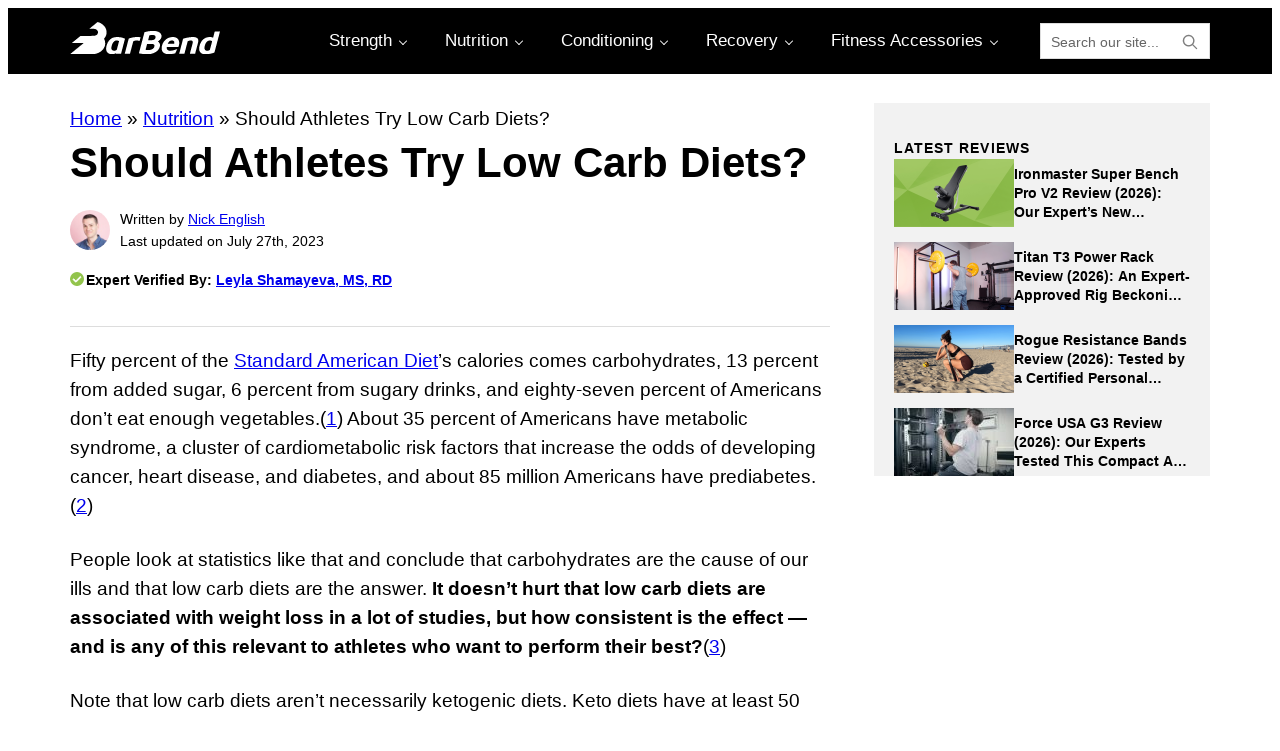

--- FILE ---
content_type: text/html; charset=UTF-8
request_url: https://barbend.com/low-carb-athletes/
body_size: 72684
content:
<!DOCTYPE html>
<html lang="en-US" prefix="og: https://ogp.me/ns#">
<head >
<meta charset="UTF-8" />
<meta name="viewport" content="width=device-width, initial-scale=1" />
	<style></style>
	
<!-- Google Tag Manager for WordPress by gtm4wp.com -->
<script data-cfasync="false" data-pagespeed-no-defer>
	var gtm4wp_datalayer_name = "dataLayer";
	var dataLayer = dataLayer || [];
</script>
<!-- End Google Tag Manager for WordPress by gtm4wp.com -->
<!-- Search Engine Optimization by Rank Math PRO - https://rankmath.com/ -->
<title>Should Athletes Try Low Carb Diets? | BarBend</title>
<link crossorigin data-rocket-preconnect href="https://exchange.mediavine.com" rel="preconnect">
<link crossorigin data-rocket-preconnect href="https://scripts.mediavine.com" rel="preconnect">
<link crossorigin data-rocket-preconnect href="https://sb.scorecardresearch.com" rel="preconnect">
<link crossorigin data-rocket-preconnect href="https://www.googletagmanager.com" rel="preconnect">
<link crossorigin data-rocket-preconnect href="https://use.fontawesome.com" rel="preconnect">
<link crossorigin data-rocket-preconnect href="https://fonts.googleapis.com" rel="preconnect">
<link crossorigin data-rocket-preconnect href="https://applets.ebxcdn.com" rel="preconnect">
<link crossorigin data-rocket-preconnect href="https://securepubads.g.doubleclick.net" rel="preconnect">
<link crossorigin data-rocket-preconnect href="https://cdn.p-n.io" rel="preconnect">
<link data-rocket-preload as="style" href="https://fonts.googleapis.com/css2?family=Montserrat%3Aital%2Cwght%400%2C100..900%3B1%2C100..900&#038;ver=1.2.5&#038;display=swap" rel="preload">
<link href="https://fonts.googleapis.com/css2?family=Montserrat%3Aital%2Cwght%400%2C100..900%3B1%2C100..900&#038;ver=1.2.5&#038;display=swap" media="print" onload="this.media=&#039;all&#039;" rel="stylesheet">
<noscript><link rel="stylesheet" href="https://fonts.googleapis.com/css2?family=Montserrat%3Aital%2Cwght%400%2C100..900%3B1%2C100..900&#038;ver=1.2.5&#038;display=swap"></noscript>
<link crossorigin data-rocket-preload as="font" href="https://use.fontawesome.com/releases/v5.15.4/webfonts/fa-brands-400.woff2" rel="preload">
<link crossorigin data-rocket-preload as="font" href="https://use.fontawesome.com/releases/v5.15.4/webfonts/fa-regular-400.woff2" rel="preload">
<link crossorigin data-rocket-preload as="font" href="https://use.fontawesome.com/releases/v5.15.4/webfonts/fa-solid-900.woff2" rel="preload">
<link crossorigin data-rocket-preload as="font" href="https://fonts.gstatic.com/s/montserrat/v31/JTUQjIg1_i6t8kCHKm459WxRxC7mw9c.woff2" rel="preload">
<link crossorigin data-rocket-preload as="font" href="https://fonts.gstatic.com/s/montserrat/v31/JTUQjIg1_i6t8kCHKm459WxRzS7mw9c.woff2" rel="preload">
<link crossorigin data-rocket-preload as="font" href="https://fonts.gstatic.com/s/montserrat/v31/JTUQjIg1_i6t8kCHKm459WxRxi7mw9c.woff2" rel="preload">
<link crossorigin data-rocket-preload as="font" href="https://fonts.gstatic.com/s/montserrat/v31/JTUQjIg1_i6t8kCHKm459WxRxy7mw9c.woff2" rel="preload">
<link crossorigin data-rocket-preload as="font" href="https://fonts.gstatic.com/s/montserrat/v31/JTUQjIg1_i6t8kCHKm459WxRyS7m.woff2" rel="preload">
<link crossorigin data-rocket-preload as="font" href="https://fonts.gstatic.com/s/montserrat/v31/JTUSjIg1_i6t8kCHKm459WRhyzbi.woff2" rel="preload">
<link crossorigin data-rocket-preload as="font" href="https://fonts.gstatic.com/s/montserrat/v31/JTUSjIg1_i6t8kCHKm459W1hyzbi.woff2" rel="preload">
<link crossorigin data-rocket-preload as="font" href="https://fonts.gstatic.com/s/montserrat/v31/JTUSjIg1_i6t8kCHKm459WZhyzbi.woff2" rel="preload">
<link crossorigin data-rocket-preload as="font" href="https://fonts.gstatic.com/s/montserrat/v31/JTUSjIg1_i6t8kCHKm459Wdhyzbi.woff2" rel="preload">
<link crossorigin data-rocket-preload as="font" href="https://fonts.gstatic.com/s/montserrat/v31/JTUSjIg1_i6t8kCHKm459Wlhyw.woff2" rel="preload">
<style id="wpr-usedcss">img:is([sizes=auto i],[sizes^="auto," i]){contain-intrinsic-size:3000px 1500px}img.emoji{display:inline!important;border:none!important;box-shadow:none!important;height:1em!important;width:1em!important;margin:0 .07em!important;vertical-align:-.1em!important;background:0 0!important;padding:0!important}.wp-block-audio{box-sizing:border-box}.wp-block-audio :where(figcaption){margin-bottom:1em;margin-top:.5em}.wp-block-audio audio{min-width:300px;width:100%}.wp-block-button__link{align-content:center;box-sizing:border-box;cursor:pointer;display:inline-block;height:100%;text-align:center;word-break:break-word}.wp-block-button__link.aligncenter{text-align:center}.wp-block-button__link.alignright{text-align:right}:where(.wp-block-button__link){border-radius:9999px;box-shadow:none;padding:calc(.667em + 2px) calc(1.333em + 2px);text-decoration:none}:root :where(.wp-block-button .wp-block-button__link.is-style-outline),:root :where(.wp-block-button.is-style-outline>.wp-block-button__link){border:2px solid;padding:.667em 1.333em}:root :where(.wp-block-button .wp-block-button__link.is-style-outline:not(.has-text-color)),:root :where(.wp-block-button.is-style-outline>.wp-block-button__link:not(.has-text-color)){color:currentColor}:root :where(.wp-block-button .wp-block-button__link.is-style-outline:not(.has-background)),:root :where(.wp-block-button.is-style-outline>.wp-block-button__link:not(.has-background)){background-color:initial;background-image:none}:where(.wp-block-calendar table:not(.has-background) th){background:#ddd}:where(.wp-block-columns){margin-bottom:1.75em}:where(.wp-block-columns.has-background){padding:1.25em 2.375em}:where(.wp-block-post-comments input[type=submit]){border:none}:where(.wp-block-cover-image:not(.has-text-color)),:where(.wp-block-cover:not(.has-text-color)){color:#fff}:where(.wp-block-cover-image.is-light:not(.has-text-color)),:where(.wp-block-cover.is-light:not(.has-text-color)){color:#000}:root :where(.wp-block-cover h1:not(.has-text-color)),:root :where(.wp-block-cover h2:not(.has-text-color)),:root :where(.wp-block-cover h3:not(.has-text-color)),:root :where(.wp-block-cover h4:not(.has-text-color)),:root :where(.wp-block-cover h5:not(.has-text-color)),:root :where(.wp-block-cover h6:not(.has-text-color)),:root :where(.wp-block-cover p:not(.has-text-color)){color:inherit}.wp-block-embed.alignleft,.wp-block-embed.alignright,.wp-block[data-align=left]>[data-type="core/embed"],.wp-block[data-align=right]>[data-type="core/embed"]{max-width:360px;width:100%}.wp-block-embed{overflow-wrap:break-word}.wp-block-embed :where(figcaption){margin-bottom:1em;margin-top:.5em}.wp-block-embed iframe{max-width:100%}:where(.wp-block-file){margin-bottom:1.5em}:where(.wp-block-file__button){border-radius:2em;display:inline-block;padding:.5em 1em}:where(.wp-block-file__button):is(a):active,:where(.wp-block-file__button):is(a):focus,:where(.wp-block-file__button):is(a):hover,:where(.wp-block-file__button):is(a):visited{box-shadow:none;color:#fff;opacity:.85;text-decoration:none}.wp-block-gallery:not(.has-nested-images){display:flex;flex-wrap:wrap;list-style-type:none;margin:0;padding:0}.wp-block-gallery:not(.has-nested-images) figcaption{flex-grow:1}.wp-block-gallery:not(.has-nested-images).alignleft,.wp-block-gallery:not(.has-nested-images).alignright{max-width:420px;width:100%}:where(.wp-block-group.wp-block-group-is-layout-constrained){position:relative}h1.has-background,h2.has-background,h3.has-background,h4.has-background,h5.has-background,h6.has-background{padding:1.25em 2.375em}.wp-block-image>a,.wp-block-image>figure>a{display:inline-block}.wp-block-image img{box-sizing:border-box;height:auto;max-width:100%;vertical-align:bottom}.wp-block-image[style*=border-radius] img,.wp-block-image[style*=border-radius]>a{border-radius:inherit}.wp-block-image.aligncenter{text-align:center}.wp-block-image.alignfull>a,.wp-block-image.alignwide>a{width:100%}.wp-block-image.alignfull img,.wp-block-image.alignwide img{height:auto;width:100%}.wp-block-image .aligncenter,.wp-block-image .alignleft,.wp-block-image .alignright,.wp-block-image.aligncenter,.wp-block-image.alignleft,.wp-block-image.alignright{display:table}.wp-block-image .aligncenter>figcaption,.wp-block-image .alignleft>figcaption,.wp-block-image .alignright>figcaption,.wp-block-image.aligncenter>figcaption,.wp-block-image.alignleft>figcaption,.wp-block-image.alignright>figcaption{caption-side:bottom;display:table-caption}.wp-block-image .alignleft{float:left;margin:.5em 1em .5em 0}.wp-block-image .alignright{float:right;margin:.5em 0 .5em 1em}.wp-block-image .aligncenter{margin-left:auto;margin-right:auto}.wp-block-image :where(figcaption){margin-bottom:1em;margin-top:.5em}:root :where(.wp-block-image.is-style-rounded img,.wp-block-image .is-style-rounded img){border-radius:9999px}.wp-block-image figure{margin:0}@keyframes show-content-image{0%{visibility:hidden}99%{visibility:hidden}to{visibility:visible}}:where(.wp-block-latest-comments:not([style*=line-height] .wp-block-latest-comments__comment)){line-height:1.1}:where(.wp-block-latest-comments:not([style*=line-height] .wp-block-latest-comments__comment-excerpt p)){line-height:1.8}:root :where(.wp-block-latest-posts.is-grid){padding:0}:root :where(.wp-block-latest-posts.wp-block-latest-posts__list){padding-left:0}ol,ul{box-sizing:border-box}:root :where(.wp-block-list.has-background){padding:1.25em 2.375em}.wp-block-navigation{position:relative;--navigation-layout-justification-setting:flex-start;--navigation-layout-direction:row;--navigation-layout-wrap:wrap;--navigation-layout-justify:flex-start;--navigation-layout-align:center}.wp-block-navigation ul{margin-bottom:0;margin-left:0;margin-top:0;padding-left:0}.wp-block-navigation ul,.wp-block-navigation ul li{list-style:none;padding:0}.wp-block-navigation .wp-block-navigation-item{align-items:center;display:flex;position:relative}.wp-block-navigation .wp-block-navigation-item__content{display:block}.wp-block-navigation .wp-block-navigation-item__content.wp-block-navigation-item__content{color:inherit}.wp-block-navigation :where(a),.wp-block-navigation :where(a:active),.wp-block-navigation :where(a:focus){text-decoration:none}.wp-block-navigation.is-vertical{--navigation-layout-direction:column;--navigation-layout-justify:initial;--navigation-layout-align:flex-start}button.wp-block-navigation-item__content{background-color:initial;border:none;color:currentColor;font-family:inherit;font-size:inherit;font-style:inherit;font-weight:inherit;letter-spacing:inherit;line-height:inherit;text-align:left;text-transform:inherit}.wp-block-navigation__container{gap:inherit}:where(.wp-block-navigation.has-background .wp-block-navigation-item a:not(.wp-element-button)),:where(.wp-block-navigation.has-background .wp-block-navigation-submenu a:not(.wp-element-button)){padding:.5em 1em}:where(.wp-block-navigation .wp-block-navigation__submenu-container .wp-block-navigation-item a:not(.wp-element-button)),:where(.wp-block-navigation .wp-block-navigation__submenu-container .wp-block-navigation-submenu a:not(.wp-element-button)),:where(.wp-block-navigation .wp-block-navigation__submenu-container .wp-block-navigation-submenu button.wp-block-navigation-item__content),:where(.wp-block-navigation .wp-block-navigation__submenu-container .wp-block-pages-list__item button.wp-block-navigation-item__content){padding:.5em 1em}.wp-block-navigation__container{align-items:var(--navigation-layout-align,initial);display:flex;flex-direction:var(--navigation-layout-direction,initial);flex-wrap:var(--navigation-layout-wrap,wrap);justify-content:var(--navigation-layout-justify,initial);list-style:none;margin:0;padding-left:0}.wp-block-navigation__container .is-responsive{display:none}.wp-block-navigation__container:only-child{flex-grow:1}.wp-block-navigation .wp-block-navigation-item__label{overflow-wrap:break-word}.wp-block-navigation .wp-block-navigation-item{background-color:inherit}:root :where(p.has-background){padding:1.25em 2.375em}:where(p.has-text-color:not(.has-link-color)) a{color:inherit}:where(.wp-block-post-comments-form) input:not([type=submit]),:where(.wp-block-post-comments-form) textarea{border:1px solid #949494;font-family:inherit;font-size:1em}:where(.wp-block-post-comments-form) input:where(:not([type=submit]):not([type=checkbox])),:where(.wp-block-post-comments-form) textarea{padding:calc(.667em + 2px)}:where(.wp-block-post-excerpt){box-sizing:border-box;margin-bottom:var(--wp--style--block-gap);margin-top:var(--wp--style--block-gap)}:where(.wp-block-preformatted.has-background){padding:1.25em 2.375em}:where(.wp-block-search__button){border:1px solid #ccc;padding:6px 10px}:where(.wp-block-search__input){font-family:inherit;font-size:inherit;font-style:inherit;font-weight:inherit;letter-spacing:inherit;line-height:inherit;text-transform:inherit}:where(.wp-block-search__button-inside .wp-block-search__inside-wrapper){border:1px solid #949494;box-sizing:border-box;padding:4px}:where(.wp-block-search__button-inside .wp-block-search__inside-wrapper) .wp-block-search__input{border:none;border-radius:0;padding:0 4px}:where(.wp-block-search__button-inside .wp-block-search__inside-wrapper) .wp-block-search__input:focus{outline:0}:where(.wp-block-search__button-inside .wp-block-search__inside-wrapper) :where(.wp-block-search__button){padding:4px 8px}:root :where(.wp-block-separator.is-style-dots){height:auto;line-height:1;text-align:center}:root :where(.wp-block-separator.is-style-dots):before{color:currentColor;content:"···";font-family:serif;font-size:1.5em;letter-spacing:2em;padding-left:2em}:root :where(.wp-block-site-logo.is-style-rounded){border-radius:9999px}.wp-block-social-links{background:0 0;box-sizing:border-box;margin-left:0;padding-left:0;padding-right:0;text-indent:0}.wp-block-social-links .wp-social-link a,.wp-block-social-links .wp-social-link a:hover{border-bottom:0;box-shadow:none;text-decoration:none}.wp-block-social-links .wp-social-link svg{height:1em;width:1em}.wp-block-social-links .wp-social-link span:not(.screen-reader-text){font-size:.65em;margin-left:.5em;margin-right:.5em}.wp-block-social-links{font-size:24px}.wp-block-social-links.aligncenter{display:flex;justify-content:center}.wp-block-social-links.alignright{justify-content:flex-end}.wp-block-social-link{border-radius:9999px;display:block;height:auto}@media not (prefers-reduced-motion){.wp-block-image img.hide{visibility:hidden}.wp-block-image img.show{animation:.4s show-content-image}.wp-block-social-link{transition:transform .1s ease}}.wp-block-social-link a{align-items:center;display:flex;line-height:0}.wp-block-social-link:hover{transform:scale(1.1)}.wp-block-social-links .wp-block-social-link.wp-social-link{display:inline-block;margin:0;padding:0}.wp-block-social-links .wp-block-social-link.wp-social-link .wp-block-social-link-anchor,.wp-block-social-links .wp-block-social-link.wp-social-link .wp-block-social-link-anchor svg,.wp-block-social-links .wp-block-social-link.wp-social-link .wp-block-social-link-anchor:active,.wp-block-social-links .wp-block-social-link.wp-social-link .wp-block-social-link-anchor:hover,.wp-block-social-links .wp-block-social-link.wp-social-link .wp-block-social-link-anchor:visited{color:currentColor;fill:currentColor}:where(.wp-block-social-links:not(.is-style-logos-only)) .wp-social-link{background-color:#f0f0f0;color:#444}:where(.wp-block-social-links:not(.is-style-logos-only)) .wp-social-link-amazon{background-color:#f90;color:#fff}:where(.wp-block-social-links:not(.is-style-logos-only)) .wp-social-link-bandcamp{background-color:#1ea0c3;color:#fff}:where(.wp-block-social-links:not(.is-style-logos-only)) .wp-social-link-behance{background-color:#0757fe;color:#fff}:where(.wp-block-social-links:not(.is-style-logos-only)) .wp-social-link-bluesky{background-color:#0a7aff;color:#fff}:where(.wp-block-social-links:not(.is-style-logos-only)) .wp-social-link-codepen{background-color:#1e1f26;color:#fff}:where(.wp-block-social-links:not(.is-style-logos-only)) .wp-social-link-deviantart{background-color:#02e49b;color:#fff}:where(.wp-block-social-links:not(.is-style-logos-only)) .wp-social-link-discord{background-color:#5865f2;color:#fff}:where(.wp-block-social-links:not(.is-style-logos-only)) .wp-social-link-dribbble{background-color:#e94c89;color:#fff}:where(.wp-block-social-links:not(.is-style-logos-only)) .wp-social-link-dropbox{background-color:#4280ff;color:#fff}:where(.wp-block-social-links:not(.is-style-logos-only)) .wp-social-link-etsy{background-color:#f45800;color:#fff}:where(.wp-block-social-links:not(.is-style-logos-only)) .wp-social-link-facebook{background-color:#0866ff;color:#fff}:where(.wp-block-social-links:not(.is-style-logos-only)) .wp-social-link-fivehundredpx{background-color:#000;color:#fff}:where(.wp-block-social-links:not(.is-style-logos-only)) .wp-social-link-flickr{background-color:#0461dd;color:#fff}:where(.wp-block-social-links:not(.is-style-logos-only)) .wp-social-link-foursquare{background-color:#e65678;color:#fff}:where(.wp-block-social-links:not(.is-style-logos-only)) .wp-social-link-github{background-color:#24292d;color:#fff}:where(.wp-block-social-links:not(.is-style-logos-only)) .wp-social-link-goodreads{background-color:#eceadd;color:#382110}:where(.wp-block-social-links:not(.is-style-logos-only)) .wp-social-link-google{background-color:#ea4434;color:#fff}:where(.wp-block-social-links:not(.is-style-logos-only)) .wp-social-link-gravatar{background-color:#1d4fc4;color:#fff}:where(.wp-block-social-links:not(.is-style-logos-only)) .wp-social-link-instagram{background-color:#f00075;color:#fff}:where(.wp-block-social-links:not(.is-style-logos-only)) .wp-social-link-lastfm{background-color:#e21b24;color:#fff}:where(.wp-block-social-links:not(.is-style-logos-only)) .wp-social-link-linkedin{background-color:#0d66c2;color:#fff}:where(.wp-block-social-links:not(.is-style-logos-only)) .wp-social-link-mastodon{background-color:#3288d4;color:#fff}:where(.wp-block-social-links:not(.is-style-logos-only)) .wp-social-link-medium{background-color:#000;color:#fff}:where(.wp-block-social-links:not(.is-style-logos-only)) .wp-social-link-meetup{background-color:#f6405f;color:#fff}:where(.wp-block-social-links:not(.is-style-logos-only)) .wp-social-link-patreon{background-color:#000;color:#fff}:where(.wp-block-social-links:not(.is-style-logos-only)) .wp-social-link-pinterest{background-color:#e60122;color:#fff}:where(.wp-block-social-links:not(.is-style-logos-only)) .wp-social-link-pocket{background-color:#ef4155;color:#fff}:where(.wp-block-social-links:not(.is-style-logos-only)) .wp-social-link-reddit{background-color:#ff4500;color:#fff}:where(.wp-block-social-links:not(.is-style-logos-only)) .wp-social-link-skype{background-color:#0478d7;color:#fff}:where(.wp-block-social-links:not(.is-style-logos-only)) .wp-social-link-snapchat{background-color:#fefc00;color:#fff;stroke:#000}:where(.wp-block-social-links:not(.is-style-logos-only)) .wp-social-link-soundcloud{background-color:#ff5600;color:#fff}:where(.wp-block-social-links:not(.is-style-logos-only)) .wp-social-link-spotify{background-color:#1bd760;color:#fff}:where(.wp-block-social-links:not(.is-style-logos-only)) .wp-social-link-telegram{background-color:#2aabee;color:#fff}:where(.wp-block-social-links:not(.is-style-logos-only)) .wp-social-link-threads{background-color:#000;color:#fff}:where(.wp-block-social-links:not(.is-style-logos-only)) .wp-social-link-tiktok{background-color:#000;color:#fff}:where(.wp-block-social-links:not(.is-style-logos-only)) .wp-social-link-tumblr{background-color:#011835;color:#fff}:where(.wp-block-social-links:not(.is-style-logos-only)) .wp-social-link-twitch{background-color:#6440a4;color:#fff}:where(.wp-block-social-links:not(.is-style-logos-only)) .wp-social-link-twitter{background-color:#1da1f2;color:#fff}:where(.wp-block-social-links:not(.is-style-logos-only)) .wp-social-link-vimeo{background-color:#1eb7ea;color:#fff}:where(.wp-block-social-links:not(.is-style-logos-only)) .wp-social-link-vk{background-color:#4680c2;color:#fff}:where(.wp-block-social-links:not(.is-style-logos-only)) .wp-social-link-wordpress{background-color:#3499cd;color:#fff}:where(.wp-block-social-links:not(.is-style-logos-only)) .wp-social-link-whatsapp{background-color:#25d366;color:#fff}:where(.wp-block-social-links:not(.is-style-logos-only)) .wp-social-link-x{background-color:#000;color:#fff}:where(.wp-block-social-links:not(.is-style-logos-only)) .wp-social-link-yelp{background-color:#d32422;color:#fff}:where(.wp-block-social-links:not(.is-style-logos-only)) .wp-social-link-youtube{background-color:red;color:#fff}:where(.wp-block-social-links.is-style-logos-only) .wp-social-link{background:0 0}:where(.wp-block-social-links.is-style-logos-only) .wp-social-link svg{height:1.25em;width:1.25em}:where(.wp-block-social-links.is-style-logos-only) .wp-social-link-amazon{color:#f90}:where(.wp-block-social-links.is-style-logos-only) .wp-social-link-bandcamp{color:#1ea0c3}:where(.wp-block-social-links.is-style-logos-only) .wp-social-link-behance{color:#0757fe}:where(.wp-block-social-links.is-style-logos-only) .wp-social-link-bluesky{color:#0a7aff}:where(.wp-block-social-links.is-style-logos-only) .wp-social-link-codepen{color:#1e1f26}:where(.wp-block-social-links.is-style-logos-only) .wp-social-link-deviantart{color:#02e49b}:where(.wp-block-social-links.is-style-logos-only) .wp-social-link-discord{color:#5865f2}:where(.wp-block-social-links.is-style-logos-only) .wp-social-link-dribbble{color:#e94c89}:where(.wp-block-social-links.is-style-logos-only) .wp-social-link-dropbox{color:#4280ff}:where(.wp-block-social-links.is-style-logos-only) .wp-social-link-etsy{color:#f45800}:where(.wp-block-social-links.is-style-logos-only) .wp-social-link-facebook{color:#0866ff}:where(.wp-block-social-links.is-style-logos-only) .wp-social-link-fivehundredpx{color:#000}:where(.wp-block-social-links.is-style-logos-only) .wp-social-link-flickr{color:#0461dd}:where(.wp-block-social-links.is-style-logos-only) .wp-social-link-foursquare{color:#e65678}:where(.wp-block-social-links.is-style-logos-only) .wp-social-link-github{color:#24292d}:where(.wp-block-social-links.is-style-logos-only) .wp-social-link-goodreads{color:#382110}:where(.wp-block-social-links.is-style-logos-only) .wp-social-link-google{color:#ea4434}:where(.wp-block-social-links.is-style-logos-only) .wp-social-link-gravatar{color:#1d4fc4}:where(.wp-block-social-links.is-style-logos-only) .wp-social-link-instagram{color:#f00075}:where(.wp-block-social-links.is-style-logos-only) .wp-social-link-lastfm{color:#e21b24}:where(.wp-block-social-links.is-style-logos-only) .wp-social-link-linkedin{color:#0d66c2}:where(.wp-block-social-links.is-style-logos-only) .wp-social-link-mastodon{color:#3288d4}:where(.wp-block-social-links.is-style-logos-only) .wp-social-link-medium{color:#000}:where(.wp-block-social-links.is-style-logos-only) .wp-social-link-meetup{color:#f6405f}:where(.wp-block-social-links.is-style-logos-only) .wp-social-link-patreon{color:#000}:where(.wp-block-social-links.is-style-logos-only) .wp-social-link-pinterest{color:#e60122}:where(.wp-block-social-links.is-style-logos-only) .wp-social-link-pocket{color:#ef4155}:where(.wp-block-social-links.is-style-logos-only) .wp-social-link-reddit{color:#ff4500}:where(.wp-block-social-links.is-style-logos-only) .wp-social-link-skype{color:#0478d7}:where(.wp-block-social-links.is-style-logos-only) .wp-social-link-snapchat{color:#fff;stroke:#000}:where(.wp-block-social-links.is-style-logos-only) .wp-social-link-soundcloud{color:#ff5600}:where(.wp-block-social-links.is-style-logos-only) .wp-social-link-spotify{color:#1bd760}:where(.wp-block-social-links.is-style-logos-only) .wp-social-link-telegram{color:#2aabee}:where(.wp-block-social-links.is-style-logos-only) .wp-social-link-threads{color:#000}:where(.wp-block-social-links.is-style-logos-only) .wp-social-link-tiktok{color:#000}:where(.wp-block-social-links.is-style-logos-only) .wp-social-link-tumblr{color:#011835}:where(.wp-block-social-links.is-style-logos-only) .wp-social-link-twitch{color:#6440a4}:where(.wp-block-social-links.is-style-logos-only) .wp-social-link-twitter{color:#1da1f2}:where(.wp-block-social-links.is-style-logos-only) .wp-social-link-vimeo{color:#1eb7ea}:where(.wp-block-social-links.is-style-logos-only) .wp-social-link-vk{color:#4680c2}:where(.wp-block-social-links.is-style-logos-only) .wp-social-link-whatsapp{color:#25d366}:where(.wp-block-social-links.is-style-logos-only) .wp-social-link-wordpress{color:#3499cd}:where(.wp-block-social-links.is-style-logos-only) .wp-social-link-x{color:#000}:where(.wp-block-social-links.is-style-logos-only) .wp-social-link-yelp{color:#d32422}:where(.wp-block-social-links.is-style-logos-only) .wp-social-link-youtube{color:red}:root :where(.wp-block-social-links .wp-social-link a){padding:.25em}:root :where(.wp-block-social-links.is-style-logos-only .wp-social-link a){padding:0}:root :where(.wp-block-social-links.is-style-pill-shape .wp-social-link a){padding-left:.6666666667em;padding-right:.6666666667em}.wp-block-spacer{clear:both}:root :where(.wp-block-tag-cloud.is-style-outline){display:flex;flex-wrap:wrap;gap:1ch}:root :where(.wp-block-tag-cloud.is-style-outline a){border:1px solid;font-size:unset!important;margin-right:0;padding:1ch 2ch;text-decoration:none!important}.wp-block-table{overflow-x:auto}.wp-block-table table{border-collapse:collapse;width:100%}.wp-block-table thead{border-bottom:3px solid}.wp-block-table tfoot{border-top:3px solid}.wp-block-table td,.wp-block-table th{border:1px solid;padding:.5em}.wp-block-table.aligncenter,.wp-block-table.alignleft,.wp-block-table.alignright{display:table;width:auto}.wp-block-table.aligncenter td,.wp-block-table.aligncenter th,.wp-block-table.alignleft td,.wp-block-table.alignleft th,.wp-block-table.alignright td,.wp-block-table.alignright th{word-break:break-word}.wp-block-table .has-border-color td,.wp-block-table .has-border-color th,.wp-block-table .has-border-color tr,.wp-block-table .has-border-color>*{border-color:inherit}.wp-block-table table[style*=border-bottom-color] tr:last-child,.wp-block-table table[style*=border-bottom-color] tr:last-child td,.wp-block-table table[style*=border-bottom-color] tr:last-child th,.wp-block-table table[style*=border-bottom-color]>*,.wp-block-table table[style*=border-bottom-color]>* td,.wp-block-table table[style*=border-bottom-color]>* th{border-bottom-color:inherit}.wp-block-table table[style*=border-bottom-color] tr:not(:last-child){border-bottom-color:initial}.wp-block-table table[style*=border-style] td,.wp-block-table table[style*=border-style] th,.wp-block-table table[style*=border-style] tr,.wp-block-table table[style*=border-style]>*{border-style:inherit}.wp-block-table table[style*=border-width] td,.wp-block-table table[style*=border-width] th,.wp-block-table table[style*=border-width] tr,.wp-block-table table[style*=border-width]>*{border-style:inherit;border-width:inherit}:root :where(.wp-block-table-of-contents){box-sizing:border-box}:where(.wp-block-term-description){box-sizing:border-box;margin-bottom:var(--wp--style--block-gap);margin-top:var(--wp--style--block-gap)}:where(pre.wp-block-verse){font-family:inherit}.wp-block-video{box-sizing:border-box}.wp-block-video video{vertical-align:middle;width:100%}@supports (position:sticky){.wp-block-video [poster]{object-fit:cover}}.wp-block-video.aligncenter{text-align:center}.wp-block-video :where(figcaption){margin-bottom:1em;margin-top:.5em}.editor-styles-wrapper,.entry-content{counter-reset:footnotes}.wp-element-button{cursor:pointer}:root{--wp--preset--font-size--normal:16px;--wp--preset--font-size--huge:42px}.aligncenter{clear:both}.screen-reader-text{border:0;clip-path:inset(50%);height:1px;margin:-1px;overflow:hidden;padding:0;position:absolute;width:1px;word-wrap:normal!important}.screen-reader-text:focus{background-color:#ddd;clip-path:none;color:#444;display:block;font-size:1em;height:auto;left:5px;line-height:normal;padding:15px 23px 14px;text-decoration:none;top:5px;width:auto;z-index:100000}html :where(.has-border-color){border-style:solid}html :where([style*=border-top-color]){border-top-style:solid}html :where([style*=border-right-color]){border-right-style:solid}html :where([style*=border-bottom-color]){border-bottom-style:solid}html :where([style*=border-left-color]){border-left-style:solid}html :where([style*=border-width]){border-style:solid}html :where([style*=border-top-width]){border-top-style:solid}html :where([style*=border-right-width]){border-right-style:solid}html :where([style*=border-bottom-width]){border-bottom-style:solid}html :where([style*=border-left-width]){border-left-style:solid}html :where(img[class*=wp-image-]){height:auto;max-width:100%}:where(figure){margin:0 0 1em}html :where(.is-position-sticky){--wp-admin--admin-bar--position-offset:var(--wp-admin--admin-bar--height,0px)}.wp-block-audio :where(figcaption){color:#555;font-size:13px;text-align:center}.is-dark-theme .wp-block-audio :where(figcaption){color:#ffffffa6}.wp-block-audio{margin:0 0 1em}.wp-block-embed :where(figcaption){color:#555;font-size:13px;text-align:center}.is-dark-theme .wp-block-embed :where(figcaption){color:#ffffffa6}.wp-block-embed{margin:0 0 1em}:root :where(.wp-block-image figcaption){color:#555;font-size:13px;text-align:center}.is-dark-theme :root :where(.wp-block-image figcaption){color:#ffffffa6}.wp-block-image{margin:0 0 1em}:where(.wp-block-group.has-background){padding:1.25em 2.375em}.wp-block-table{margin:0 0 1em}.wp-block-table td,.wp-block-table th{word-break:normal}.wp-block-table :where(figcaption){color:#555;font-size:13px;text-align:center}.is-dark-theme .wp-block-table :where(figcaption){color:#ffffffa6}.wp-block-video :where(figcaption){color:#555;font-size:13px;text-align:center}.is-dark-theme .wp-block-video :where(figcaption){color:#ffffffa6}.wp-block-video{margin:0 0 1em}:root :where(.wp-block-template-part.has-background){margin-bottom:0;margin-top:0;padding:1.25em 2.375em}:root{--accordion-background--color--icon:#8cc640;--accordion-color--heading:#2c2c2c;--accordion-color--subheading:#2c2c2c;--accordion-color--content:#2c2c2c;--accordion-font--family--heading:'Montserrat';--accordion-font--family--subheading:'Montserrat';--accordion-font--family--content:'Montserrat';--accordion-font--size--heading:24px;--accordion-font--size--heading-full:32px;--accordion-font--size--subheading:16px;--accordion-font--size--subheading-full:16px;--accordion-font--size--content:16px;--accordion-font--weight--heading:700;--accordion-font--weight--subheading:700}:root{--related-articles-horizontal-color--title:#2c2c2c;--related-articles-horizontal-color--content:#2c2c2c;--related-articles-horizontal-color--read-more:#326891;--related-articles-horizontal-color--navigation-arrow:#8cc640;--related-articles-horizontal-font--family--title:'Montserrat';--related-articles-horizontal-font--family--content:'Montserrat';--related-articles-horizontal-font--family--read-more:'Montserrat';--related-articles-horizontal-font--size--title:16px;--related-articles-horizontal-font--size--title-full:16px;--related-articles-horizontal-font--size--content:14px;--related-articles-horizontal-font--size--read-more:14px;--related-articles-horizontal-font--weight--title:700;--related-articles-horizontal-line--height--title:24px;--related-articles-vertical-border--color--image:#8cc640;--related-articles-vertical-border--color--image-full:#8cc640;--related-articles-vertical-border--width--image-full:2px;--related-articles-vertical-border--width--image:2px;--related-articles-vertical-border--radius--image:0;--related-articles-vertical-color--title:#2c2c2c;--related-articles-vertical-color--content:#2c2c2c;--related-articles-vertical-color--read-more:#326891;--related-articles-vertical-font--family--title:'Montserrat';--related-articles-vertical-font--family--content:'Montserrat';--related-articles-vertical-font--family--read-more:'Montserrat';--related-articles-vertical-font--size--title-full:16px;--related-articles-vertical-font--size--title:14px;--related-articles-vertical-font--size--content:16px;--related-articles-vertical-font--size--read-more:16px;--related-articles-vertical-font--weight--title:700;--related-articles-vertical-line--height--title:24px;--related-articles-list-border--style:solid;--related-articles-list-border--color:#e6e6e6;--related-articles-list-color--block-title:#2c2c2c;--related-articles-list-color--title:#2c2c2c;--related-articles-list-color--date:#555555;--related-articles-list-color--arrow:#2c2c2c;--related-articles-list-font--family--title:'Montserrat';--related-articles-list-font--family--date:'Montserrat';--related-articles-list-font--size--title-full:14px;--related-articles-list-font--size--title:14px;--related-articles-list-font--size--date:16px;--related-articles-list-font--weight--title:700;--related-articles-list-line--height--title:21px;--related-articles-list-line--height--date:24px}.p4-blocks--bb .p4-blocks-article-list{margin:0}.p4-blocks--bb .p4-blocks-article-list a:hover{cursor:pointer}.p4-blocks-article-list ::-webkit-scrollbar{width:0}.p4-blocks-article-list ::-webkit-scrollbar-track{background:rgba(0,0,0,0)}.p4-blocks-article-list ::-webkit-scrollbar-thumb{border:none}.p4-blocks-article-list *{-ms-overflow-style:none}.p4-blocks-article-list[class*=alignfull],.p4-blocks-article-list[class*=alignwide]{margin-left:auto!important;margin-right:auto!important;position:relative}.p4-blocks-article-list[class*=alignwide]{justify-self:center;width:100%}.p4-blocks-article-list[class*=alignfull]{left:0;right:0;width:100vw;justify-self:stretch}.p4-blocks-article-list{display:flex;flex-flow:row wrap;justify-content:center;align-items:start;gap:1rem 1rem;margin:16px auto;padding:0;position:relative;width:100%}@media all and (min-width:873px){.p4-blocks-article-list{flex-wrap:nowrap}}.p4-blocks-article-list__viewport{align-items:start;display:flex;gap:1rem;justify-content:flex-start;margin:1rem auto;overflow-y:hidden;padding:0;scroll-behavior:smooth;scroll-snap-type:x mandatory;transition:transform .3s ease-in-out;width:calc(100% - 32px)}@media all and (min-width:38.75rem){.p4-blocks-article-list__viewport{flex-direction:row;flex-wrap:nowrap}.c-lightbox .c-lightbox__close{right:10vw}}.article-hidden{display:none!important}:root{--bibliography-color--content:#2c2c2c;--bibliography-color--subheading:#2c2c2c;--bibliography-color--link:#326891;--bibliography-font--family--content:'Montserrat';--bibliography-font--family--subheading:'Montserrat';--bibliography-font--size--content:16px;--bibliography-font--size--subheading:20px;--bibliography-font--size--subheading-full:20px;--bibliography-font--weight--subheading:700}:root{--biography-color--heading:#2c2c2c;--biography-color--content:#2c2c2c;--biography-color--social-icons:#2c2c2c;--biography-color--link:#326891;--biography-font-family--name:'Montserrat';--biography-font-size--name:20px;--biography-font-weight--name:700;--biography-font-family--title:'Montserrat';--biography-font-size--title:16px;--biography-font-weight--title:400;--biography-font-family--heading:'Montserrat';--biography-font-size--heading:16px;--biography-font-weight--heading:700;--biography-spacing--heading:8px;--biography-font-family--heading-full:'Montserrat';--biography-font-size--heading-full:16px;--biography-spacing--heading-full:8px;--biography-font-family--content:'Montserrat'}:root{--button-row-swipe--fill:#8cc640;--button-row-category-card--color:#2c2c2c;--button-row-category-card--color-hover:#2c2c2c;--button-row-category-card--font-family:'Montserrat';--button-row-category-card--font-weight:400;--button-row-category-card--font-size:14px;--button-row-category-card--line-height:21px;--button-row-category-card--background-color-hover:inherit;--button-row-icon--color:#2c2c2c;--button-row-icon--color-hover:#ffffff;--button-row-icon--font-family:'Montserrat';--button-row-icon--font-weight:400;--button-row-icon--font-size:16px;--button-row-icon--line-height:24px;--button-row-icon--background-color:#f7f7f7;--button-row-icon--background-color-hover:#2c2c2c;--button-row-image--color:#2c2c2c;--button-row-image--color-hover:#2c2c2c;--button-row-image--font-family:'Montserrat';--button-row-image--font-weight:700;--button-row-image--font-size:20px;--button-row-image--line-height:26px;--button-row-image--background-color-hover:inherit}:root{--callout-background--color:#f7f7f7;--callout-heading--color:#f7f7f7;--callout-font--family--content:'Montserrat';--callout-font--family--heading:'Montserrat';--callout-font--size--heading-large:20px;--callout-font--size--heading-medium:20px;--callout-font--size--heading-small:20px;--callout-font--weight--heading:700}[lightbox-toggle]{cursor:zoom-in}.c-lightbox{font-family:Arial,"Helvetica Neue",Helvetica,sans-serif;pointer-events:none;position:fixed;opacity:0;width:100vw;height:100vh;z-index:9000000;top:0;left:0;right:0;bottom:0;background-color:rgba(0,0,0,.85);display:flex;flex-direction:column;justify-content:center;align-items:center;transition:opacity .3s}.c-lightbox.open{opacity:1;pointer-events:all}.c-lightbox .c-lightbox__container{width:100%;height:100%}.c-lightbox .c-lightbox__close{z-index:999999;position:absolute;cursor:pointer;top:10vh;right:10vw;font-size:30px;padding:12px 16px;color:#fff}@media screen and (max-width:967px){.c-lightbox .c-lightbox__close{right:5vw}}.c-lightbox .c-lightbox__close:hover{color:#000;background-color:#fff;border-radius:5px}.c-lightbox .swiper-container{width:100%;height:100%}.c-lightbox .swiper-slide{display:flex;justify-content:center;align-items:center}.c-lightbox .swiper-pagination{color:#fff;bottom:8vh;z-index:5}.c-lightbox .swiper-button-next{background-color:#fff;border-radius:8px;color:#000;padding:16px 20px;top:90vh;right:40vw}.c-lightbox .swiper-button-next:hover{color:#000}.c-lightbox .swiper-button-next:after{font-size:12px}@media screen and (max-width:600px){html :where(.is-position-sticky){--wp-admin--admin-bar--position-offset:0px}.c-lightbox .swiper-pagination{bottom:28vh;z-index:inherit}.c-lightbox .swiper-button-next{right:40vw;top:70vh}}.c-lightbox .swiper-button-prev{background-color:#fff;border-radius:8px;color:#000;padding:16px 20px;top:90vh;left:40vw;opacity:1}.c-lightbox .swiper-button-prev:hover{color:#000}.c-lightbox .swiper-button-prev:after{font-size:12px}@media screen and (max-width:600px){.c-lightbox .swiper-button-prev{left:40vw;top:70vh}}@media screen and (max-width:967px){.c-lightbox .swiper-button-next{right:5vw}.c-lightbox .swiper-button-prev{left:5vw}}.c-lightbox .c-lightbox__image{display:flex;justify-content:center;align-items:center;position:relative;height:75%;width:75%;text-align:center;cursor:pointer}.c-lightbox .c-lightbox__image img{width:auto;height:auto;max-height:90vh;max-width:90vw}.swiper-slide-thumb-active>div{border:2px solid var(--image-carousel-thumbnail--border-color)!important}:root{--email-background:#2c2c2c;--email-heading--color:#ffffff;--email-heading--family:'Montserrat';--email-heading--size:20px;--email-heading--weight:700;--email-text--color:#ffffff;--email-text--family:'Montserrat';--email-text--size:16px;--email-input--color:#555555;--email-input--family:'Montserrat';--email-input--size:16px}:root{--expanded-byline-container--background:#f7f7f7;--expanded-byline-image--background:#79a636;--expanded-byline-author-name--color:#2c2c2c;--expanded-byline-author-name--family:'Montserrat';--expanded-byline-author-name--size:14px;--expanded-byline-author-name--weight:700;--expanded-byline-author-small--family:'Montserrat';--expanded-byline-author-small--size:14px;--expanded-byline-section-heading--color:#2c2c2c;--expanded-byline-section-heading--family:'Montserrat';--expanded-byline-section-heading--size:16px;--expanded-byline-section-heading--weight:700;--expanded-byline-section-heading--size-full:16px;--expanded-byline-section-content--color:#2c2c2c;--expanded-byline-section-content--family:'Montserrat';--expanded-byline-section-content--size:14px;--expanded-byline-section-link--color:#326891;--expanded-byline-section-link--decoration:underline;--expanded-byline-expand--background:#e6e6e6;--expanded-byline-expand--color:#2c2c2c}:root{--image-and-text-background--image-side-by-side:#8cc640;--image-and-text-background-color--swiper-pagination:#2c2c2c;--image-and-text-color--content:#2c2c2c;--image-and-text-color--heading:#2c2c2c;--image-and-text-font--family--content:'Montserrat';--image-and-text-font--family--heading:'Montserrat';--image-and-text-font--size--content:16px;--image-and-text-font--size--heading-horizontal:16px;--image-and-text-font--size--heading-horizontal--full:20px;--image-and-text-font--size--heading-side-by-side:24px;--image-and-text-font--size--heading-vertical:20px;--image-and-text-font--size--heading-icon:16px;--image-and-text-font--size--heading-video:14px;--image-and-text-font--size--heading-video--full:16px;--image-and-text-font--weight--heading:700;--image-and-text-line-height--heading-side-by-side:31px;--image-and-text-line-height--content:24px}:root{--listicle-font--size-list-item:16px;--listicle-font--weight-list-item:700;--listicle-font--family-list-item:'Montserrat';--listicle-line-height-list-item:24px;--listicle-color-list-item:#2c2c2c;--listicle-color-list-item-link:#326891;--listicle-text--decoration-list-item-link:underline}:root{--lists-with-icons-font--family--list-title:'Montserrat';--lists-with-icons-font--size--list-title:20px;--lists-with-icons-font--weight--list-title:700;--lists-with-icons-font--size--list-title--full:32px;--lists-with-icons-font--weight--list-title--full:700;--lists-with-icons-font--size--content:16px;--lists-with-icons-font--size--content--full:20px;--lists-with-icons-color--marker-icon:#8cc640}:root{--pros-cons-list-background-color:#f7f7f7;--pros-cons-list-color--content:#2c2c2c;--pros-cons-list-color--heading:#2c2c2c;--pros-cons-list-color--link:#161616;--pros-cons-list-color--pros-icon:#2c2c2c;--pros-cons-list-color--cons-icon:#2c2c2c;--pros-cons-list-text-decoration--link:underline;--pros-cons-list-font--family--content:'Montserrat';--pros-cons-list-font--family--heading:'Montserrat';--pros-cons-list-font--family--heading--full:'Montserrat';--pros-cons-list-font--family--list-title:'Montserrat';--pros-cons-list-font--family--list-title--full:'Montserrat';--pros-cons-list-font--size--content:16px;--pros-cons-list-font--size--content--full:16px;--pros-cons-list-font--size--heading:24px;--pros-cons-list-font--size--heading--full:32px;--pros-cons-list-font--size--list-title:20px;--pros-cons-list-font--size--list-title--full:20px;--pros-cons-list-font--weight--heading:700;--pros-cons-list-font--weight--heading--full:700;--pros-cons-list-font--weight--list-title:700;--pros-cons-list-font--weight--list-title--full:700}:root{--quote-background--color:#2c2c2c;--quote-border--color:#d1d1d1;--quote-border--color--left:#8cc640;--quote-background--color--icon:#8cc640;--quote-background--color--alt:#2c2c2c;--quote-border--color--alt:#8cc640;--quote-background--color--before-alt:#8cc640;--quote-background--color--icon--alt:#8cc640;--quote-font--family--quote:'Montserrat';--quote-font--family--citation:'Montserrat';--quote-font--size:14px;--quote-font--weight--citation:700;--quote-color--quote:#ffffff;--quote-color--citation:#ffffff}:root{--bar-chart-background--color--bar:#d1d1d1;--bar-chart-background--color--button:#8cc640;--bar-chart-background--color--button--hover:#57801a;--bar-chart-color--score:#2c2c2c;--bar-chart-color--heading:#2c2c2c;--bar-chart-color--button:#2c2c2c;--bar-chart-color--button--hover:#ffffff;--bar-chart-font--family--heading:'Montserrat';--bar-chart-font--family--score:'Montserrat';--bar-chart-font--family--button:'Montserrat';--bar-chart-font--size--score:16px;--bar-chart-font--size--heading:24px;--bar-chart-font--size--heading-full:32px;--bar-chart-font--size--button:18px;--bar-chart-font--weight--heading:700;--bar-chart-font--weight--button:inherit;--bar-chart-padding--button:12px;--bar-chart-text-transform--button:none;--bar-chart-border-radius--button:0;--circle-chart-background--color--circle:#8cc640;--circle-chart-color--heading:#2c2c2c;--circle-chart-color--content:#555555;--circle-chart-color--score:#2c2c2c;--circle-chart-color--caption:#2c2c2c;--circle-chart-font--family--heading:'Montserrat';--circle-chart-font--family--content:'Montserrat';--circle-chart-font--family--score:'Montserrat';--circle-chart-font--size--heading:16px;--circle-chart-font--size--heading-full:20px;--circle-chart-font--size--legend:14px;--circle-chart-font--size--caption:14px;--circle-chart-font--size--score:20px;--circle-chart-font--size--score-full:20px;--circle-chart-font--weight--heading:700;--circle-chart-font--weight--score:700}:root{--standard-byline--background-color--author-wrapper:transparent;--standard-byline--font-family--author-name:var(--wp--preset--font-family--primary);--standard-byline--font-weight--author-name:700;--standard-byline--font-size--author-name:16px;--standard-byline--line-height--author-name:24px;--standard-byline--fill--update-icon:#2c2c2c;--standard-byline--font-family--date:var(--wp--preset--font-family--primary);--standard-byline--font-weight--date:400;--standard-byline--font-size--date:16px;--standard-byline--line-height--date:24px;--standard-byline--background-color--contributor-wrapper:transparent;--standard-byline--font-family--contributor-name:var(--wp--preset--font-family--primary);--standard-byline--font-weight--contributor-name:400;--standard-byline--font-size--contributor-name:16px;--standard-byline--line-height--contributor-name:24px;--standard-byline--fill--contributor-icon:#2c2c2c}.p4-blocks--bb .p4-blocks-standard-byline__tooltip-trigger{color:#326891;text-decoration:underline}.p4-blocks--bb .p4-blocks-standard-byline__tooltip-wrapper{box-shadow:0 2px 8px 0 rgba(0,0,0,.06);border-radius:8px}@media all and (min-width:38.75rem){.p4-blocks-standard-byline__tooltip-trigger{position:relative}}.p4-blocks-standard-byline__tooltip-trigger .p4-blocks-standard-byline__tooltip-wrapper.open{visibility:visible;opacity:1}.p4-blocks-standard-byline__tooltip-wrapper{visibility:hidden;position:absolute;opacity:0;z-index:999;border-radius:4px;box-shadow:0 5px 12px 0 rgba(166,169,176,.2);top:100%;background-color:#fff;width:100%;left:0}:root{--tabbed-content-background-color-nav:#f7f7f7;--tabbed-content-background-color-nav--full:#f7f7f7;--tabbed-content-background-color-navlink:#f7f7f7;--tabbed-content-border-color-navlink:#ffffff;--tabbed-content-font-family-nav:'Montserrat';--tabbed-content-font-size-nav:16px;--tabbed-content-font-weight-nav:700;--tabbed-content-border-color-nav--active:#8cc640;--tabbed-content-color-nav--active:#57801a;--tabbed-content-font-family-headline:'Montserrat';--tabbed-content-font-size-headline:16px;--tabbed-content-font-weight-headline:700;--tabbed-content-line-height-headline:24px;--tabbed-content-color-headline:#2c2c2c;--tabbed-content-font-family-content:'Montserrat';--tabbed-content-font-size-content:16px;--tabbed-content-font-weight-content:400;--tabbed-content-line-height-content:24px;--tabbed-content-color-content:#2c2c2c;--tabbed-content-color-bullet:#2c2c2c;--tabbed-content-font-family-icon-heading:'Montserrat';--tabbed-content-font-size-icon-heading:16px;--tabbed-content-font-weight-icon-heading:700;--tabbed-content-line-height-icon-heading:24px;--tabbed-content-color-icon-heading:#2c2c2c;--tabbed-content-font-family-icon-text:'Montserrat';--tabbed-content-font-size-icon-text:16px;--tabbed-content-font-weight-icon-text:400;--tabbed-content-line-height-icon-text:24px;--tabbed-content-color-icon-text:#2c2c2c}.p4-blocks--bb .p4-blocks-tabbed-content__navlink--active{border-bottom:4px solid #8cc640!important}.p4-blocks--bb .p4-blocks-tabbed-content__navlink--dropdown{border-bottom:4px solid #fff;padding-bottom:0}@media all and (min-width:38.75rem){.p4-blocks-standard-byline__tooltip-wrapper{left:50%;margin-left:-184px;width:368px}.p4-blocks--bb .p4-blocks-tabbed-content__navlink--dropdown{border-bottom:4px solid #f7f7f7}.p4-blocks-tabbed-content__navlink{margin-bottom:-4px;position:relative;z-index:3}}.p4-blocks--bb .p4-blocks-tabbed-content__navlink--dropdown:hover{border-bottom-color:#8cc640}.p4-blocks-tabbed-content__navlink,.p4-blocks-tabbed-content__navlink:focus,.p4-blocks-tabbed-content__navlink:hover{background-color:var(--tabbed-content-background-color-navlink);border:none;border-bottom:4px solid var(--tabbed-content-border-color-navlink);color:#26282d;cursor:pointer;display:block;font-family:var(--tabbed-content-font-family-nav);font-size:var(--tabbed-content-font-size-nav);font-weight:var(--tabbed-content-font-weight-nav);outline:0;padding:14px 12px;white-space:nowrap}.p4-blocks-tabbed-content__navlink--dropdown{border-bottom:1px solid var(--tabbed-content-border-color-navlink);font-size:18px;padding:14px 12px 0;white-space:initial;width:100%;padding-bottom:3px}@media all and (min-width:38.75rem){.p4-blocks-tabbed-content__navlink--dropdown{display:none}}.p4-blocks-tabbed-content__navlink--dropdown.p4-blocks-tabbed-content__navlink--active{color:var(--tabbed-content-color-nav--active);margin-bottom:0;border:0;padding-bottom:0}.p4-blocks-tabbed-content__navlink--dropdown.p4-blocks-tabbed-content__navlink--active:focus,.p4-blocks-tabbed-content__navlink--dropdown.p4-blocks-tabbed-content__navlink--active:hover{padding:14px 12px 0;font-size:18px;margin-bottom:0}.p4-blocks-tabbed-content__navlink--dropdown:focus,.p4-blocks-tabbed-content__navlink--dropdown:hover{padding:14px 12px 0;font-size:18px;margin-bottom:0}.p4-blocks-tabbed-content__navlink--active,.p4-blocks-tabbed-content__navlink:active,.p4-blocks-tabbed-content__navlink:focus{border-color:var(--tabbed-content-border-color-nav--active);color:var(--tabbed-content-color-nav--active)}.p4-blocks-tabbed-content__tab--active{display:block}:root{--toc-container--background:#f7f7f7;--toc-container--border-bottom:4px solid #8cc640;--toc-heading--font-family:'Montserrat';--toc-heading--font-size:20px;--toc-heading--font-weight:700;--toc-heading--color:#2c2c2c;--toc-link--font-family:'Montserrat';--toc-link--font-size:16px;--toc-link--color--vertical:#326891;--toc-link--color--horizontal:#2c2c2c}:root{--pbl--background-color--block-header:#2c2c2c;--pbl--font-family--superlative:var(--wp--preset--font-family--primary);--pbl--font-size--superlative:16px;--pbl--font-weight--superlative:700;--pbl--line-height--superlative:21px;--pbl--color--superlative:#ffffff;--pbl--font-family--score-property:var(--wp--preset--font-family--primary);--pbl--font-size--score-property:13px;--pbl--font-weight--score-property:400;--pbl--line-height--score-property:19px;--pbl--color--score-property:#ffffff;--pbl--font-family--score-score:var(--wp--preset--font-family--primary);--pbl--font-size--score-score:20px;--pbl--font-weight--score-score:700;--pbl--line-height--score-score:1.5;--pbl--color--score-score:#ffffff;--pbl--fill--tooltip-icon:#ffffff;--pbl--font-family--brand:var(--wp--preset--font-family--primary);--pbl--font-size--brand:20px;--pbl--font-weight--brand:700;--pbl--line-height--brand:1.5;--pbl--font-family--detail:var(--wp--preset--font-family--primary);--pbl--font-size--detail:16px;--pbl--font-weight--detail:400;--pbl--line-height--detail:1.5;--pbl--font-family--deal-title:var(--wp--preset--font-family--primary);--pbl--font-size--deal-title:14px;--pbl--font-weight--deal-title:700;--pbl--line-height--deal-title:1.5;--pbl--font-family--deal-text:var(--wp--preset--font-family--primary);--pbl--font-size--deal-text:13px;--pbl--font-weight--deal-text:400;--pbl--line-height--deal-text:1.5}.p4-products__bb .p4-products-product-block-lite__tooltip-wrapper{font-size:13px;line-height:1.3;border-radius:4px;padding:8px 12px;box-shadow:0 5px 15px 0 rgba(0,0,0,.12),0 15px 35px 0 rgba(103,110,118,.08);background-color:#fff;transition:.2s ease all;color:#2c2c2c;text-wrap:wrap}:root{--product-listicle--font--family-superlative:var(--wp--preset--font-family--primary);--product-listicle--color--superlative:#2c2c2c;--product-listicle--color--link:#326891;--product-listicle--color--link__hover:#326891;--product-listicle--color--marker:#8cc640}:root{--product-row--font--family--product-row:var(--wp--preset--font-family--primary);--product-row--color--product-title:#fff;--product-row--font--size--product-title:16px;--product-row--font--size--product-title-full:16px;--product-row--font--weight--product-title:700;--product-row--line--height--product-title:1.5;--product-row--color--product-promo-tag:#2c2c2c;--product-row--color--product-promo-border:#e6e6e6;--product-row--color--product-promo-background:#f7f7f7;--product-row--font--size--product-promo-tag:14px;--product-row--line--height--product-promo-tag:1.5;--product-row--color--product-tag-text:#2c2c2c;--product-row--color--product-tag-background:#EEFFD9;--product-row--color--product-tag-border:#8cc640;--product-row--font--size--product-tag:12px;--product-row--font--weight--product-tag:700;--product-row--line--height--product-tag:1.5;--product-row--color--product-description:#d1d1d1;--product-row--font--size--product-description:14px;--product-row--line--height--product-description:1.5;--product-row--color--product-rating-number:#e6e6e6;--product-row--font--size--product-rating-number:14px;--product-row--line--height--product-rating-number:1.5;--product-row--color--product-button-affiliate:#8cc640;--product-row--color--product-button-affiliate-hover:#57801a}:root{--fpb--background-color--block-header:#E3F2CE;--fpb--border-color--block-body:#2c2c2c;--fpb--font-family--superlative:var(--wp--preset--font-family--primary);--fpb--font-size--superlative:16px;--fpb--font-weight--superlative:700;--fpb--line-height--superlative:1.3;--fpb--color--superlative:#161616;--fpb--font-family--score-property:var(--wp--preset--font-family--primary);--fpb--font-size--score-property:14px;--fpb--font-weight--score-property:400;--fpb--line-height--score-property:1.5;--fpb--color--score-property:#161616;--fpb--font-family--score-score:var(--wp--preset--font-family--primary);--fpb--font-size--score-score:16px;--fpb--font-weight--score-score:700;--fpb--line-height--score-score:1.3;--fpb--color--score-score:#161616;--fpb--fill--score-stars:#57801a;--fpb--font-family--tooltip:var(--wp--preset--font-family--primary);--fpb--font-size--tooltip:13px;--fpb--font-weight--tooltip:400;--fpb--line-height--tooltip:1.3;--fpb--color--tooltip:#000;--fpb--fill--tooltip-icon:#161616;--fpb--color--product-details:#161616;--fpb--font-family--product-brand:var(--wp--preset--font-family--primary);--fpb--font-size--product-brand:16px;--fpb--font-weight--product-brand:400;--fpb--line-height--product-brand:1.5;--fpb--font-family--product-name:var(--wp--preset--font-family--primary);--fpb--font-size--product-name:20px;--fpb--font-weight--product-name:700;--fpb--line-height--product-name:1.3;--fpb--font-family--tag:var(--wp--preset--font-family--primary);--fpb--font-size--tag:12px;--fpb--font-weight--tag:700;--fpb--line-height--tag:1.5;--fpb--background-color--tag:#EEFFD9;--fpb--border--tag:1px solid #79a636;--fpb--border--highlight:1px solid #f7f7f7;--fpb--font-family--highlight:var(--wp--preset--font-family--primary);--fpb--font-size--highlight:14px;--fpb--font-weight--highlight:400;--fpb--line-height--highlight:1.5;--fpb--fill--highlight-icon:#161616;--fpb--border--deal:1px solid #d1d1d1;--fpb--background-color--deal:#f7f7f7;--fpb--font-family--deal-deal:var(--wp--preset--font-family--primary);--fpb--font-size--deal-deal:14px;--fpb--font-weight--deal-deal:700;--fpb--line-height--deal-deal:1.5;--fpb--font-family--deal-description:var(--wp--preset--font-family--primary);--fpb--font-size--deal-description:14px;--fpb--font-weight--deal-description:400;--fpb--line-height--deal-description:1.5;--fpb--fill--text-link-icon:#326891;--fpb--border--slider-thumbnail--active:2px solid #8cc640;--fpb--background-color--tab-nav:#2c2c2c;--fpb--border-color--tab-nav:#2c2c2c;--fpb--background-color--navlink:#2c2c2c;--fpb--border-color--navlink:#f7f7f7;--fpb--color--navlink:#ffffff;--fpb--font-family--navlink:var(--wp--preset--font-family--primary);--fpb--font-size--navlink:16px;--fpb--font-weight--navlink:700;--fpb--line-height--navlink:24px;--fpb--background-color--navlink--hover:#E3F2CE;--fpb--border-color--navlink--hover:#E3F2CE;--fpb--color--navlink--active:#161616;--fpb--border-color--navlink--active:#ffffff;--fpb--font-family--icon-grid-heading:var(--wp--preset--font-family--primary);--fpb--font-size--icon-grid-heading:16px;--fpb--font-weight--icon-grid-heading:700;--fpb--line-height--icon-grid-heading:1.5;--fpb--font-family--icon-grid-description:var(--wp--preset--font-family--primary);--fpb--font-size--icon-grid-description:16px;--fpb--font-weight--icon-grid-description:400;--fpb--line-height--icon-grid-description:1.5;--fpb--font-family--pros-cons-heading:var(--wp--preset--font-family--primary);--fpb--font-size--pros-cons-heading:16px;--fpb--font-weight--pros-cons-heading:700;--fpb--line-height--pros-cons-heading:1.5;--fpb--font-family--pros-cons-item:var(--wp--preset--font-family--primary);--fpb--font-size--pros-cons-item:16px;--fpb--font-weight--pros-cons-item:400;--fpb--line-height--pros-cons-item:1.5;--fpb--fill-pros-icon:#8cc640;--fpb--fill-cons-icon:#2c2c2c;--fpb--font-family--wysiwyg:var(--wp--preset--font-family--primary);--fpb--font-size--wysiwyg:16px;--fpb--font-weight--wysiwyg:400;--fpb--line-height--wysiwyg:1.5}.p4-products__bb .p4-products-foundational-product-block__navlink{margin-bottom:0;border:0;border-top-right-radius:4px;border-top-left-radius:4px}.p4-products__bb .p4-products-foundational-product-block__navlink:active,.p4-products__bb .p4-products-foundational-product-block__navlink:active:hover,.p4-products__bb .p4-products-foundational-product-block__navlink:focus,.p4-products__bb .p4-products-foundational-product-block__navlink:hover{border:0;background-color:#e3f2ce;color:#161616}.p4-products__bb .p4-products-foundational-product-block__navlink--active{background-color:#fafdf7;color:#161616}.p4-products__bb .p4-products-foundational-product-block__navlink--active:focus,.p4-products__bb .p4-products-foundational-product-block__navlink--active:hover{background-color:#fafdf7}.p4-products-foundational-product-block__tooltip-container{position:relative;display:flex}.p4-products-foundational-product-block__tooltip-wrapper{display:none;box-shadow:0 5px 15px 0 rgba(0,0,0,.12),0 15px 35px 0 rgba(103,110,118,.08);position:absolute;bottom:calc(100% + 12px);left:-103px;width:250px;padding:12px;background-color:#fff;font-family:var(--fpb--font-family--tooltip);font-size:var(--fpb--font-size--tooltip);font-weight:var(--fpb--font-weight--tooltip);line-height:var(--fpb--line-height--tooltip);color:var(--fpb--color--tooltip);transition:.2s ease all;text-wrap:wrap}.p4-products-foundational-product-block__tooltip-wrapper::before{position:absolute;bottom:-12px;left:47%;margin-left:-3px;z-index:1001;width:12px;height:12px;transform:translate(-50%,-50%) rotate(45deg);background-color:#fff;content:""}.p4-products-foundational-product-block__navlink,.p4-products-foundational-product-block__navlink:focus,.p4-products-foundational-product-block__navlink:hover{background-color:var(--fpb--background-color--navlink);border:none;border-bottom:4px solid var(--fpb--border-color--navlink);color:var(--fpb--color--navlink);cursor:pointer;display:block;font-family:var(--fpb--font-family--navlink);font-size:var(--fpb--font-size--navlink)!important;font-weight:var(--fpb--font-weight--navlink);line-height:var(--fpb--line-height--navlink);outline:0;padding:16px;white-space:nowrap}.p4-products-foundational-product-block__navlink{margin:0;transition:.2s ease all}@media all and (min-width:38.75rem){.p4-products-foundational-product-block__navlink{margin-bottom:-4px;position:relative;z-index:3}}.p4-products-foundational-product-block__navlink:hover{background-color:var(--fpb--background-color--navlink--hover);border-color:var(--fpb--border-color--navlink--hover)}.p4-products-foundational-product-block__navlink--active,.p4-products-foundational-product-block__navlink:active,.p4-products-foundational-product-block__navlink:focus{border-color:var(--fpb--border-color--navlink--active);color:var(--fpb--color--navlink--active)}.p4-products-foundational-product-block__navlink--active:hover,.p4-products-foundational-product-block__navlink:active:hover,.p4-products-foundational-product-block__navlink:focus:hover{background-color:var(--fpb--background-color--navlink);border-color:var(--fpb--border-color--navlink--active);color:var(--fpb--color--navlink--active)}.p4-products-foundational-product-block__tab--active{display:block}:root{--vault-product__card-color--white:#ffffff;--vault-product__card-color--lightgrey:#f7f7f7;--vault-product__card-color--midgrey:#707070;--vault-product__card-color--deepgrey:#161616;--vault-product__badge--bg:#1974b9;--vault-product__card-cta:#d54141;--vault-product__card-cta--hover:#860808;--vault-product__coupon-code--bg:#fffef7;--vault-product__coupon-code--border:#535353;--vault-product__coupon-code--border-hover:#e6e0d0;--vault-product__card-pros:#15663e;--vault-product__card-cons:#dc3545;--vault-product__card-font--proxima:proxima-nova,sans-serif;--vault-product__card-font--redwing:Redwing-Bold,serif;--vault-product__card--shadow:0 0 .625rem rgba(0, 0, 0, .16);--vault-product__card-cta--shadow:0 .1875rem .125rem rgba(0, 0, 0, .33);--vault-product__card-cta--padding:.75rem}@media all and (min-width:48rem){:root{--vault-product__card-cta--padding:1rem}}@media all and (min-width:80rem){:root{--vault-product__card-cta--padding:3rem}}:root{--wp--preset--aspect-ratio--square:1;--wp--preset--aspect-ratio--4-3:4/3;--wp--preset--aspect-ratio--3-4:3/4;--wp--preset--aspect-ratio--3-2:3/2;--wp--preset--aspect-ratio--2-3:2/3;--wp--preset--aspect-ratio--16-9:16/9;--wp--preset--aspect-ratio--9-16:9/16;--wp--preset--color--black:#000000;--wp--preset--color--cyan-bluish-gray:#abb8c3;--wp--preset--color--white:#ffffff;--wp--preset--color--pale-pink:#f78da7;--wp--preset--color--vivid-red:#cf2e2e;--wp--preset--color--luminous-vivid-orange:#ff6900;--wp--preset--color--luminous-vivid-amber:#fcb900;--wp--preset--color--light-green-cyan:#7bdcb5;--wp--preset--color--vivid-green-cyan:#00d084;--wp--preset--color--pale-cyan-blue:#8ed1fc;--wp--preset--color--vivid-cyan-blue:#0693e3;--wp--preset--color--vivid-purple:#9b51e0;--wp--preset--color--foreground:#000;--wp--preset--color--foreground-light:#666;--wp--preset--color--background:#fff;--wp--preset--color--primary:#92c44c;--wp--preset--color--primary-light:#d8eabf;--wp--preset--color--secondary:#326891;--wp--preset--color--secondary-light:#cddfee;--wp--preset--color--tertiary:#ddd;--wp--preset--color--quaternary:#f2f2f2;--wp--preset--gradient--vivid-cyan-blue-to-vivid-purple:linear-gradient(135deg,rgba(6, 147, 227, 1) 0%,rgb(155, 81, 224) 100%);--wp--preset--gradient--light-green-cyan-to-vivid-green-cyan:linear-gradient(135deg,rgb(122, 220, 180) 0%,rgb(0, 208, 130) 100%);--wp--preset--gradient--luminous-vivid-amber-to-luminous-vivid-orange:linear-gradient(135deg,rgba(252, 185, 0, 1) 0%,rgba(255, 105, 0, 1) 100%);--wp--preset--gradient--luminous-vivid-orange-to-vivid-red:linear-gradient(135deg,rgba(255, 105, 0, 1) 0%,rgb(207, 46, 46) 100%);--wp--preset--gradient--very-light-gray-to-cyan-bluish-gray:linear-gradient(135deg,rgb(238, 238, 238) 0%,rgb(169, 184, 195) 100%);--wp--preset--gradient--cool-to-warm-spectrum:linear-gradient(135deg,rgb(74, 234, 220) 0%,rgb(151, 120, 209) 20%,rgb(207, 42, 186) 40%,rgb(238, 44, 130) 60%,rgb(251, 105, 98) 80%,rgb(254, 248, 76) 100%);--wp--preset--gradient--blush-light-purple:linear-gradient(135deg,rgb(255, 206, 236) 0%,rgb(152, 150, 240) 100%);--wp--preset--gradient--blush-bordeaux:linear-gradient(135deg,rgb(254, 205, 165) 0%,rgb(254, 45, 45) 50%,rgb(107, 0, 62) 100%);--wp--preset--gradient--luminous-dusk:linear-gradient(135deg,rgb(255, 203, 112) 0%,rgb(199, 81, 192) 50%,rgb(65, 88, 208) 100%);--wp--preset--gradient--pale-ocean:linear-gradient(135deg,rgb(255, 245, 203) 0%,rgb(182, 227, 212) 50%,rgb(51, 167, 181) 100%);--wp--preset--gradient--electric-grass:linear-gradient(135deg,rgb(202, 248, 128) 0%,rgb(113, 206, 126) 100%);--wp--preset--gradient--midnight:linear-gradient(135deg,rgb(2, 3, 129) 0%,rgb(40, 116, 252) 100%);--wp--preset--font-size--small:1rem;--wp--preset--font-size--medium:clamp(1.125rem, 1.1124rem + 0.06299999999999994vw, 1.188rem);--wp--preset--font-size--large:clamp(1.25rem, 1.2374rem + 0.06299999999999994vw, 1.313rem);--wp--preset--font-size--x-large:clamp(1.375rem, 1.35rem + 0.125vw, 1.5rem);--wp--preset--font-size--xx-small:0.875rem;--wp--preset--font-size--x-small:0.938rem;--wp--preset--font-size--medium-small:1.063rem;--wp--preset--font-size--medium-large:clamp(1.188rem, 1.1756rem + 0.062000000000000055vw, 1.25rem);--wp--preset--font-size--xx-large:clamp(1.688rem, 1.6505999999999998rem + 0.18700000000000006vw, 1.875rem);--wp--preset--font-size--xxx-large:clamp(2rem, 4vw, 2.625rem);--wp--preset--font-family--primary:-apple-system,BlinkMacSystemFont,avenir next,avenir,segoe ui,helvetica neue,helvetica,Ubuntu,roboto,noto,arial,sans-serif;--wp--preset--font-family--secondary:-apple-system,BlinkMacSystemFont,avenir next,avenir,segoe ui,helvetica neue,helvetica,Ubuntu,roboto,noto,arial,sans-serif;--wp--preset--font-family--monospace:Menlo,Consolas,Monaco,Liberation Mono,Lucida Console,monospace;--wp--preset--spacing--20:20px;--wp--preset--spacing--30:30px;--wp--preset--spacing--40:40px;--wp--preset--spacing--50:50px;--wp--preset--spacing--60:60px;--wp--preset--spacing--70:70px;--wp--preset--spacing--80:5.06rem;--wp--preset--spacing--10:10px;--wp--preset--shadow--natural:6px 6px 9px rgba(0, 0, 0, .2);--wp--preset--shadow--deep:12px 12px 50px rgba(0, 0, 0, .4);--wp--preset--shadow--sharp:6px 6px 0px rgba(0, 0, 0, .2);--wp--preset--shadow--outlined:6px 6px 0px -3px rgba(255, 255, 255, 1),6px 6px rgba(0, 0, 0, 1);--wp--preset--shadow--crisp:6px 6px 0px rgba(0, 0, 0, 1);--wp--custom--font-weight--thin:100;--wp--custom--font-weight--extra-light:200;--wp--custom--font-weight--light:300;--wp--custom--font-weight--regular:400;--wp--custom--font-weight--medium:500;--wp--custom--font-weight--semi-bold:600;--wp--custom--font-weight--bold:700;--wp--custom--font-weight--extra-bold:800;--wp--custom--font-weight--black:900;--wp--custom--line-height--one:1;--wp--custom--line-height--heading:1.2;--wp--custom--line-height--medium:1.4;--wp--custom--line-height--body:1.6;--wp--custom--spacing--outer:30px}:root{--wp--style--global--content-size:760px;--wp--style--global--wide-size:1180px}:where(body){margin:0}.wp-site-blocks>.alignleft{float:left;margin-right:2em}.wp-site-blocks>.alignright{float:right;margin-left:2em}.wp-site-blocks>.aligncenter{justify-content:center;margin-left:auto;margin-right:auto}:where(.is-layout-flex){gap:.5em}:where(.is-layout-grid){gap:.5em}.is-layout-flow>.alignleft{float:left;margin-inline-start:0;margin-inline-end:2em}.is-layout-flow>.alignright{float:right;margin-inline-start:2em;margin-inline-end:0}.is-layout-flow>.aligncenter{margin-left:auto!important;margin-right:auto!important}.is-layout-constrained>.alignleft{float:left;margin-inline-start:0;margin-inline-end:2em}.is-layout-constrained>.alignright{float:right;margin-inline-start:2em;margin-inline-end:0}.is-layout-constrained>.aligncenter{margin-left:auto!important;margin-right:auto!important}.is-layout-constrained>:where(:not(.alignleft):not(.alignright):not(.alignfull)){max-width:var(--wp--style--global--content-size);margin-left:auto!important;margin-right:auto!important}.is-layout-constrained>.alignwide{max-width:var(--wp--style--global--wide-size)}body .is-layout-flex{display:flex}.is-layout-flex{flex-wrap:wrap;align-items:center}.is-layout-flex>:is(*,div){margin:0}body .is-layout-grid{display:grid}.is-layout-grid>:is(*,div){margin:0}body{background-color:var(--wp--preset--color--background);color:var(--wp--preset--color--foreground);font-family:var(--wp--preset--font-family--primary);font-size:var(--wp--preset--font-size--medium);font-weight:var(--wp--custom--font-weight--regular);line-height:var(--wp--custom--line-height--body);padding-top:0;padding-right:0;padding-bottom:0;padding-left:0}a:where(:not(.wp-element-button)){color:var(--wp--preset--color--secondary);text-decoration:underline}h1{font-size:var(--wp--preset--font-size--xxx-large)}h2{font-size:var(--wp--preset--font-size--xx-large)}h3{font-size:var(--wp--preset--font-size--x-large)}h4{font-size:var(--wp--preset--font-size--large)}h5{font-size:var(--wp--preset--font-size--medium)}h6{font-size:var(--wp--preset--font-size--small)}:root :where(.wp-element-button,.wp-block-button__link){background-color:#32373c;border-width:0;color:#fff;font-family:inherit;font-size:inherit;line-height:inherit;padding:calc(.667em + 2px) calc(1.333em + 2px);text-decoration:none}:root :where(.wp-block-button .wp-block-button__link){background-color:var(--wp--preset--color--foreground);border-radius:0;border-color:var(--wp--preset--color--foreground);border-width:0;border-style:solid;color:var(--wp--preset--color--background);font-size:var(--wp--preset--font-size--small);font-weight:var(--wp--custom--font-weight--bold);padding-top:12px;padding-right:20px;padding-bottom:12px;padding-left:20px}:where(.wp-block-post-template.is-layout-flex){gap:1.25em}:where(.wp-block-post-template.is-layout-grid){gap:1.25em}:root :where(.wp-block-columns){margin-bottom:30px}:where(.wp-block-columns.is-layout-flex){gap:2em}:where(.wp-block-columns.is-layout-grid){gap:2em}:root :where(.wp-block-pullquote){border-color:var(--wp--preset--color--tertiary);border-width:2px;border-style:solid;font-size:1.5em;line-height:1.6;margin-bottom:40px;padding-top:30px;padding-right:30px;padding-bottom:30px;padding-left:30px}:root :where(.wp-block-buttons){margin-top:30px;margin-bottom:30px}:root :where(.wp-block-column){margin-bottom:0}:root :where(.wp-block-cover){padding-top:30px;padding-right:30px;padding-bottom:30px;padding-left:30px}:root :where(.wp-block-embed){margin-bottom:30px}:root :where(.wp-block-gallery){margin-bottom:30px}:root :where(.wp-block-heading){font-family:var(--wp--preset--font-family--secondary);font-weight:var(--wp--custom--font-weight--bold);line-height:var(--wp--custom--line-height--heading);margin-top:0;margin-bottom:20px}:root :where(.wp-block-image){margin-bottom:30px}:root :where(.wp-block-list){margin-bottom:30px;padding-left:30px}:root :where(p){margin-top:0;margin-bottom:25px}:root :where(.wp-block-quote){border-color:var(--wp--preset--color--tertiary);border-width:2px;border-style:solid;line-height:var(--wp--custom--line-height--medium);margin-bottom:40px;padding-top:30px;padding-right:30px;padding-bottom:30px;padding-left:30px}:root :where(.wp-block-search){margin-bottom:30px}:root :where(.wp-block-separator){color:var(--wp--preset--color--tertiary);font-size:var(--wp--preset--font-size--large);margin-top:30px;margin-bottom:30px}:root :where(.wp-block-table > table){font-size:var(--wp--preset--font-size--small)}:root :where(.wp-block-table){margin-bottom:30px}.schema-faq .schema-faq-question{font-size:14px;font-weight:700;text-decoration:none;margin:0;padding:15px 40px 15px 15px;line-height:1.4;cursor:pointer;position:relative;-webkit-touch-callout:none;-webkit-user-select:none;-moz-user-select:none;-ms-user-select:none;user-select:none;display:block}.schema-faq .schema-faq-question.faq-q-open{border-bottom:1px solid #d1dfee}.schema-faq .schema-faq-question:after{content:"+";position:absolute;top:0;right:15px;text-align:center;font-weight:700;color:#000;font-size:20px;height:100%;display:flex;flex-direction:column;justify-content:center}.schema-faq .schema-faq-question.faq-q-open:after{content:"-"}.schema-faq p.schema-faq-answer{margin:0;padding:15px;background-color:#fff;font-size:16px;line-height:1.4;border-bottom:1px solid #dedee0;display:none}@font-face{font-display:swap;font-family:swiper-icons;src:url('data:application/font-woff;charset=utf-8;base64, [base64]//wADZ2x5ZgAAAywAAADMAAAD2MHtryVoZWFkAAABbAAAADAAAAA2E2+eoWhoZWEAAAGcAAAAHwAAACQC9gDzaG10eAAAAigAAAAZAAAArgJkABFsb2NhAAAC0AAAAFoAAABaFQAUGG1heHAAAAG8AAAAHwAAACAAcABAbmFtZQAAA/gAAAE5AAACXvFdBwlwb3N0AAAFNAAAAGIAAACE5s74hXjaY2BkYGAAYpf5Hu/j+W2+MnAzMYDAzaX6QjD6/4//Bxj5GA8AuRwMYGkAPywL13jaY2BkYGA88P8Agx4j+/8fQDYfA1AEBWgDAIB2BOoAeNpjYGRgYNBh4GdgYgABEMnIABJzYNADCQAACWgAsQB42mNgYfzCOIGBlYGB0YcxjYGBwR1Kf2WQZGhhYGBiYGVmgAFGBiQQkOaawtDAoMBQxXjg/wEGPcYDDA4wNUA2CCgwsAAAO4EL6gAAeNpj2M0gyAACqxgGNWBkZ2D4/wMA+xkDdgAAAHjaY2BgYGaAYBkGRgYQiAHyGMF8FgYHIM3DwMHABGQrMOgyWDLEM1T9/w8UBfEMgLzE////P/5//f/V/xv+r4eaAAeMbAxwIUYmIMHEgKYAYjUcsDAwsLKxc3BycfPw8jEQA/[base64]/uznmfPFBNODM2K7MTQ45YEAZqGP81AmGGcF3iPqOop0r1SPTaTbVkfUe4HXj97wYE+yNwWYxwWu4v1ugWHgo3S1XdZEVqWM7ET0cfnLGxWfkgR42o2PvWrDMBSFj/IHLaF0zKjRgdiVMwScNRAoWUoH78Y2icB/yIY09An6AH2Bdu/UB+yxopYshQiEvnvu0dURgDt8QeC8PDw7Fpji3fEA4z/PEJ6YOB5hKh4dj3EvXhxPqH/SKUY3rJ7srZ4FZnh1PMAtPhwP6fl2PMJMPDgeQ4rY8YT6Gzao0eAEA409DuggmTnFnOcSCiEiLMgxCiTI6Cq5DZUd3Qmp10vO0LaLTd2cjN4fOumlc7lUYbSQcZFkutRG7g6JKZKy0RmdLY680CDnEJ+UMkpFFe1RN7nxdVpXrC4aTtnaurOnYercZg2YVmLN/d/gczfEimrE/fs/bOuq29Zmn8tloORaXgZgGa78yO9/cnXm2BpaGvq25Dv9S4E9+5SIc9PqupJKhYFSSl47+Qcr1mYNAAAAeNptw0cKwkAAAMDZJA8Q7OUJvkLsPfZ6zFVERPy8qHh2YER+3i/BP83vIBLLySsoKimrqKqpa2hp6+jq6RsYGhmbmJqZSy0sraxtbO3sHRydnEMU4uR6yx7JJXveP7WrDycAAAAAAAH//wACeNpjYGRgYOABYhkgZgJCZgZNBkYGLQZtIJsFLMYAAAw3ALgAeNolizEKgDAQBCchRbC2sFER0YD6qVQiBCv/H9ezGI6Z5XBAw8CBK/m5iQQVauVbXLnOrMZv2oLdKFa8Pjuru2hJzGabmOSLzNMzvutpB3N42mNgZGBg4GKQYzBhYMxJLMlj4GBgAYow/P/PAJJhLM6sSoWKfWCAAwDAjgbRAAB42mNgYGBkAIIbCZo5IPrmUn0hGA0AO8EFTQAA');font-weight:400;font-style:normal}:root{--swiper-theme-color:#007aff}.swiper{margin-left:auto;margin-right:auto;position:relative;overflow:hidden;list-style:none;padding:0;z-index:1;display:block}.swiper-wrapper{position:relative;width:100%;height:100%;z-index:1;display:flex;transition-property:transform;transition-timing-function:var(--swiper-wrapper-transition-timing-function,initial);box-sizing:content-box}.swiper-wrapper{transform:translate3d(0,0,0)}.swiper-slide{flex-shrink:0;width:100%;height:100%;position:relative;transition-property:transform;display:block}.swiper-lazy-preloader{width:42px;height:42px;position:absolute;left:50%;top:50%;margin-left:-21px;margin-top:-21px;z-index:10;transform-origin:50%;box-sizing:border-box;border:4px solid var(--swiper-preloader-color,var(--swiper-theme-color));border-radius:50%;border-top-color:transparent}.swiper:not(.swiper-watch-progress) .swiper-lazy-preloader{animation:1s linear infinite swiper-preloader-spin}@keyframes swiper-preloader-spin{0%{transform:rotate(0)}100%{transform:rotate(360deg)}}:root{--swiper-navigation-size:44px}.swiper-button-next,.swiper-button-prev{position:absolute;top:var(--swiper-navigation-top-offset,50%);width:calc(var(--swiper-navigation-size)/ 44 * 27);height:var(--swiper-navigation-size);margin-top:calc(0px - (var(--swiper-navigation-size)/ 2));z-index:10;cursor:pointer;display:flex;align-items:center;justify-content:center;color:var(--swiper-navigation-color,var(--swiper-theme-color))}.swiper-button-next.swiper-button-disabled,.swiper-button-prev.swiper-button-disabled{opacity:.35;cursor:auto;pointer-events:none}.swiper-button-next.swiper-button-hidden,.swiper-button-prev.swiper-button-hidden{opacity:0;cursor:auto;pointer-events:none}.swiper-navigation-disabled .swiper-button-next,.swiper-navigation-disabled .swiper-button-prev{display:none!important}.swiper-button-next svg,.swiper-button-prev svg{width:100%;height:100%;object-fit:contain;transform-origin:center}.swiper-button-prev{left:var(--swiper-navigation-sides-offset,10px);right:auto}.swiper-button-lock{display:none}.swiper-button-next:after,.swiper-button-prev:after{font-family:swiper-icons;font-size:var(--swiper-navigation-size);text-transform:none!important;letter-spacing:0;font-variant:initial;line-height:1}.swiper-button-prev:after{content:'prev'}.swiper-button-next{right:var(--swiper-navigation-sides-offset,10px);left:auto}.swiper-button-next:after{content:'next'}.swiper-pagination{position:absolute;text-align:center;transition:.3s opacity;transform:translate3d(0,0,0);z-index:10}.swiper-scrollbar{border-radius:var(--swiper-scrollbar-border-radius,10px);position:relative;touch-action:none;background:var(--swiper-scrollbar-bg-color,rgba(0,0,0,.1))}.swiper-scrollbar-disabled>.swiper-scrollbar,.swiper-scrollbar.swiper-scrollbar-disabled{display:none!important}.swiper-scrollbar.swiper-scrollbar-horizontal{position:absolute;left:var(--swiper-scrollbar-sides-offset,1%);bottom:var(--swiper-scrollbar-bottom,4px);top:var(--swiper-scrollbar-top,auto);z-index:50;height:var(--swiper-scrollbar-size,4px);width:calc(100% - 2 * var(--swiper-scrollbar-sides-offset,1%))}.swiper-scrollbar.swiper-scrollbar-vertical{position:absolute;left:var(--swiper-scrollbar-left,auto);right:var(--swiper-scrollbar-right,4px);top:var(--swiper-scrollbar-sides-offset,1%);z-index:50;width:var(--swiper-scrollbar-size,4px);height:calc(100% - 2 * var(--swiper-scrollbar-sides-offset,1%))}.swiper-scrollbar-drag{height:100%;width:100%;position:relative;background:var(--swiper-scrollbar-drag-bg-color,rgba(0,0,0,.5));border-radius:var(--swiper-scrollbar-border-radius,10px);left:0;top:0}.swiper-scrollbar-lock{display:none}.swiper-zoom-container{width:100%;height:100%;display:flex;justify-content:center;align-items:center;text-align:center}.swiper-zoom-container>canvas,.swiper-zoom-container>img,.swiper-zoom-container>svg{max-width:100%;max-height:100%;object-fit:contain}.swiper-slide-zoomed{cursor:move;touch-action:none}.swiper .swiper-notification{position:absolute;left:0;top:0;pointer-events:none;opacity:0;z-index:-1000}@-webkit-keyframes fa-spin{0%{-webkit-transform:rotate(0);transform:rotate(0)}to{-webkit-transform:rotate(1turn);transform:rotate(1turn)}}@keyframes fa-spin{0%{-webkit-transform:rotate(0);transform:rotate(0)}to{-webkit-transform:rotate(1turn);transform:rotate(1turn)}}@font-face{font-family:"Font Awesome 5 Brands";font-style:normal;font-weight:400;font-display:swap;src:url(https://use.fontawesome.com/releases/v5.15.4/webfonts/fa-brands-400.eot);src:url(https://use.fontawesome.com/releases/v5.15.4/webfonts/fa-brands-400.eot?#iefix) format("embedded-opentype"),url(https://use.fontawesome.com/releases/v5.15.4/webfonts/fa-brands-400.woff2) format("woff2"),url(https://use.fontawesome.com/releases/v5.15.4/webfonts/fa-brands-400.woff) format("woff"),url(https://use.fontawesome.com/releases/v5.15.4/webfonts/fa-brands-400.ttf) format("truetype"),url(https://use.fontawesome.com/releases/v5.15.4/webfonts/fa-brands-400.svg#fontawesome) format("svg")}@font-face{font-family:"Font Awesome 5 Free";font-style:normal;font-weight:400;font-display:swap;src:url(https://use.fontawesome.com/releases/v5.15.4/webfonts/fa-regular-400.eot);src:url(https://use.fontawesome.com/releases/v5.15.4/webfonts/fa-regular-400.eot?#iefix) format("embedded-opentype"),url(https://use.fontawesome.com/releases/v5.15.4/webfonts/fa-regular-400.woff2) format("woff2"),url(https://use.fontawesome.com/releases/v5.15.4/webfonts/fa-regular-400.woff) format("woff"),url(https://use.fontawesome.com/releases/v5.15.4/webfonts/fa-regular-400.ttf) format("truetype"),url(https://use.fontawesome.com/releases/v5.15.4/webfonts/fa-regular-400.svg#fontawesome) format("svg")}@font-face{font-family:"Font Awesome 5 Free";font-style:normal;font-weight:900;font-display:swap;src:url(https://use.fontawesome.com/releases/v5.15.4/webfonts/fa-solid-900.eot);src:url(https://use.fontawesome.com/releases/v5.15.4/webfonts/fa-solid-900.eot?#iefix) format("embedded-opentype"),url(https://use.fontawesome.com/releases/v5.15.4/webfonts/fa-solid-900.woff2) format("woff2"),url(https://use.fontawesome.com/releases/v5.15.4/webfonts/fa-solid-900.woff) format("woff"),url(https://use.fontawesome.com/releases/v5.15.4/webfonts/fa-solid-900.ttf) format("truetype"),url(https://use.fontawesome.com/releases/v5.15.4/webfonts/fa-solid-900.svg#fontawesome) format("svg")}html{box-sizing:border-box}*,::after,::before{box-sizing:inherit}body{overflow-x:hidden}input,select,textarea{background-color:var(--wp--preset--color--background);border:1px solid var(--wp--preset--color--tertiary);border-radius:0;color:var(--wp--preset--color--foreground);font-family:var(--wp--preset--font-family--primary);font-size:var(--wp--preset--font-size--small);font-weight:var(--wp--custom--font-weight--regular);line-height:var(--wp--custom--line-height--medium);padding:11px 10px 9px;width:100%}textarea{line-height:var(--wp--custom--line-height--body)}input:focus,textarea:focus{border:1px dashed var(--wp--preset--color--foreground);outline:0}.button,.pagination a,button,input[type=button],input[type=reset],input[type=submit]{-webkit-appearance:none;background-color:var(--wp--preset--color--foreground);border:0;border-radius:0;color:var(--wp--preset--color--background);cursor:pointer;font-size:var(--wp--preset--font-size--small);font-weight:var(--wp--custom--font-weight--bold);line-height:1;padding:12px 20px;text-align:center;text-decoration:none;white-space:normal;width:auto}.pagination a{font-size:var(--wp--preset--font-size--xx-small)}.button:focus,.button:hover,.pagination .active a,.pagination a:focus,.pagination a:hover,button:focus,button:hover,input[type=button]:focus,input[type=button]:hover,input[type=reset]:focus,input[type=reset]:hover,input[type=submit]:focus,input[type=submit]:hover{background-color:var(--wp--preset--color--primary);border-width:0;color:var(--wp--preset--color--foreground);opacity:1;text-decoration:none}button[type=reset]:focus-visible,input[type=button]:focus-visible,input[type=submit]:focus-visible{outline:1px dashed var(--wp--preset--color--foreground)}input[type=checkbox],input[type=image],input[type=radio]{width:auto}::-ms-input-placeholder{color:var(--wp--preset--color--foreground-light);opacity:1}::placeholder{color:var(--wp--preset--color--foreground-light);opacity:1}.button{display:inline-block}input[type=search]::-webkit-search-cancel-button,input[type=search]::-webkit-search-results-button{display:none}a{text-decoration:underline}a:focus,a:hover{text-decoration:underline;text-decoration-thickness:2px}nav ul{margin:0;padding:0}li{list-style-type:none}hr{border:0;border-collapse:collapse;border-bottom:1px solid var(--wp--preset--color--tertiary);margin:30px auto}figure{margin:0}mark{background-color:var(--wp--preset--color--primary-light);color:var(--wp--preset--color--foreground)}embed,iframe,img,object,video{max-width:100%}iframe{margin:0 auto 15px!important}img{height:auto;vertical-align:top}a img:focus,a img:hover{opacity:.8}p{margin-bottom:25px;padding:0}.screen-reader-shortcut,.screen-reader-text,.screen-reader-text span{border:0;clip:rect(0,0,0,0);height:1px;overflow:hidden;position:absolute!important;width:1px;word-wrap:normal!important}.screen-reader-shortcut:focus,.screen-reader-text:focus{background:var(--wp--preset--color--background);box-shadow:0 0 2px 2px rgba(0,0,0,.6);clip:auto!important;color:var(--wp--preset--color--foreground);display:block;font-size:1em;font-weight:var(--wp--custom--font-weight--semi-bold);height:auto;padding:15px 23px 14px;text-decoration:none;width:auto;z-index:100000}table{border-collapse:collapse;border-spacing:0;margin-bottom:40px;width:100%}tbody{border-bottom:1px solid var(--wp--preset--color--tertiary)}td,th{font-size:var(--wp--preset--font-size--medium-small);line-height:1.6;text-align:left;vertical-align:middle}td{border:1px solid var(--wp--preset--color--tertiary);padding:.5em}tr{border:1px solid var(--wp--preset--color--tertiary)}th{font-weight:var(--wp--custom--font-weight--semi-bold);padding:.5em}@media (max-width:768px){td,th{font-size:var(--wp--preset--font-size--xx-small)}}strong{font-weight:var(--wp--custom--font-weight--semi-bold)}em,i{font-style:italic}small{font-size:var(--wp--preset--font-size--small)}.site-container{word-wrap:break-word}.site-inner{clear:both;margin:0 auto;max-width:1170px;padding:30px 15px 0}.avatar,.avatar img{border-radius:50%;float:left}.alignleft .avatar,.author-box .avatar{margin-right:25px;margin-top:-5px}.alignright .avatar{margin-left:20px}.comment .avatar{margin:0 10px 0 0;max-width:26px}.author-box{margin-bottom:20px}.author-box{background-color:var(--wp--preset--color--quaternary);border:0;padding:30px 20px}.author-box p:last-of-type{margin-bottom:0}.author-box-content{overflow:hidden}.breadcrumb{font-size:var(--wp--preset--font-size--xx-small);font-weight:var(--wp--custom--font-weight--bold);letter-spacing:.1em;line-height:var(--wp--custom--line-height--body);margin:0 auto;max-width:760px;text-transform:uppercase}.breadcrumb span:nth-of-type(2){display:none}.breadcrumb a{background-color:var(--wp--preset--color--primary);color:var(--wp--preset--color--foreground);display:table;padding:1px 8px;text-decoration:none}.breadcrumb a:focus,.breadcrumb a:hover{opacity:.8;text-decoration:none}.search .breadcrumb{display:block;font-size:var(--wp--preset--font-size--small);font-weight:var(--wp--custom--font-weight--semi-bold);letter-spacing:0;margin:0 0 20px;max-width:1180px;text-transform:none}.search-form{overflow:hidden}li.menu-item.search{display:none}.search-form input[type=submit]{margin-top:10px}.search-form{position:relative}.search-form input{font-size:var(--wp--preset--font-size--xx-small);height:40px}.search-form input[type=submit]{background:0 0;background-color:inherit!important;background-image:url('https://barbend.com/wp-content/themes/bar-bend/images/icon-search.svg');background-repeat:no-repeat;background-position:center;background-size:16px 16px;box-shadow:none;border:0;border-radius:0;clip:inherit;content:'';font-family:none;font-size:0px;height:16px;margin:4px;opacity:.5;padding:0;position:absolute;right:8px;top:8px;width:16px}.search-form input[type=submit]:focus,.search-form input[type=submit]:hover{opacity:.5}.site-header .search-form{margin-top:10px;width:100%}.search-form-input{padding-right:40px}.site-header .search-form input{height:36px;padding:9px 10px 7px}.site-header .search-form input[type=submit]{padding:0;top:-3px}.entry-title a,.sidebar .widget-title a{color:var(--wp--preset--color--foreground);text-decoration:none}.entry-title a:focus,.entry-title a:hover{color:var(--wp--preset--color--secondary);text-decoration:underline}.widget-title{font-family:var(--wp--preset--font-family--primary);font-size:var(--wp--preset--font-size--xx-small);font-weight:var(--wp--custom--font-weight--bold);letter-spacing:.075em;line-height:var(--wp--custom--line-height--body);margin-bottom:15px;text-transform:uppercase}a.aligncenter img{display:block;margin:0 auto}.alignleft{float:left;text-align:left}.alignright{float:right;text-align:right}a.alignleft,a.alignright{max-width:100%}.aligncenter,img.centered{display:block;margin:0 auto 30px}a.alignleft,img.alignleft{margin:0 20px 20px 0}a.alignright,img.alignright{margin:0 0 20px 20px}.entry-content code{background-color:var(--wp--preset--color--quaternary)}.genesis-skip-link{margin:0}.genesis-skip-link .skip-link-hidden{display:none;visibility:hidden}.genesis-skip-link li{height:0;list-style:none;width:0}.site-header{animation:1s fadein;background-color:var(--wp--preset--color--foreground);padding:5px 10px;position:sticky;top:0;width:100%;z-index:999}@keyframes fadein{from{opacity:0}to{opacity:1}}.site-header .wrap{margin:0 auto;min-height:36px}.site-header .wrap{align-items:center;display:flex;flex-wrap:wrap;justify-content:space-between}.wp-custom-logo .title-area{margin-bottom:-5px;max-width:100px;width:100%}.wp-custom-logo .title-area img{width:auto}.wp-custom-logo .custom-logo-link{display:block}.site-title{font-size:var(--wp--preset--font-size--large);font-weight:var(--wp--custom--font-weight--semi-bold);line-height:1;margin-bottom:0}.site-title a{color:var(--wp--preset--color--foreground);text-decoration:none}.site-description,.wp-custom-logo .site-title{border:0;clip:rect(0,0,0,0);height:1px;overflow:hidden;position:absolute!important;width:1px;word-wrap:normal!important}.genesis-nav-menu{clear:both;display:flex;line-height:1;width:100%}.genesis-nav-menu .menu-item{display:block;float:none;position:relative}.genesis-nav-menu a{color:var(--wp--preset--color--foreground);display:inline-block;font-size:var(--wp--preset--font-size--medium-small);font-weight:var(--wp--custom--font-weight--regular);outline-offset:-1px;padding-bottom:12px;padding-top:12px;text-decoration:none}.genesis-nav-menu a:focus,.genesis-nav-menu a:hover{color:var(--wp--preset--color--secondary);text-decoration:underline}.genesis-nav-menu .sub-menu,.genesis-nav-menu .sub-menu a{width:100%}.genesis-nav-menu .sub-menu{clear:both;display:none;left:-9999px;margin:0;opacity:1;padding:0 0 10px 20px;position:static;z-index:99}.genesis-nav-menu .sub-menu a{background-color:var(--wp--preset--color--background);display:inline-block;font-size:var(--wp--preset--font-size--x-small);font-weight:var(--wp--custom--font-weight--regular);line-height:var(--wp--custom--line-height--medium);position:relative;width:auto;word-wrap:break-word}.genesis-nav-menu .menu-item:focus,.genesis-nav-menu .menu-item:hover{position:relative}.genesis-nav-menu .menu-item:hover>.sub-menu{display:block;left:auto;opacity:1}.menu .menu-item:focus{position:static}.menu .menu-item.sfHover>ul.sub-menu,.menu .menu-item>a:focus+ul.sub-menu{left:auto;opacity:1}.js .nav-primary{display:none}.nav-primary .genesis-nav-menu .menu-item:hover>.sub-menu{display:none}.menu-toggle,.search-toggle,.sub-menu-toggle{background-color:transparent;border-radius:50%;border-width:0;box-shadow:none!important;display:block;overflow:hidden;text-align:center;visibility:visible}.menu-toggle:focus,.menu-toggle:hover,.search-toggle:focus,.search-toggle:hover,.sub-menu-toggle:focus,.sub-menu-toggle:hover{background-color:transparent;border-width:0}.menu-toggle{order:-1}.menu-toggle,.search-toggle{margin:0;padding:10px;position:relative;z-index:1000}.menu-toggle::before{content:' ';background-image:url('https://barbend.com/wp-content/themes/bar-bend/images/icon-menu-open.svg');background-size:20px 20px;float:right;height:20px;width:20px}.search-toggle::before{content:' ';background-image:url('https://barbend.com/wp-content/themes/bar-bend/images/icon-search-toggle.svg');background-size:20px 20px;float:right;height:20px;width:20px}.menu-toggle.activated::before,.search-toggle.activated::before{content:' ';background-image:url('https://barbend.com/wp-content/themes/bar-bend/images/icon-menu-close.svg');background-size:20px 20px;height:20px;width:20px}.sub-menu-toggle{align-items:center;display:flex;float:right;height:25px;padding:5px;position:absolute;right:6px;top:8px;z-index:100}.sub-menu .sub-menu-toggle{padding:12px 10px;right:1px}.sub-menu-toggle::before{content:' ';background-image:url('https://barbend.com/wp-content/themes/bar-bend/images/icon-down.svg');background-repeat:no-repeat;background-size:15px 8px;display:inline-block;height:8px;width:15px}.sub-menu-toggle.activated::before{transform:rotate(180deg)}.nav-primary{clear:left;padding:10px 0;position:relative;width:100%}.nav-primary ul{flex-direction:column;gap:10px}.nav-primary .genesis-nav-menu .sub-menu .menu-item:not(:last-of-type){margin:5px 0}.nav-primary a{padding:10px}.nav-primary .sub-menu a{margin:0}.nav-primary .genesis-nav-menu a{color:var(--wp--preset--color--background)}.nav-primary .genesis-nav-menu a:focus,.nav-primary .genesis-nav-menu a:hover{color:var(--wp--preset--color--primary);text-decoration:none}.genesis-nav-menu .sub-menu a{background:0 0}.mobile-search{clear:both;display:none;padding:0 10px;width:100%}.mobile-search.activated{display:block}.mobile-search .widget{margin-bottom:0}.search .content{margin-top:20px}.author-box-title{font-size:var(--wp--preset--font-size--large);margin-bottom:8px}.author-box-content{font-size:var(--wp--preset--font-size--medium-small)}.author-box-content p{margin-bottom:20px}.author-box-content blockquote{margin:0}.author-box .contact-links{display:flex;gap:10px}.page .entry-header,.single-post .entry-header{margin-bottom:16px}.single-post .content .entry-header{border-bottom:1px solid var(--wp--preset--color--tertiary);padding-bottom:15px}.single-post .entry-title{margin-bottom:10px;margin-top:5px}.entry-header .entry-meta{display:none;margin:-4px 0 0 10px;position:relative}h2.entry-subtitle{font-size:var(--wp--preset--font-size--medium-large);font-style:italic;font-weight:var(--wp--custom--font-weight--regular);line-height:var(--wp--custom--line-height--medium);margin-bottom:18px!important}.entry-subtitle{font-size:var(--wp--preset--font-size--medium-large);font-style:italic;font-weight:var(--wp--custom--font-weight--regular);line-height:var(--wp--custom--line-height--medium);margin-bottom:18px!important}.entry-header p{margin-bottom:0}p.entry-meta{font-size:var(--wp--preset--font-size--xx-small);margin-bottom:0}.entry-footer .entry-meta{border-top:0;padding-top:0}.postmeta_wraper{font-size:var(--wp--preset--font-size--xx-small)}.postmeta_avatar img{max-width:40px;margin-right:10px;margin-top:2px}.content{position:relative}.entry{margin-bottom:50px}.entry-content ol>li{list-style-type:decimal;margin-bottom:10px}.entry-content ul>li{list-style-type:disc;margin-bottom:10px}.entry-content ol ul>li,.entry-content ul ul>li{list-style-type:circle}.entry-content ol ol,.entry-content ul ul{margin-bottom:0;margin-top:0}.pagination{clear:both;overflow:hidden}.pagination div,.pagination ul{display:flex;flex-wrap:wrap;justify-content:flex-start;margin:0 auto 20px;padding:0}.pagination ul li{margin:0 8px 15px 0}.pagination a{font-size:var(--wp--preset--font-size--xx-small);padding:5px 10px}.widget{font-size:var(--wp--preset--font-size--small);margin-bottom:50px}.widget p{margin-bottom:20px}.widget p:last-child,.widget ul>li:last-of-type{margin-bottom:0}.widget ul>li:last-of-type{padding-bottom:0}.widget ol>li{list-style-position:inside;list-style-type:decimal;padding-left:20px;text-indent:-20px}.widget li li{border:0;margin:0 0 0 30px;padding:0}.sidebar .featured-content .widget-wrap{display:grid;grid-template-columns:1fr 1fr;grid-gap:30px 20px;padding-top:36px;position:relative}.sidebar .featured-content .widget-wrap:first-of-type{gap:15px}.sidebar .featured-content .widget-title{position:absolute}.sidebar .featured-content .widget-wrap a{margin:0}.footer-widgets{background-color:var(--wp--preset--color--foreground);clear:both;color:var(--wp--preset--color--background);padding:40px 20px}.footer-widgets .wrap{margin:0 auto;max-width:100%}.footer-widgets .widget:last-of-type{margin-bottom:0}.footer-widgets .wrap{display:flex;flex-direction:column;justify-content:space-between;margin-left:auto;margin-right:auto}.footer-widgets .widget{flex-basis:100%;text-align:center}.footer-widgets .widget:first-child{flex-basis:200%}.footer-widgets .widget_nav_menu ul{display:flex;flex-wrap:wrap;gap:8px 0;justify-content:center}.footer-widgets .widget_nav_menu ul li{width:50%}.footer-widgets a{color:var(--wp--preset--color--background);text-decoration:underline}.footer-widgets a:focus,.footer-widgets a:hover{color:var(--wp--preset--color--primary);text-decoration:none}.site-footer{background-color:var(--wp--preset--color--foreground);clear:both;color:var(--wp--preset--color--background);font-size:var(--wp--preset--font-size--xx-small);line-height:var(--wp--custom--line-height--body);padding:30px 20px 50px;text-align:center}.site-footer p{margin-bottom:0}.site-footer a{color:var(--wp--preset--color--background);text-decoration:underline}.site-footer a:focus,.site-footer a:hover{color:var(--wp--preset--color--primary);text-decoration:none}span.byexpert{font-size:var(--wp--preset--font-size--xx-small);font-weight:var(--wp--custom--font-weight--semi-bold)}span.custom-icon-list-icon img{margin-right:2px;margin-top:-1px;vertical-align:middle}.home .entry{margin-bottom:0}.home h1{border:0;clip:rect(0,0,0,0);height:1px;overflow:hidden;position:absolute!important;width:1px;word-wrap:normal!important}iframe{margin:0 auto 15px!important;min-width:100%;width:100%!important}p iframe{margin-bottom:-10px!important}@media only screen and (max-width:400px){.footer-widgets,.site-footer,.site-inner{padding-left:10px;padding-right:10px}.site-header{padding-left:0;padding-right:0}.author-box{margin-bottom:10px}}@media only screen and (min-width:360px){.wp-custom-logo .title-area{max-width:110px}}@media only screen and (min-width:500px){.site-header .search-form{width:240px}table{table-layout:auto;word-break:normal}.entry-content .search-form{width:50%}}@media only screen and (max-width:599px){.author-box{display:flex;flex-direction:column;gap:15px}}@media only screen and (min-width:600px){.entry-content .search-form{max-width:300px}.entry-header .entry-meta{margin:8px 0 8px 10px}.page .entry-header,.single-post .entry-header,p.entry-subtitle{margin-bottom:12px}}@media only screen and (min-width:768px){.content{margin-left:auto;margin-right:auto;max-width:760px}.author-box{padding:30px}.featured-content .widget-wrap{grid-template-columns:1fr 1fr 1fr 1fr}.featured-content .widget-wrap{grid-template-columns:1fr 1fr 1fr}.footer-widgets .widget{text-align:left}.footer-widgets .wrap{flex-direction:row;gap:30px}.footer-widgets .widget_nav_menu ul li{width:100%}.site-footer{padding-bottom:100px;padding-top:0}}@media only screen and (max-width:1023px){.sidebar{display:none}}@media only screen and (min-width:1024px){.site-header{padding:12px 20px}.author-box{margin-bottom:50px}.pagination ul{margin:0 auto 40px}.site-header .wrap{max-width:1140px}.wp-custom-logo .title-area{margin-bottom:0;max-width:150px;padding-bottom:5px}.site-header .search-form{margin-left:20px;width:200px}.nav-primary .genesis-nav-menu{flex-direction:row}.genesis-nav-menu .menu-item{display:inline-block}.nav-primary .genesis-nav-menu .menu-item:not(:last-of-type){margin:0 10px 0 0}.nav-primary .genesis-nav-menu .sub-menu .menu-item:not(:last-of-type){margin:0}.genesis-nav-menu .menu-item:focus,.genesis-nav-menu .menu-item:hover{position:relative}.genesis-nav-menu .sub-menu,.genesis-nav-menu .sub-menu a,.genesis-nav-menu>.sub-menu>li{width:210px}.genesis-nav-menu li:not(.mega-menu) .sub-menu .sub-menu,.genesis-nav-menu li:not(.mega-menu) .sub-menu .sub-menu a,.genesis-nav-menu li:not(.mega-menu) .sub-menu>.sub-menu>li{width:210px}.genesis-nav-menu .sub-menu{background-color:var(--wp--preset--color--foreground);border:0;border-radius:0;box-shadow:0 6px 20px rgba(0,0,0,.07);opacity:0;padding:0;position:absolute}.genesis-nav-menu .sub-menu .sub-menu{margin:-45px 0 0 210px}.nav-primary .menu-item.menu-item-has-children>a>span{align-items:center;display:-webkit-box;display:-ms-flexbox;display:flex;-webkit-box-align:center;-ms-flex-align:center}.nav-primary .menu-item.menu-item-has-children>a>span::after{border-top:1px solid;border-right:1px solid;content:"";height:6px;margin:0 -3px 0 8px;-webkit-transform:rotate(135deg);transform:rotate(135deg);width:6px}.nav-primary .sub-menu .menu-item.menu-item-has-children>a>span{-webkit-box-pack:justify;-ms-flex-pack:justify;justify-content:space-between}.nav-primary .sub-menu .menu-item.menu-item-has-children>a>span::after{-webkit-transform:rotate(45deg);transform:rotate(45deg)}.js .nav-primary{display:block}.menu-toggle,.search-toggle,.sub-menu-toggle{display:none;visibility:hidden}.nav-primary{clear:none;padding:0;width:auto}.nav-primary .genesis-nav-menu .sub-menu a{margin:0;padding:16px}li.menu-item.search{display:block}.site-header .search-form{margin-top:0;width:170px}.mobile-search,.mobile-search.activated{display:none}.nav-primary ul{gap:0}.genesis-nav-menu .sub-menu{padding:0}.nav-primary .genesis-nav-menu a:focus,.nav-primary .genesis-nav-menu a:hover{opacity:1}.nav-primary .genesis-nav-menu .sub-menu a{color:var(--wp--preset--color--background);padding:12px 16px}.nav-primary .genesis-nav-menu .menu-item.sfHover>a{color:var(--wp--preset--color--primary)}.nav-primary .genesis-nav-menu .sub-menu .menu-item.sfHover>a,.nav-primary .genesis-nav-menu .sub-menu a:focus,.nav-primary .genesis-nav-menu .sub-menu a:hover{color:var(--wp--preset--color--primary);opacity:1;text-decoration:none}.genesis-responsive-menu .wrap{position:relative}.nav-primary .genesis-nav-menu{align-items:center}.nav-primary .genesis-nav-menu a{padding:12px 16px}.genesis-nav-menu .sub-menu{border-top-left-radius:0;border-top-right-radius:0}.nav-primary .genesis-nav-menu .menu-item:hover>.sub-menu{display:block}.content-sidebar .breadcrumb{margin:0;max-width:67%}.content{float:left;max-width:67%}.sidebar{float:right;max-width:300px}.sidebar .widget{background-color:var(--wp--preset--color--quaternary);padding:20px}.sidebar .widget:first-of-type{margin-bottom:0;padding-bottom:30px}.single-post .sidebar{margin-top:-1px}.sidebar .widget:last-of-type{margin-bottom:30px}.sidebar .featured-content .widget-wrap{grid-template-columns:1fr}.sidebar .featured-content article{align-items:center;display:flex;gap:15px;margin-bottom:0}.sidebar .featured-content .entry-title{display:-webkit-box;font-size:var(--wp--preset--font-size--xx-small);font-weight:var(--wp--custom--font-weight--semi-bold);line-height:var(--wp--custom--line-height--medium);margin:0;-webkit-line-clamp:3;-webkit-box-orient:vertical;overflow:hidden}.sidebar .featured-content article img,.sidebar .featured-content article picture{display:block;min-width:120px;max-width:120px}.sidebar .featured-content .entry-header{margin-bottom:0}.footer-widgets .wrap{gap:65px;max-width:1140px}.footer-widgets .widget_nav_menu ul{display:flex;justify-content:flex-start}}@media only screen and (min-width:1160px){iframe{min-width:760px}.content,.content-sidebar .breadcrumb{max-width:760px}.sidebar{max-width:336px}.footer-widgets .widget:first-child{flex-basis:240%;padding-right:70px}.footer-widgets #nav_menu-4{flex-basis:90%!important}}@media print{*,::after,::before{background:0 0!important;box-shadow:none!important;color:var(--wp--preset--color--foreground)!important;text-shadow:none!important}a,a:visited{text-decoration:underline}a[href]::after{content:" (" attr(href) ")"}abbr[title]::after{content:" (" attr(title) ")"}.site-title>a::after,a[href^="#"]::after{content:""}thead{display:table-header-group}img,tr{page-break-inside:avoid}img{max-width:100%!important}@page{margin:2cm .5cm}h2,h3,p{orphans:3;widows:3}blockquote,pre{border:1px solid #999;page-break-inside:avoid}.content,.content-sidebar{width:100%}.breadcrumb,.entry-footer,.nav-primary,.sidebar,button,input,select,textarea{display:none!important}.title-area{text-align:center;width:100%}.site-title>a{margin:0;text-decoration:none;text-indent:0}.site-inner{padding-top:0;position:relative}.author-box{margin-bottom:0}h1,h2,h3,h4,h5,h6{orphans:3;page-break-after:avoid;page-break-inside:avoid;widows:3}img{page-break-after:avoid;page-break-inside:avoid}blockquote,pre,table{page-break-inside:avoid}dl,ol,ul{page-break-before:avoid}}.block-editor-block-list__layout.is-root-container>[data-align=full]{margin-left:calc(-100vw / 2 + 100% / 2);margin-right:calc(-100vw / 2 + 100% / 2);max-width:100vw;width:unset}.content-sidebar .site-container .alignfull{margin:0 0 30px;width:100%}.wp-block-image.aligncenter{margin-left:auto;margin-right:auto}ol,ul{margin-top:0}ol li::marker{color:var(--wp--preset--color--foreground);font-weight:var(--wp--custom--font-weight--semi-bold)}ul li::marker{color:var(--wp--preset--color--primary);font-weight:var(--wp--custom--font-weight--semi-bold);font-size:110%;line-height:1}.wp-block-button__link{-webkit-appearance:none;cursor:pointer;line-height:1;text-align:center;text-decoration:none;white-space:normal;width:auto}.wp-block-button__link:focus,.wp-block-button__link:hover{background-color:var(--wp--preset--color--primary);color:var(--wp--preset--color--foreground)!important;opacity:1;text-decoration:none}.wp-block-button__link:focus,.wp-block-button__link:hover{color:var(--wp--preset--color--background)}figcaption{color:#444!important;font-size:var(--wp--preset--font-size--xx-small)!important;padding:5px 0 10px}.wp-block-embed figcaption{display:none}h1,h2,h3,h4,h5,h6{font-family:var(--wp--preset--font-family--secondary);font-weight:var(--wp--custom--font-weight--bold);line-height:var(--wp--custom--line-height--heading);margin-top:0;margin-bottom:20px}h1.has-background,h2.has-background,h3.has-background,h4.has-background,h5.has-background,h6.has-background{padding:20px}@media only screen and (min-width:360px){h1.has-background,h2.has-background,h3.has-background,h4.has-background,h5.has-background,h6.has-background{padding:20px 25px}}ul.wp-block-navigation__container{gap:8px 20px;justify-content:center}@media only screen and (min-width:768px){h1.has-background,h2.has-background,h3.has-background,h4.has-background,h5.has-background,h6.has-background{padding:20px 30px}ul.wp-block-navigation__container{justify-content:left}}p.has-background{padding:20px}@media only screen and (min-width:768px){p.has-background{padding:30px}}blockquote:not(.instagram-media){border:none;margin:0 0 30px;padding:0 20px}blockquote p:last-of-type{margin-bottom:0}blockquote:not(.instagram-media) p{font-size:var(--wp--preset--font-size--x-large);font-style:italic;font-weight:var(--wp--custom--font-weight--bold)}blockquote:not(.instagram-media) p:after,blockquote:not(.instagram-media) p:before{display:inline-block;vertical-align:top;height:30px;line-height:48px;font-size:50px;opacity:1}blockquote:not(.instagram-media) p:before{content:'\201C';margin-right:4px;margin-left:-8px;color:var(--wp--preset--color--primary)}blockquote:not(.instagram-media) p:after{content:'\201D';margin-left:4px;margin-right:-8px;color:var(--wp--preset--color--primary)}.schema-faq-question{display:block;font-size:var(--wp--preset--font-size--large);margin-bottom:15px}.schema-faq-answer br{content:"A"!important;display:block!important;margin-bottom:25px!important}.wp-block-social-links{display:flex;justify-content:center;gap:18px}ul.wp-block-social-links{font-size:var(--wp--preset--font-size--large)!important}@media only screen and (max-width:419px){.opt-in h2{font-size:var(--wp--preset--font-size--xxx-large)}}@media only screen and (min-width:768px){.wp-block-social-links{justify-content:left}}.wp-block-navigation .wp-block-navigation-item__content.wp-block-navigation-item__content:focus,.wp-block-navigation .wp-block-navigation-item__content.wp-block-navigation-item__content:hover{color:var(--wp--preset--color--primary)}@font-face{font-family:Montserrat;font-style:italic;font-weight:100 900;font-display:swap;src:url(https://fonts.gstatic.com/s/montserrat/v31/JTUQjIg1_i6t8kCHKm459WxRxC7mw9c.woff2) format('woff2');unicode-range:U+0460-052F,U+1C80-1C8A,U+20B4,U+2DE0-2DFF,U+A640-A69F,U+FE2E-FE2F}@font-face{font-family:Montserrat;font-style:italic;font-weight:100 900;font-display:swap;src:url(https://fonts.gstatic.com/s/montserrat/v31/JTUQjIg1_i6t8kCHKm459WxRzS7mw9c.woff2) format('woff2');unicode-range:U+0301,U+0400-045F,U+0490-0491,U+04B0-04B1,U+2116}@font-face{font-family:Montserrat;font-style:italic;font-weight:100 900;font-display:swap;src:url(https://fonts.gstatic.com/s/montserrat/v31/JTUQjIg1_i6t8kCHKm459WxRxi7mw9c.woff2) format('woff2');unicode-range:U+0102-0103,U+0110-0111,U+0128-0129,U+0168-0169,U+01A0-01A1,U+01AF-01B0,U+0300-0301,U+0303-0304,U+0308-0309,U+0323,U+0329,U+1EA0-1EF9,U+20AB}@font-face{font-family:Montserrat;font-style:italic;font-weight:100 900;font-display:swap;src:url(https://fonts.gstatic.com/s/montserrat/v31/JTUQjIg1_i6t8kCHKm459WxRxy7mw9c.woff2) format('woff2');unicode-range:U+0100-02BA,U+02BD-02C5,U+02C7-02CC,U+02CE-02D7,U+02DD-02FF,U+0304,U+0308,U+0329,U+1D00-1DBF,U+1E00-1E9F,U+1EF2-1EFF,U+2020,U+20A0-20AB,U+20AD-20C0,U+2113,U+2C60-2C7F,U+A720-A7FF}@font-face{font-family:Montserrat;font-style:italic;font-weight:100 900;font-display:swap;src:url(https://fonts.gstatic.com/s/montserrat/v31/JTUQjIg1_i6t8kCHKm459WxRyS7m.woff2) format('woff2');unicode-range:U+0000-00FF,U+0131,U+0152-0153,U+02BB-02BC,U+02C6,U+02DA,U+02DC,U+0304,U+0308,U+0329,U+2000-206F,U+20AC,U+2122,U+2191,U+2193,U+2212,U+2215,U+FEFF,U+FFFD}@font-face{font-family:Montserrat;font-style:normal;font-weight:100 900;font-display:swap;src:url(https://fonts.gstatic.com/s/montserrat/v31/JTUSjIg1_i6t8kCHKm459WRhyzbi.woff2) format('woff2');unicode-range:U+0460-052F,U+1C80-1C8A,U+20B4,U+2DE0-2DFF,U+A640-A69F,U+FE2E-FE2F}@font-face{font-family:Montserrat;font-style:normal;font-weight:100 900;font-display:swap;src:url(https://fonts.gstatic.com/s/montserrat/v31/JTUSjIg1_i6t8kCHKm459W1hyzbi.woff2) format('woff2');unicode-range:U+0301,U+0400-045F,U+0490-0491,U+04B0-04B1,U+2116}@font-face{font-family:Montserrat;font-style:normal;font-weight:100 900;font-display:swap;src:url(https://fonts.gstatic.com/s/montserrat/v31/JTUSjIg1_i6t8kCHKm459WZhyzbi.woff2) format('woff2');unicode-range:U+0102-0103,U+0110-0111,U+0128-0129,U+0168-0169,U+01A0-01A1,U+01AF-01B0,U+0300-0301,U+0303-0304,U+0308-0309,U+0323,U+0329,U+1EA0-1EF9,U+20AB}@font-face{font-family:Montserrat;font-style:normal;font-weight:100 900;font-display:swap;src:url(https://fonts.gstatic.com/s/montserrat/v31/JTUSjIg1_i6t8kCHKm459Wdhyzbi.woff2) format('woff2');unicode-range:U+0100-02BA,U+02BD-02C5,U+02C7-02CC,U+02CE-02D7,U+02DD-02FF,U+0304,U+0308,U+0329,U+1D00-1DBF,U+1E00-1E9F,U+1EF2-1EFF,U+2020,U+20A0-20AB,U+20AD-20C0,U+2113,U+2C60-2C7F,U+A720-A7FF}@font-face{font-family:Montserrat;font-style:normal;font-weight:100 900;font-display:swap;src:url(https://fonts.gstatic.com/s/montserrat/v31/JTUSjIg1_i6t8kCHKm459Wlhyw.woff2) format('woff2');unicode-range:U+0000-00FF,U+0131,U+0152-0153,U+02BB-02BC,U+02C6,U+02DA,U+02DC,U+0304,U+0308,U+0329,U+2000-206F,U+20AC,U+2122,U+2191,U+2193,U+2212,U+2215,U+FEFF,U+FFFD}:root{--MCU-Blue:#3D5BA9}div{margin:0}button{padding:4px;border-radius:2px;border:0;color:#fff;line-height:1.3;margin:0}#clear{clear:both}.tooltip{display:none;position:absolute;border:1px solid #333;background-color:#161616;border-radius:5px;padding:10px;color:#fff;font-size:13px}:after,:before{box-sizing:border-box!important}.hidden,.hide{display:none!important}.mobile{display:none}@media only screen and (max-width:760px),(min-device-width:768px) and (max-device-width:1024px){.desktop{display:none}.mobile{display:block}}.site-header{min-height:50px}.footer-widgets{padding-top:70px}@media only screen and (min-width:1024px){.site-header{min-height:66px}.sidebar .widget:first-of-type{margin-bottom:-40px;padding-bottom:0}.sidebar .widget:nth-of-type(2){margin-bottom:0;padding-bottom:30px}}.bb_tooltip{position:relative;display:inline-block}.bb_tooltip .tooltiptext{font-size:var(--wp--preset--font-size--xx-small)!important;line-height:var(--wp--custom--line-height--medium)!important;font-weight:400;visibility:hidden;width:250px;background-color:#000;color:#fff;text-align:left;border-radius:6px;padding:20px;position:absolute;z-index:1;top:-5px;left:110%}.bb_tooltip .tooltiptext a{color:var(--wp--preset--color--primary)}.bb_tooltip .tooltiptext::after{content:"";position:absolute;top:20px;right:100%;margin-top:-5px;border-width:5px;border-style:solid;border-color:transparent #000 transparent transparent}.bb_tooltip:hover .tooltiptext{visibility:visible}::selection{background-color:#accef7}#sb_instagram{width:100%;margin:0 auto;padding:0;-webkit-box-sizing:border-box;-moz-box-sizing:border-box;box-sizing:border-box}#sb_instagram #sbi_images,#sb_instagram.sbi_fixed_height{-webkit-box-sizing:border-box;-moz-box-sizing:border-box}#sb_instagram:after,.sbi_lb-commentBox:after,.sbi_lb-data:after,.sbi_lb-dataContainer:after,.sbi_lb-outerContainer:after{content:"";display:table;clear:both}#sb_instagram.sbi_fixed_height{overflow:hidden;overflow-y:auto;box-sizing:border-box}#sb_instagram #sbi_images{box-sizing:border-box;display:grid;width:100%;padding:12px 0}#sb_instagram .sbi_header_link{-webkit-box-shadow:none;box-shadow:none}#sb_instagram .sbi_header_link:hover,.sbi_lightbox a img{border:none}#sb_instagram #sbi_images .sbi_item{display:inline-block;width:100%;vertical-align:top;zoom:1;margin:0!important;text-decoration:none;opacity:1;overflow:hidden;-webkit-box-sizing:border-box;-moz-box-sizing:border-box;box-sizing:border-box;-webkit-transition:.5s;-moz-transition:.5s;-o-transition:.5s;transition:.5s}#sb_instagram #sbi_images .sbi_item.sbi_transition{opacity:0}#sb_instagram.sbi_col_1 #sbi_images,#sb_instagram.sbi_col_1.sbi_disable_mobile #sbi_images{grid-template-columns:repeat(1,1fr)}#sb_instagram.sbi_col_2 #sbi_images,#sb_instagram.sbi_col_2.sbi_disable_mobile #sbi_images{grid-template-columns:repeat(2,1fr)}#sb_instagram.sbi_col_3 #sbi_images,#sb_instagram.sbi_col_3.sbi_disable_mobile #sbi_images{grid-template-columns:repeat(3,1fr)}#sb_instagram.sbi_col_4 #sbi_images,#sb_instagram.sbi_col_4.sbi_disable_mobile #sbi_images{grid-template-columns:repeat(4,1fr)}#sb_instagram.sbi_col_5 #sbi_images,#sb_instagram.sbi_col_5.sbi_disable_mobile #sbi_images{grid-template-columns:repeat(5,1fr)}#sb_instagram.sbi_col_6 #sbi_images,#sb_instagram.sbi_col_6.sbi_disable_mobile #sbi_images{grid-template-columns:repeat(6,1fr)}#sb_instagram.sbi_col_7 #sbi_images,#sb_instagram.sbi_col_7.sbi_disable_mobile #sbi_images{grid-template-columns:repeat(7,1fr)}#sb_instagram.sbi_col_8 #sbi_images,#sb_instagram.sbi_col_8.sbi_disable_mobile #sbi_images{grid-template-columns:repeat(8,1fr)}#sb_instagram.sbi_col_9 #sbi_images,#sb_instagram.sbi_col_9.sbi_disable_mobile #sbi_images{grid-template-columns:repeat(9,1fr)}#sb_instagram.sbi_col_10 #sbi_images,#sb_instagram.sbi_col_10.sbi_disable_mobile #sbi_images{grid-template-columns:repeat(10,1fr)}#sb_instagram #sbi_load .sbi_load_btn,#sb_instagram .sbi_photo_wrap{position:relative}#sb_instagram .sbi_photo{display:block;text-decoration:none}#sb_instagram .sbi_photo img{width:100%;height:inherit;object-fit:cover;scale:1;transition:transform .5s ease-in-out;transition:transform .5s ease-in-out,-webkit-transform .5s ease-in-out;vertical-align:middle}#sb_instagram .sbi_no_js img,#sb_instagram br,#sb_instagram p:empty,#sb_instagram.sbi_no_js .sbi_load_btn,#sb_instagram.sbi_no_js .sbi_photo img{display:none}#sb_instagram a,#sb_instagram a:active,#sb_instagram a:focus,#sb_instagram a:hover,.sbi_lightbox a:active,.sbi_lightbox a:focus,.sbi_lightbox a:hover{outline:0}#sb_instagram img{display:block;padding:0!important;margin:0!important;max-width:100%!important;opacity:1!important}#sb_instagram .sbi_link{display:none;position:absolute;bottom:0;right:0;width:100%;padding:10px 0;background:rgba(0,0,0,.5);text-align:center;color:#fff;font-size:12px;line-height:1.1}#sb_instagram .sbi_link a{padding:0 6px;text-decoration:none;color:#fff;font-size:12px;line-height:1.1;display:inline-block;vertical-align:top;zoom:1}#sb_instagram .sbi_link .sbi_lightbox_link{padding-bottom:5px}#sb_instagram .sbi_link a:focus,#sb_instagram .sbi_link a:hover{text-decoration:underline}#sb_instagram .sbi_photo_wrap:focus .sbi_link,#sb_instagram .sbi_photo_wrap:hover .sbi_link{display:block}#sb_instagram svg:not(:root).svg-inline--fa{height:1em;display:inline-block}#sb_instagram .sbi_type_carousel .sbi_playbtn,#sb_instagram .sbi_type_carousel .svg-inline--fa.fa-play,#sb_instagram .sbi_type_video .sbi_playbtn,#sb_instagram .sbi_type_video .svg-inline--fa.fa-play,.sbi_type_carousel .fa-clone{display:block!important;position:absolute;z-index:1;color:rgba(255,255,255,.9);font-style:normal!important;text-shadow:0 0 8px rgba(0,0,0,.8)}#sb_instagram .sbi_type_carousel .sbi_playbtn,#sb_instagram .sbi_type_video .sbi_playbtn{z-index:2;top:50%;left:50%;margin-top:-24px;margin-left:-19px;padding:0;font-size:48px}#sb_instagram .sbi_type_carousel .fa-clone{right:12px;top:12px;font-size:24px;text-shadow:0 0 8px rgba(0,0,0,.3)}#sb_instagram .sbi_type_carousel .svg-inline--fa.fa-play,#sb_instagram .sbi_type_video .svg-inline--fa.fa-play,.sbi_type_carousel svg.fa-clone{-webkit-filter:drop-shadow(0px 0px 2px rgba(0,0,0,.4));filter:drop-shadow(0px 0px 2px rgba(0, 0, 0, .4))}#sb_instagram .sbi_loader{width:20px;height:20px;position:relative;top:50%;left:50%;margin:-10px 0 0 -10px;background-color:rgba(0,0,0,.5);border-radius:100%;-webkit-animation:1s ease-in-out infinite sbi-sk-scaleout;animation:1s ease-in-out infinite sbi-sk-scaleout}#sbi_load p{display:inline;padding:0;margin:0}#sb_instagram #sbi_load .sbi_loader{position:absolute;margin-top:-11px;background-color:#fff;opacity:1}@-webkit-keyframes sbi-sk-scaleout{0%{-webkit-transform:scale(0)}100%{-webkit-transform:scale(1);opacity:0}}@keyframes sbi-sk-scaleout{0%{-webkit-transform:scale(0);-ms-transform:scale(0);transform:scale(0)}100%{-webkit-transform:scale(1);-ms-transform:scale(1);transform:scale(1);opacity:0}}#sb_instagram .fa-spin,#sbi_lightbox .fa-spin{-webkit-animation:2s linear infinite fa-spin;animation:2s linear infinite fa-spin}#sb_instagram .fa-pulse,#sbi_lightbox .fa-pulse{-webkit-animation:1s steps(8) infinite fa-spin;animation:1s steps(8) infinite fa-spin}@-webkit-keyframes fa-spin{0%{-webkit-transform:rotate(0);transform:rotate(0)}100%{-webkit-transform:rotate(359deg);transform:rotate(359deg)}}@keyframes fa-spin{0%{-webkit-transform:rotate(0);transform:rotate(0)}100%{-webkit-transform:rotate(359deg);transform:rotate(359deg)}}.sbi-screenreader{text-indent:-9999px!important;display:block!important;width:0!important;height:0!important;line-height:0!important;text-align:left!important;overflow:hidden!important}#sb_instagram .sb_instagram_header,.sb_instagram_header{overflow:hidden;position:relative;-webkit-box-sizing:border-box;-moz-box-sizing:border-box;box-sizing:border-box;padding:12px 0}#sb_instagram .sb_instagram_header a,.sb_instagram_header a{transition:color .5s;text-decoration:none}.sb_instagram_header.sbi_header_outside{float:none;margin-left:auto!important;margin-right:auto!important;display:flex}.sbi_no_avatar .sbi_header_img{background:#333;color:#fff;width:50px;height:50px;position:relative}.sb_instagram_header .sbi_header_hashtag_icon{opacity:0;position:absolute;width:100%;top:0;bottom:0;left:0;text-align:center;color:#fff;background:rgba(0,0,0,.75)}.sbi_no_avatar .sbi_header_hashtag_icon{display:block;color:#fff;opacity:.9;-webkit-transition:background .6s linear,color .6s linear;-moz-transition:background .6s linear,color .6s linear;-o-transition:background .6s linear,color .6s linear;transition:background .6s linear,color .6s linear}.sbi_no_avatar:hover .sbi_header_hashtag_icon{display:block;opacity:1;-webkit-transition:background .2s linear,color .2s linear;-moz-transition:background .2s linear,color .2s linear;-o-transition:background .2s linear,color .2s linear;transition:background .2s linear,color .2s linear}@media all and (min-width:480px){#sb_instagram .sb_instagram_header.sbi_medium .sbi_header_img,#sb_instagram .sb_instagram_header.sbi_medium .sbi_header_img img,.sb_instagram_header.sbi_medium .sbi_header_img,.sb_instagram_header.sbi_medium .sbi_header_img img{width:80px;height:80px;border-radius:50%}#sb_instagram .sb_instagram_header.sbi_medium .sbi_header_text h3,.sb_instagram_header.sbi_medium .sbi_header_text h3{font-size:20px}#sb_instagram .sb_instagram_header.sbi_medium .sbi_header_text .sbi_bio,#sb_instagram .sb_instagram_header.sbi_medium .sbi_header_text .sbi_bio_info,.sb_instagram_header.sbi_medium .sbi_header_text .sbi_bio,.sb_instagram_header.sbi_medium .sbi_header_text .sbi_bio_info{font-size:14px}#sb_instagram .sb_instagram_header.sbi_medium .sbi_header_text .sbi_bio,#sb_instagram .sb_instagram_header.sbi_medium .sbi_header_text .sbi_bio_info,#sb_instagram .sb_instagram_header.sbi_medium .sbi_header_text h3,.sb_instagram_header.sbi_medium .sbi_header_text .sbi_bio,.sb_instagram_header.sbi_medium .sbi_header_text .sbi_bio_info,.sb_instagram_header.sbi_medium .sbi_header_text h3{line-height:1.4}#sb_instagram .sb_instagram_header.sbi_large .sbi_header_img,#sb_instagram .sb_instagram_header.sbi_large .sbi_header_img img,.sb_instagram_header.sbi_large .sbi_header_img,.sb_instagram_header.sbi_large .sbi_header_img img{width:120px;height:120px;border-radius:50%}#sb_instagram .sb_instagram_header.sbi_large .sbi_header_text h3,.sb_instagram_header.sbi_large .sbi_header_text h3{font-size:28px}#sb_instagram .sb_instagram_header.sbi_large .sbi_header_text .sbi_bio,#sb_instagram .sb_instagram_header.sbi_large .sbi_header_text .sbi_bio_info,.sb_instagram_header.sbi_large .sbi_header_text .sbi_bio,.sb_instagram_header.sbi_large .sbi_header_text .sbi_bio_info{font-size:16px}}#sb_instagram .sb_instagram_header .sbi_header_img,.sb_instagram_header .sbi_header_img{position:relative;width:50px;height:50px;overflow:hidden;-moz-border-radius:40px;-webkit-border-radius:40px;border-radius:50%}#sb_instagram .sb_instagram_header .sbi_header_img_hover,.sb_instagram_header .sbi_header_img_hover{opacity:0;position:absolute;width:100%;top:0;bottom:0;left:0;text-align:center;color:#fff;background:rgba(0,0,0,.75);z-index:2;transition:opacity .4s ease-in-out}#sb_instagram .sb_instagram_header .sbi_header_hashtag_icon .sbi_new_logo,#sb_instagram .sb_instagram_header .sbi_header_img_hover .sbi_new_logo,.sb_instagram_header .sbi_header_hashtag_icon .sbi_new_logo,.sb_instagram_header .sbi_header_img_hover .sbi_new_logo{position:absolute;top:50%;left:50%;margin-top:-12px;margin-left:-12px;width:24px;height:24px;font-size:24px}#sb_instagram .sb_instagram_header.sbi_medium .sbi_header_hashtag_icon .sbi_new_logo,.sb_instagram_header.sbi_medium .sbi_header_hashtag_icon .sbi_new_logo{margin-top:-18px;margin-left:-18px;width:36px;height:36px;font-size:36px}#sb_instagram .sb_instagram_header.sbi_large .sbi_header_hashtag_icon .sbi_new_logo,.sb_instagram_header.sbi_large .sbi_header_hashtag_icon .sbi_new_logo{margin-top:-24px;margin-left:-24px;width:48px;height:48px;font-size:48px}#sb_instagram .sb_instagram_header .sbi_header_img_hover i{overflow:hidden}#sb_instagram .sb_instagram_header .sbi_fade_in,.sb_instagram_header .sbi_fade_in{opacity:1;transition:opacity .2s ease-in-out}#sb_instagram .sb_instagram_header a:focus .sbi_header_img_hover,#sb_instagram .sb_instagram_header a:hover .sbi_header_img_hover,#sb_instagram.sbi_no_js #sbi_images .sbi_item.sbi_transition,.sb_instagram_header a:focus .sbi_header_img_hover,.sb_instagram_header a:hover .sbi_header_img_hover,.sbi_lb-nav a.sbi_lb-next:hover,.sbi_lb-nav a.sbi_lb-prev:hover{opacity:1}#sb_instagram .sb_instagram_header .sbi_header_text,.sb_instagram_header .sbi_header_text{display:flex;gap:20px;justify-content:flex-start;align-items:center}#sb_instagram .sb_instagram_header.sbi_large .sbi_feedtheme_header_text,.sb_instagram_header.sbi_large .sbi_feedtheme_header_text{gap:8px}.sb_instagram_header.sbi_medium .sbi_feedtheme_header_text{gap:4px}.sbi_feedtheme_header_text{display:flex;justify-content:flex-start;align-items:flex-start;flex:1;flex-direction:column;gap:4px}#sb_instagram .sb_instagram_header h3,.sb_instagram_header h3{font-size:16px;line-height:1.3;margin:0;padding:0}#sb_instagram .sb_instagram_header p,.sb_instagram_header p{font-size:13px;line-height:1.3;margin:0;padding:0}#sb_instagram .sb_instagram_header .sbi_header_text img.emoji,.sb_instagram_header .sbi_header_text img.emoji{margin-right:3px!important}#sb_instagram .sb_instagram_header .sbi_header_text.sbi_no_bio .sbi_bio_info,.sb_instagram_header .sbi_header_text.sbi_no_bio .sbi_bio_info{clear:both}#sb_instagram #sbi_load{float:left;clear:both;width:100%;text-align:center;opacity:1;transition:.5s ease-in}#sb_instagram #sbi_load .fa-spinner{display:none;position:absolute;top:50%;left:50%;margin:-8px 0 0 -7px;font-size:15px}#sb_instagram #sbi_load .sbi_load_btn,#sb_instagram .sbi_follow_btn a,.et-db #et-boc .et-l .et_pb_module .sbi_follow_btn a{display:inline-block;vertical-align:top;zoom:1;padding:7px 14px;margin:5px auto 0;background:#333;text-decoration:none;line-height:1.5}#sb_instagram .sbi_load_btn .sbi_btn_text,#sb_instagram .sbi_load_btn .sbi_loader{opacity:1;transition:.1s ease-in}#sb_instagram .sbi_hidden{opacity:0!important}#sb_instagram #sbi_load .sbi_load_btn,#sb_instagram .sbi_follow_btn a{border:none;color:#fff;font-size:13px;-moz-border-radius:4px;-webkit-border-radius:4px;border-radius:4px;-webkit-box-sizing:border-box;-moz-box-sizing:border-box;box-sizing:border-box;transition:.1s ease-in}.sbi_lb-nav a.sbi_lb-next,.sbi_lb-nav a.sbi_lb-prev{width:50px;padding-left:10px;padding-right:10px;opacity:.5;-webkit-transition:opacity .2s;-moz-transition:opacity .2s;-o-transition:opacity .2s}#sb_instagram .sbi_follow_btn{display:inline-block;vertical-align:top;zoom:1;text-align:center}#sb_instagram .sbi_follow_btn.sbi_top{display:block;margin-bottom:5px}#sb_instagram .sbi_follow_btn a{background:#408bd1;color:#fff}#sb_instagram #sbi_load .sbi_load_btn:focus,#sb_instagram #sbi_load .sbi_load_btn:hover{outline:0;box-shadow:inset 0 0 20px 20px rgba(255,255,255,.25)}#sb_instagram .sbi_follow_btn a:focus,#sb_instagram .sbi_follow_btn a:hover{outline:0;box-shadow:inset 0 0 10px 20px #359dff}#sb_instagram #sbi_load .sbi_load_btn:active,#sb_instagram .sbi_follow_btn a:active{box-shadow:inset 0 0 10px 20px rgba(0,0,0,.3)}#sb_instagram .sbi_follow_btn .fa,#sb_instagram .sbi_follow_btn svg{margin-bottom:-1px;margin-right:7px;font-size:15px}#sb_instagram .sbi_follow_btn svg{vertical-align:-.125em}#sb_instagram #sbi_load .sbi_follow_btn{margin-left:5px}#sb_instagram .sb_instagram_error{width:100%;text-align:center;line-height:1.4}#sbi_mod_error{display:none;border:1px solid #ddd;background:#eee;color:#333;margin:10px 0 0;padding:10px 15px;font-size:13px;text-align:center;clear:both;-moz-border-radius:4px;-webkit-border-radius:4px;border-radius:4px}#sbi_mod_error br{display:initial!important}#sbi_mod_error p{padding:5px 0!important;margin:0!important;line-height:1.3!important}#sbi_mod_error ol,#sbi_mod_error ul{padding:5px 0 5px 20px!important;margin:0!important}#sbi_mod_error li{padding:1px 0!important;margin:0!important}#sbi_mod_error span{font-size:12px}#sb_instagram.sbi_medium .sbi_photo_wrap .svg-inline--fa.fa-play,#sb_instagram.sbi_medium .sbi_playbtn{margin-top:-12px;margin-left:-9px;font-size:23px}#sb_instagram.sbi_medium .sbi_type_carousel .sbi_photo_wrap .fa-clone{right:8px;top:8px;font-size:18px}#sb_instagram.sbi_small .sbi_photo_wrap .svg-inline--fa.fa-play,#sb_instagram.sbi_small .sbi_playbtn{margin-top:-9px;margin-left:-7px;font-size:18px}#sb_instagram.sbi_small .sbi_type_carousel .sbi_photo_wrap .fa-clone{right:5px;top:5px;font-size:12px}@media all and (max-width:640px){#sb_instagram.sbi_col_3 #sbi_images,#sb_instagram.sbi_col_4 #sbi_images,#sb_instagram.sbi_col_5 #sbi_images,#sb_instagram.sbi_col_6 #sbi_images{grid-template-columns:repeat(2,1fr)}#sb_instagram.sbi_col_10 #sbi_images,#sb_instagram.sbi_col_7 #sbi_images,#sb_instagram.sbi_col_8 #sbi_images,#sb_instagram.sbi_col_9 #sbi_images{grid-template-columns:repeat(4,1fr)}#sb_instagram.sbi_width_resp{width:100%!important}}#sb_instagram.sbi_no_js #sbi_images .sbi_item .sbi_photo_wrap{box-sizing:border-box;position:relative;overflow:hidden}#sb_instagram.sbi_no_js #sbi_images .sbi_item .sbi_photo_wrap:before{content:"";display:block;padding-top:100%;z-index:-300}#sb_instagram.sbi_no_js #sbi_images .sbi_item .sbi_photo{position:absolute;top:0;left:0;bottom:0;right:0}#sb_instagram #sbi_images .sbi_js_load_disabled .sbi_imgLiquid_ready.sbi_photo,#sb_instagram #sbi_images .sbi_no_js_customizer .sbi_imgLiquid_ready.sbi_photo{padding-bottom:0!important}#sb_instagram #sbi_mod_error .sb_frontend_btn{display:inline-block;padding:6px 10px;background:rgba(0,0,0,.1);text-decoration:none;border-radius:5px;margin-top:10px;color:#444}#sb_instagram #sbi_mod_error .sb_frontend_btn:hover{background:rgba(0,0,0,.15)}#sb_instagram #sbi_mod_error .sb_frontend_btn .fa{margin-right:2px}#sb_instagram.sbi_palette_dark,#sbi_lightbox.sbi_palette_dark_lightbox .sbi_lb-outerContainer .sbi_lb-dataContainer,#sbi_lightbox.sbi_palette_dark_lightbox .sbi_lightbox_tooltip,#sbi_lightbox.sbi_palette_dark_lightbox .sbi_share_close,.sbi_header_outside.sbi_header_palette_dark{background-color:rgba(0,0,0,.85);color:rgba(255,255,255,.75)}#sb_instagram.sbi_palette_dark .sbi_caption,#sb_instagram.sbi_palette_dark .sbi_meta,#sbi_lightbox.sbi_lb-comments-enabled.sbi_palette_dark_lightbox .sbi_lb-commentBox p,#sbi_lightbox.sbi_palette_dark_lightbox .sbi_lb-outerContainer .sbi_lb-dataContainer .sbi_lb-details .sbi_lb-caption,#sbi_lightbox.sbi_palette_dark_lightbox .sbi_lb-outerContainer .sbi_lb-dataContainer .sbi_lb-number,.sbi_header_palette_dark,.sbi_header_palette_dark .sbi_bio{color:rgba(255,255,255,.75)}#sb_instagram.sbi_palette_dark .sbi_expand a,#sbi_lightbox.sbi_lb-comments-enabled.sbi_palette_dark_lightbox .sbi_lb-commentBox .sbi_lb-commenter,#sbi_lightbox.sbi_palette_dark_lightbox .sbi_lb-outerContainer .sbi_lb-dataContainer .sbi_lb-details a,#sbi_lightbox.sbi_palette_dark_lightbox .sbi_lb-outerContainer .sbi_lb-dataContainer .sbi_lb-details a p,.sbi_header_palette_dark a{color:#fff}#sb_instagram.sbi_palette_light,#sbi_lightbox.sbi_palette_light_lightbox .sbi_lb-outerContainer .sbi_lb-dataContainer,#sbi_lightbox.sbi_palette_light_lightbox .sbi_lightbox_tooltip,#sbi_lightbox.sbi_palette_light_lightbox .sbi_share_close,.sbi_header_outside.sbi_header_palette_light{color:rgba(0,0,0,.85);background-color:rgba(255,255,255,.75)}#sb_instagram.sbi_palette_light .sbi_caption,#sb_instagram.sbi_palette_light .sbi_meta,#sbi_lightbox.sbi_lb-comments-enabled.sbi_palette_light_lightbox .sbi_lb-commentBox p,#sbi_lightbox.sbi_palette_light_lightbox .sbi_lb-outerContainer .sbi_lb-dataContainer .sbi_lb-details .sbi_lb-caption,#sbi_lightbox.sbi_palette_light_lightbox .sbi_lb-outerContainer .sbi_lb-dataContainer .sbi_lb-number,.sbi_header_palette_light,.sbi_header_palette_light .sbi_bio{color:rgba(0,0,0,.85)}#sb_instagram.sbi_palette_light .sbi_expand a,#sbi_lightbox.sbi_lb-comments-enabled.sbi_palette_light_lightbox .sbi_lb-commentBox .sbi_lb-commenter,#sbi_lightbox.sbi_palette_light_lightbox .sbi_lb-outerContainer .sbi_lb-dataContainer .sbi_lb-details a,#sbi_lightbox.sbi_palette_light_lightbox .sbi_lb-outerContainer .sbi_lb-dataContainer .sbi_lb-details a p,.sbi_header_palette_light a{color:#000}@media all and (max-width:800px){#sb_instagram.sbi_tab_col_10 #sbi_images{grid-template-columns:repeat(10,1fr)}#sb_instagram.sbi_tab_col_9 #sbi_images{grid-template-columns:repeat(9,1fr)}#sb_instagram.sbi_tab_col_8 #sbi_images{grid-template-columns:repeat(8,1fr)}#sb_instagram.sbi_tab_col_7 #sbi_images{grid-template-columns:repeat(7,1fr)}#sb_instagram.sbi_tab_col_6 #sbi_images{grid-template-columns:repeat(6,1fr)}#sb_instagram.sbi_tab_col_5 #sbi_images{grid-template-columns:repeat(5,1fr)}#sb_instagram.sbi_tab_col_4 #sbi_images{grid-template-columns:repeat(4,1fr)}#sb_instagram.sbi_tab_col_3 #sbi_images{grid-template-columns:repeat(3,1fr)}#sb_instagram.sbi_tab_col_2 #sbi_images{grid-template-columns:repeat(2,1fr)}#sb_instagram.sbi_tab_col_1 #sbi_images{grid-template-columns:1fr}}@media all and (max-width:480px){#sb_instagram.sbi_col_10 #sbi_images,#sb_instagram.sbi_col_10.sbi_mob_col_auto #sbi_images,#sb_instagram.sbi_col_3 #sbi_images,#sb_instagram.sbi_col_3.sbi_mob_col_auto #sbi_images,#sb_instagram.sbi_col_4 #sbi_images,#sb_instagram.sbi_col_4.sbi_mob_col_auto #sbi_images,#sb_instagram.sbi_col_5 #sbi_images,#sb_instagram.sbi_col_5.sbi_mob_col_auto #sbi_images,#sb_instagram.sbi_col_6 #sbi_images,#sb_instagram.sbi_col_6.sbi_mob_col_auto #sbi_images,#sb_instagram.sbi_col_7 #sbi_images,#sb_instagram.sbi_col_7.sbi_mob_col_auto #sbi_images,#sb_instagram.sbi_col_8 #sbi_images,#sb_instagram.sbi_col_8.sbi_mob_col_auto #sbi_images,#sb_instagram.sbi_col_9 #sbi_images,#sb_instagram.sbi_col_9.sbi_mob_col_auto #sbi_images,#sb_instagram.sbi_mob_col_1 #sbi_images{grid-template-columns:1fr}#sb_instagram.sbi_mob_col_2 #sbi_images{grid-template-columns:repeat(2,1fr)}#sb_instagram.sbi_mob_col_3 #sbi_images{grid-template-columns:repeat(3,1fr)}#sb_instagram.sbi_mob_col_4 #sbi_images{grid-template-columns:repeat(4,1fr)}#sb_instagram.sbi_mob_col_5 #sbi_images{grid-template-columns:repeat(5,1fr)}#sb_instagram.sbi_mob_col_6 #sbi_images{grid-template-columns:repeat(6,1fr)}#sb_instagram.sbi_mob_col_7 #sbi_images{grid-template-columns:repeat(7,1fr)}#sb_instagram.sbi_mob_col_8 #sbi_images{grid-template-columns:repeat(8,1fr)}#sb_instagram.sbi_mob_col_9 #sbi_images{grid-template-columns:repeat(9,1fr)}#sb_instagram.sbi_mob_col_10 #sbi_images{grid-template-columns:repeat(10,1fr)}}#sb_instagram #sbi_images .sbi_item.sbi_num_diff_hide{display:none!important}body:after{content:url(https://barbend.com/wp-content/plugins/instagram-feed/img/sbi-sprite.png);display:none}.sbi_lightboxOverlay{position:absolute;top:0;left:0;z-index:99999;background-color:#000;opacity:.9;display:none}.sbi_lightbox{position:absolute;left:0;width:100%;z-index:100000;text-align:center;line-height:0;font-weight:400}.sbi_lightbox .sbi_lb-image{display:block;height:auto;max-width:inherit;-webkit-border-radius:3px;-moz-border-radius:3px;-ms-border-radius:3px;-o-border-radius:3px;border-radius:3px;object-fit:contain}.sbi_lightbox.sbi_lb-comments-enabled .sbi_lb-image{-webkit-border-radius:3px 0 0 3px;-moz-border-radius:3px 0 0 3px;-ms-border-radius:3px 0 0 3px;-o-border-radius:3px 0 0 3px;border-radius:3px 0 0 3px}.sbi_lb-outerContainer{position:relative;background-color:#000;width:250px;height:250px;margin:0 auto 5px;-webkit-border-radius:4px;-moz-border-radius:4px;-ms-border-radius:4px;-o-border-radius:4px;border-radius:4px}.sbi_lb-container-wrapper{height:100%}.sbi_lb-container{position:relative;top:0;left:0;width:100%;height:100%;bottom:0;right:0}.sbi_lb-loader{position:absolute;width:100%;top:50%;left:0;height:20px;margin-top:-10px;text-align:center;line-height:0}.sbi_lb-loader span{display:block;width:14px;height:14px;margin:0 auto;background:url(https://barbend.com/wp-content/plugins/instagram-feed/img/sbi-sprite.png) no-repeat}.sbi_lb-container>.nav{left:0}.sbi_lb-nav a{position:absolute;z-index:100;top:0;height:90%;outline:0;background-image:url('[data-uri]')}.sbi_lb-next,.sbi_lb-prev{height:100%;cursor:pointer;display:block}.sbi_lb-nav a.sbi_lb-prev{left:-70px;float:left;transition:opacity .2s}.sbi_lb-nav a.sbi_lb-next{right:-70px;float:right;transition:opacity .2s}.sbi_lb-nav span{display:block;top:55%;position:absolute;left:20px;width:34px;height:45px;margin:-25px 0 0;background:url(https://barbend.com/wp-content/plugins/instagram-feed/img/sbi-sprite.png) no-repeat}.sbi_lb-nav a.sbi_lb-prev span{background-position:-53px 0}.sbi_lb-nav a.sbi_lb-next span{left:auto;right:20px;background-position:-18px 0}.sbi_lb-dataContainer{margin:0 auto;padding-top:10px;width:100%;font-family:"Open Sans",Helvetica,Arial,sans-serif;-moz-border-radius-bottomleft:4px;-webkit-border-bottom-left-radius:4px;border-bottom-left-radius:4px;-moz-border-radius-bottomright:4px;-webkit-border-bottom-right-radius:4px;border-bottom-right-radius:4px}.sbi_lightbox.sbi_lb-comments-enabled .sbi_lb-outerContainer{position:relative;padding-right:300px;background:#fff;-webkit-box-sizing:content-box;-moz-box-sizing:content-box;box-sizing:content-box}.sbi_lightbox.sbi_lb-comments-enabled .sbi_lb-container-wrapper{position:relative;background:#000}.sbi_lightbox.sbi_lb-comments-enabled .sbi_lb-dataContainer{width:300px!important;position:absolute;top:0;right:-300px;height:100%;bottom:0;background:#fff;line-height:1.4;overflow:hidden;overflow-y:auto;text-align:left}.sbi_lightbox.sbi_lb-comments-enabled .sbi_lb-commentBox{display:block!important;width:100%;margin-top:20px;padding:4px}#sbi_lightbox.sbi_lb-comments-enabled .sbi_lb-number{padding-bottom:0}#sbi_lightbox.sbi_lb-comments-enabled .sbi_lb-caption{width:100%;max-width:100%;margin-bottom:20px}#sbi_lightbox.sbi_lb-comments-enabled .sbi_lb-caption .sbi_caption_text{display:inline-block;padding-top:10px}.sbi_lightbox.sbi_lb-comments-enabled .sbi_lb-comment{display:block!important;width:100%;min-width:100%;float:left;clear:both;font-size:12px;padding:3px 20px 3px 0;margin:0 0 1px;-webkit-box-sizing:border-box;-moz-box-sizing:border-box;box-sizing:border-box}.sbi_lightbox.sbi_lb-comments-enabled .sbi_lb-commenter{font-weight:700;margin-right:5px}.sbi_lightbox.sbi_lb-comments-enabled .sbi_lb-commentBox p{text-align:left}.sbi_lightbox.sbi_lb-comments-enabled .sbi_lb-dataContainer{box-sizing:border-box;padding:15px 20px}.sbi_lb-data{padding:0 4px;color:#ccc}.sbi_lb-data .sbi_lb-details{width:85%;float:left;text-align:left;line-height:1.1}.sbi_lb-data .sbi_lb-caption{float:left;font-size:13px;font-weight:400;line-height:1.3;padding-bottom:3px;color:#ccc;word-wrap:break-word;word-break:break-word;overflow-wrap:break-word;-webkit-hyphens:auto;-moz-hyphens:auto;hyphens:auto}.sbi_lb-data .sbi_lb-caption a{color:#ccc;font-weight:700;text-decoration:none}.sbi_lb-commenter:hover,.sbi_lb-data .sbi_lb-caption .sbi_lightbox_username:hover p,.sbi_lb-data .sbi_lb-caption a:hover{color:#fff;text-decoration:underline}.sbi_lb-data .sbi_lb-caption .sbi_lightbox_username{float:left;width:100%;color:#ccc;padding-bottom:0;display:block;margin:0 0 5px}#sbi_lightbox.sbi_lightbox.sbi_lb-comments-enabled .sbi_lb-number,#sbi_lightbox.sbi_lightbox.sbi_lb-comments-enabled .sbi_lightbox_action a,#sbi_lightbox.sbi_lightbox.sbi_lb-comments-enabled .sbi_lightbox_action a:hover,.sbi_lightbox.sbi_lb-comments-enabled .sbi_lb-commenter,.sbi_lightbox.sbi_lb-comments-enabled .sbi_lb-commenter:hover,.sbi_lightbox.sbi_lb-comments-enabled .sbi_lb-data,.sbi_lightbox.sbi_lb-comments-enabled .sbi_lb-data .sbi_lb-caption,.sbi_lightbox.sbi_lb-comments-enabled .sbi_lb-data .sbi_lb-caption .sbi_lightbox_username p,.sbi_lightbox.sbi_lb-comments-enabled .sbi_lb-data .sbi_lb-caption .sbi_lightbox_username:hover p,.sbi_lightbox.sbi_lb-comments-enabled .sbi_lb-data .sbi_lb-caption a,.sbi_lightbox.sbi_lb-comments-enabled .sbi_lb-data .sbi_lb-caption a:hover,.sbi_lightbox.sbi_lb-comments-enabled .sbi_lightbox_username{color:#333}.sbi_lightbox .sbi_lightbox_username img{float:left;border:none;width:32px;height:32px;margin-right:10px;background:#666;-moz-border-radius:40px;-webkit-border-radius:40px;border-radius:40px}.sbi_lightbox_username p{float:left;margin:0;padding:0;color:#ccc;line-height:32px;font-weight:700;font-size:13px}.sbi_lb-data .sbi_lb-number{display:block;float:left;clear:both;padding:5px 0 15px;font-size:12px;color:#999}.sbi_lb-data .sbi_lb-close{display:block;float:right;width:30px;height:30px;font-size:18px;color:#aaa;text-align:right;outline:0;opacity:.7;-webkit-transition:opacity .2s;-moz-transition:opacity .2s;-o-transition:opacity .2s;transition:opacity .2s}.sbi_lb-data .sbi_lb-close:hover{cursor:pointer;opacity:1;color:#fff}.sbi_lb-nav{top:0;left:0;width:100%;z-index:10;height:auto}.sbi-feed-block-cta,.sbi-feed-block-cta-img-ctn{width:100%!important;position:relative!important}.sbi_lightbox .sbi_owl-item:nth-child(n+2) .sbi_video{position:relative!important}.sbi_lb-container{padding:0}.sbi-feed-block-cta{border:1px solid #e8e8eb!important;border-radius:2px!important;text-align:center!important}.sbi-feed-block-cta-img-ctn{float:left!important;display:flex!important;justify-content:center!important;align-items:center!important;margin-top:50px!important;margin-bottom:35px!important}.sbi-feed-block-cta-img{width:65px!important;height:65px!important;position:relative!important;border:2px solid #dcdde1!important;border-radius:16px!important;-webkit-transform:rotate(-3deg)!important;transform:rotate(-3deg)!important;display:flex!important;justify-content:center!important;align-items:center!important}.sbi-feed-block-cta-img span svg{float:left!important}.sbi-feed-block-cta-img>*{-webkit-transform:rotate(3deg)!important;transform:rotate(3deg)!important}.sbi-feed-block-cta-logo{position:absolute!important;right:-15px!important;bottom:-19px!important;z-index:1!important}.sbi-feed-block-cta-heading{font-size:19px!important;padding:0!important;margin:0 0 30px!important;display:inline-block!important;width:100%!important;font-weight:700!important;line-height:1.4em!important}.sbi-feed-block-cta-btn{background:#0068a0!important;border-radius:2px!important;padding:8px 20px 8px 38px!important;cursor:pointer!important;color:#fff!important;position:relative!important;margin-bottom:30px!important}.sbi-feed-block-cta-btn:after,.sbi-feed-block-cta-btn:before{content:''!important;position:absolute!important;width:2px!important;height:12px!important;background:#fff!important;left:20px!important;top:14px!important}.sbi-feed-block-cta-btn:after{-webkit-transform:rotate(90deg)!important;transform:rotate(90deg)!important}.sbi-feed-block-cta-desc{display:flex!important;justify-content:center!important;align-items:center!important;padding:20px!important;background:#f9f9fa!important;border-top:1px solid #e8e8eb!important;margin-top:35px!important;flex-direction:column!important}.sbi-feed-block-cta-desc strong{color:#141b38!important;font-size:16px!important;font-weight:600!important;margin-bottom:8px!important}.sbi-feed-block-cta-desc span{color:#434960!important;font-size:14px!important;line-height:1.5em!important;padding:0 20%!important}.sbi-feed-block-cta-desc span a,.sbi-feed-block-cta-selector span a{text-transform:capitalize!important;text-decoration:underline!important;font-weight:600!important}.sbi-feed-block-cta-selector{width:100%!important;padding:0 20%!important;display:flex!important;justify-content:center!important;align-items:center!important;flex-direction:column!important;margin-bottom:45px!important}.sbi-feed-block-cta-feedselector{border:1px solid #d0d1d7!important;padding:8px 16px!important;margin-bottom:15px!important;max-width:100%!important;min-width:400px!important}.sbi-feed-block-cta-selector span{color:#2c324c!important}.sbi-feed-block-cta-selector span a:after{color:#2c324c!important;margin-left:2px!important;font-weight:400!important;text-decoration-color:#fff!important}.sbi-feed-block-cta-selector span a:first-of-type:after{content:','!important}.sbi-feed-block-cta-selector span a:nth-of-type(2):after{content:'or'!important;margin-left:5px!important;margin-right:2px!important}.et-db #et-boc .et-l .et-fb-modules-list ul>li.sb_facebook_feed::before,.et-db #et-boc .et-l .et-fb-modules-list ul>li.sb_instagram_feed::before,.et-db #et-boc .et-l .et-fb-modules-list ul>li.sb_twitter_feed::before,.et-db #et-boc .et-l .et-fb-modules-list ul>li.sb_youtube_feed::before{content:''!important;height:16px!important;font-variant:normal!important;background-position:center center!important;background-repeat:no-repeat!important}.et-db #et-boc .et-l .et-fb-modules-list ul>li.sb_facebook_feed::before{background-image:url("data:image/svg+xml,%3Csvg width='16' height='16' viewBox='0 0 29 29' fill='none' xmlns='http://www.w3.org/2000/svg'%3E%3Cpath d='M12.9056 18.109H13.4056V17.609H12.9056V18.109ZM9.79722 18.109H9.29722V18.609H9.79722V18.109ZM9.79722 14.5601V14.0601H9.29722V14.5601H9.79722ZM12.9056 14.5601V15.0601H13.4056V14.5601H12.9056ZM20.2604 7.32764H20.7604V6.90407L20.3426 6.83444L20.2604 7.32764ZM20.2604 10.3503V10.8503H20.7604V10.3503H20.2604ZM16.7237 14.5601H16.2237V15.0601H16.7237V14.5601ZM20.1258 14.5601L20.6199 14.6367L20.7094 14.0601H20.1258V14.5601ZM19.5751 18.109V18.609H20.0035L20.0692 18.1857L19.5751 18.109ZM16.7237 18.109V17.609H16.2237V18.109H16.7237ZM27.0523 14.5601H26.5523L26.5523 14.5612L27.0523 14.5601ZM17.0803 26.6136L16.9877 26.1222L17.0803 26.6136ZM12.5489 26.6139L12.6411 26.1225L12.5489 26.6139ZM14.8147 1.79797C7.80749 1.79797 2.07703 7.51685 2.07703 14.5601H3.07703C3.07703 8.06849 8.36042 2.79797 14.8147 2.79797V1.79797ZM2.07703 14.5601C2.07703 20.7981 6.54984 25.9974 12.4567 27.1053L12.6411 26.1225C7.19999 25.1019 3.07703 20.3097 3.07703 14.5601H2.07703ZM13.4056 26.3139V18.109H12.4056V26.3139H13.4056ZM12.9056 17.609H9.79722V18.609H12.9056V17.609ZM10.2972 18.109V14.5601H9.29722V18.109H10.2972ZM9.79722 15.0601H12.9056V14.0601H9.79722V15.0601ZM13.4056 14.5601V11.8556H12.4056V14.5601H13.4056ZM13.4056 11.8556C13.4056 10.4191 13.8299 9.36825 14.5211 8.67703C15.2129 7.98525 16.2305 7.59512 17.5314 7.59512V6.59512C16.0299 6.59512 14.7346 7.04939 13.814 7.96992C12.893 8.891 12.4056 10.2204 12.4056 11.8556H13.4056ZM17.5314 7.59512C18.1724 7.59512 18.8342 7.65119 19.3401 7.70823C19.592 7.73664 19.8029 7.76502 19.9504 7.78622C20.0241 7.79681 20.0818 7.8056 20.1208 7.81167C20.1402 7.81471 20.155 7.81706 20.1647 7.81863C20.1695 7.81941 20.1731 7.82 20.1754 7.82037C20.1765 7.82056 20.1773 7.82069 20.1778 7.82077C20.178 7.82081 20.1782 7.82083 20.1782 7.82084C20.1783 7.82085 20.1783 7.82085 20.1783 7.82085C20.1783 7.82085 20.1783 7.82085 20.1783 7.82085C20.1782 7.82084 20.1782 7.82084 20.2604 7.32764C20.3426 6.83444 20.3426 6.83443 20.3425 6.83443C20.3425 6.83442 20.3424 6.83441 20.3424 6.83441C20.3423 6.83439 20.3422 6.83437 20.342 6.83435C20.3418 6.8343 20.3414 6.83425 20.341 6.83417C20.3401 6.83403 20.3389 6.83383 20.3373 6.83357C20.3342 6.83307 20.3298 6.83234 20.3241 6.83142C20.3127 6.82958 20.2962 6.82695 20.2749 6.82362C20.2323 6.81698 20.1707 6.8076 20.0927 6.7964C19.9369 6.774 19.7157 6.74425 19.4521 6.71453C18.927 6.65532 18.2243 6.59512 17.5314 6.59512V7.59512ZM19.7604 7.32764V10.3503H20.7604V7.32764H19.7604ZM20.2604 9.85033H18.7185V10.8503H20.2604V9.85033ZM18.7185 9.85033C17.851 9.85033 17.1997 10.1241 16.7742 10.6148C16.3604 11.0922 16.2237 11.7025 16.2237 12.2594H17.2237C17.2237 11.8495 17.3257 11.5053 17.5298 11.2699C17.7224 11.0477 18.0684 10.8503 18.7185 10.8503V9.85033ZM16.2237 12.2594V14.5601H17.2237V12.2594H16.2237ZM16.7237 15.0601H20.1258V14.0601H16.7237V15.0601ZM19.6317 14.4834L19.081 18.0323L20.0692 18.1857L20.6199 14.6367L19.6317 14.4834ZM19.5751 17.609H16.7237V18.609H19.5751V17.609ZM16.2237 18.109V26.3135H17.2237V18.109H16.2237ZM17.1728 27.105C20.0281 26.5671 22.618 25.068 24.5079 22.8512L23.7469 22.2025C22.0054 24.2452 19.6188 25.6266 16.9877 26.1222L17.1728 27.105ZM24.5079 22.8512C26.4793 20.5388 27.5591 17.5977 27.5523 14.559L26.5523 14.5612C26.5586 17.3614 25.5636 20.0715 23.7469 22.2025L24.5079 22.8512ZM27.5523 14.5601C27.5523 7.51685 21.8218 1.79797 14.8147 1.79797V2.79797C21.2689 2.79797 26.5523 8.06849 26.5523 14.5601H27.5523ZM16.2237 26.3135C16.2237 26.8064 16.6682 27.2 17.1728 27.105L16.9877 26.1222C17.119 26.0975 17.2237 26.2006 17.2237 26.3135H16.2237ZM12.4567 27.1053C12.9603 27.1998 13.4056 26.8073 13.4056 26.3139H12.4056C12.4056 26.2001 12.5107 26.098 12.6411 26.1225L12.4567 27.1053Z' fill='%232b87da' /%3E%3Cpath d='M12.9056 18.1088H13.4056V17.6088H12.9056V18.1088ZM9.79724 18.1088H9.29724V18.6088H9.79724V18.1088ZM9.79724 14.5599V14.0599H9.29724V14.5599H9.79724ZM12.9056 14.5599V15.0599H13.4056V14.5599H12.9056ZM20.2604 7.32749H20.7604V6.90392L20.3426 6.83429L20.2604 7.32749ZM20.2604 10.3502V10.8502H20.7604V10.3502H20.2604ZM16.7237 14.5599H16.2237V15.0599H16.7237V14.5599ZM20.1258 14.5599L20.6199 14.6366L20.7094 14.0599H20.1258V14.5599ZM19.5751 18.1088V18.6088H20.0035L20.0692 18.1855L19.5751 18.1088ZM16.7237 18.1088V17.6088H16.2237V18.1088H16.7237ZM13.4056 26.366V18.1088H12.4056V26.366H13.4056ZM12.9056 17.6088H9.79724V18.6088H12.9056V17.6088ZM10.2972 18.1088V14.5599H9.29724V18.1088H10.2972ZM9.79724 15.0599H12.9056V14.0599H9.79724V15.0599ZM13.4056 14.5599V11.8554H12.4056V14.5599H13.4056ZM13.4056 11.8554C13.4056 10.4189 13.8299 9.3681 14.5212 8.67688C15.2129 7.9851 16.2305 7.59497 17.5314 7.59497V6.59497C16.0299 6.59497 14.7346 7.04924 13.814 7.96977C12.893 8.89085 12.4056 10.2202 12.4056 11.8554H13.4056ZM17.5314 7.59497C18.1724 7.59497 18.8342 7.65103 19.3401 7.70808C19.592 7.73648 19.803 7.76487 19.9504 7.78607C20.0241 7.79666 20.0819 7.80545 20.1208 7.81152C20.1402 7.81455 20.155 7.81691 20.1647 7.81848C20.1695 7.81926 20.1731 7.81984 20.1754 7.82022C20.1765 7.8204 20.1773 7.82054 20.1778 7.82061C20.178 7.82065 20.1782 7.82068 20.1783 7.82069C20.1783 7.8207 20.1783 7.8207 20.1783 7.8207C20.1783 7.8207 20.1783 7.82069 20.1783 7.82069C20.1782 7.82069 20.1782 7.82068 20.2604 7.32749C20.3426 6.83429 20.3426 6.83428 20.3425 6.83427C20.3425 6.83427 20.3424 6.83426 20.3424 6.83425C20.3423 6.83424 20.3422 6.83422 20.3421 6.8342C20.3418 6.83415 20.3414 6.83409 20.341 6.83402C20.3401 6.83387 20.3389 6.83367 20.3374 6.83342C20.3343 6.83291 20.3298 6.83219 20.3241 6.83127C20.3127 6.82943 20.2962 6.82679 20.2749 6.82347C20.2324 6.81683 20.1707 6.80745 20.0927 6.79624C19.9369 6.77385 19.7158 6.7441 19.4522 6.71438C18.927 6.65516 18.2244 6.59497 17.5314 6.59497V7.59497ZM19.7604 7.32749V10.3502H20.7604V7.32749H19.7604ZM20.2604 9.85018H18.7185V10.8502H20.2604V9.85018ZM18.7185 9.85018C17.8511 9.85018 17.1997 10.1239 16.7743 10.6146C16.3604 11.092 16.2237 11.7024 16.2237 12.2592H17.2237C17.2237 11.8493 17.3257 11.5052 17.5298 11.2697C17.7224 11.0476 18.0684 10.8502 18.7185 10.8502V9.85018ZM16.2237 12.2592V14.5599H17.2237V12.2592H16.2237ZM16.7237 15.0599H20.1258V14.0599H16.7237V15.0599ZM19.6317 14.4833L19.081 18.0322L20.0692 18.1855L20.6199 14.6366L19.6317 14.4833ZM19.5751 17.6088H16.7237V18.6088H19.5751V17.6088ZM16.2237 18.1088V26.366H17.2237V18.1088H16.2237ZM16.4146 26.1752H13.2148V27.1752H16.4146V26.1752ZM16.2237 26.366C16.2237 26.2606 16.3092 26.1752 16.4146 26.1752V27.1752C16.8615 27.1752 17.2237 26.8129 17.2237 26.366H16.2237ZM12.4056 26.366C12.4056 26.8129 12.7679 27.1752 13.2148 27.1752V26.1752C13.3202 26.1752 13.4056 26.2606 13.4056 26.366H12.4056Z' fill='%232b87da'/%3E%3C/svg%3E%0A")}.et-db #et-boc .et-l .et-fb-modules-list ul>li.sb_instagram_feed::before{background-image:url("data:image/svg+xml,%3Csvg width='16' height='16' viewBox='0 0 24 24' fill='none' xmlns='http://www.w3.org/2000/svg'%3E%3Crect x='1' y='1' width='22' height='22' rx='6' stroke='%232b87da' stroke-width='1.5'/%3E%3Ccircle cx='12' cy='12' r='5' stroke='%232b87da' stroke-width='1.5'/%3E%3Ccircle cx='18.5' cy='5.75' r='1.25' fill='%232b87da'/%3E%3C/svg%3E%0A")}.et-db #et-boc .et-l .et-fb-modules-list ul>li.sb_twitter_feed::before{background-image:url("data:image/svg+xml,%3Csvg width='16' height='16' viewBox='0 0 29 29' fill='none' xmlns='http://www.w3.org/2000/svg'%3E%3Cpath d='M27.8762 6.78846C27.9345 6.7065 27.8465 6.60094 27.7536 6.63936C27.0263 6.93989 26.26 7.15757 25.4698 7.29241C25.3632 7.31061 25.3082 7.16347 25.3956 7.09969C26.2337 6.48801 26.8918 5.63649 27.2636 4.63802C27.2958 4.55162 27.2014 4.47574 27.1212 4.52123C26.1605 5.06618 25.1092 5.45524 24.0054 5.68842C23.971 5.69568 23.9354 5.68407 23.9113 5.65844C22.9264 4.60891 21.5545 4 19.9999 4C17.0624 4 14.6624 6.4 14.6624 9.3625C14.6624 9.74071 14.702 10.109 14.7724 10.4586C14.7855 10.5235 14.7342 10.5842 14.6681 10.5803C10.3227 10.3231 6.45216 8.2421 3.84135 5.09864C3.79681 5.04501 3.71241 5.0515 3.67879 5.11257C3.26061 5.8722 3.02493 6.75115 3.02493 7.675C3.02493 9.41548 3.84362 10.9704 5.13417 11.9317C5.2141 11.9913 5.17327 12.12 5.07385 12.1129C4.32811 12.0597 3.63173 11.835 3.00827 11.5171C2.99303 11.5094 2.97493 11.5204 2.97493 11.5375V11.5375C2.97493 13.9896 4.6205 16.0638 6.86301 16.7007C6.96452 16.7295 6.96588 16.8757 6.86218 16.8953C6.25772 17.0096 5.63724 17.0173 5.0289 16.9176C4.95384 16.9052 4.89095 16.9762 4.91633 17.0479C5.26967 18.0466 5.91213 18.9192 6.7637 19.5537C7.58576 20.1661 8.56481 20.5283 9.58351 20.6001C9.67715 20.6067 9.71634 20.7266 9.64124 20.7829C7.78574 22.1744 5.52424 22.9237 3.19993 22.9125C2.91864 22.9125 2.63736 22.9015 2.35608 22.8796C2.25034 22.8714 2.20189 23.0116 2.29272 23.0664C4.58933 24.4509 7.27959 25.25 10.1499 25.25C19.9999 25.25 25.4124 17.075 25.4124 9.9875C25.4124 9.76833 25.4124 9.5598 25.4026 9.34228C25.4011 9.30815 25.4168 9.27551 25.4445 9.2555C26.3819 8.57814 27.1984 7.74079 27.8762 6.78846Z' stroke='%232b87da' stroke-width='1.25' stroke-linejoin='round'/%3E%3C/svg%3E%0A")}.et-db #et-boc .et-l .et-fb-modules-list ul>li.sb_youtube_feed::before{background-image:url("data:image/svg+xml,%3Csvg width='27' height='20' viewBox='0 0 27 20' fill='none' xmlns='http://www.w3.org/2000/svg'%3E%3Cpath d='M11 13.3267C11 13.4037 11.0834 13.4518 11.15 13.4133L17.3377 9.83658C17.4043 9.79808 17.4043 9.70192 17.3377 9.66342L11.15 6.08673C11.0834 6.0482 11 6.0963 11 6.17331V13.3267ZM25.45 3.7125C25.6125 4.3 25.725 5.0875 25.8 6.0875C25.8875 7.0875 25.925 7.95 25.925 8.7L26 9.75C26 12.4875 25.8 14.5 25.45 15.7875C25.1375 16.9125 24.4125 17.6375 23.2875 17.95C22.7 18.1125 21.625 18.225 19.975 18.3C18.35 18.3875 16.8625 18.425 15.4875 18.425L13.5 18.5C8.2625 18.5 5 18.3 3.7125 17.95C2.5875 17.6375 1.8625 16.9125 1.55 15.7875C1.3875 15.2 1.275 14.4125 1.2 13.4125C1.1125 12.4125 1.075 11.55 1.075 10.8L1 9.75C1 7.0125 1.2 5 1.55 3.7125C1.8625 2.5875 2.5875 1.8625 3.7125 1.55C4.3 1.3875 5.375 1.275 7.025 1.2C8.65 1.1125 10.1375 1.075 11.5125 1.075L13.5 1C18.7375 1 22 1.2 23.2875 1.55C24.4125 1.8625 25.1375 2.5875 25.45 3.7125Z' stroke='%232b87da' stroke-width='1.25' stroke-linejoin='round'/%3E%3C/svg%3E%0A")}.et-db #et-boc .et-l .et_pb_module .sbi_follow_btn a{border:none;color:#fff;font-size:13px;-moz-border-radius:4px;-webkit-border-radius:4px;border-radius:4px;-webkit-box-sizing:border-box;-moz-box-sizing:border-box;box-sizing:border-box}.et-db #et-boc .et-l .et_pb_module .sbi-feed-block-cta-btn:after,.et-db #et-boc .et-l .et_pb_module .sbi-feed-block-cta-btn:before{top:10px!important}</style><link rel="preload" data-rocket-preload as="image" href="https://barbend.com/wp-content/uploads/2024/12/ironmaster-super-bench-pro-v2-review-feature-120x68.png" imagesrcset="https://barbend.com/wp-content/uploads/2024/12/ironmaster-super-bench-pro-v2-review-feature-120x68.png 120w, https://barbend.com/wp-content/uploads/2024/12/ironmaster-super-bench-pro-v2-review-feature-380x212.png 380w, https://barbend.com/wp-content/uploads/2024/12/ironmaster-super-bench-pro-v2-review-feature-1024x576.png 1024w, https://barbend.com/wp-content/uploads/2024/12/ironmaster-super-bench-pro-v2-review-feature-768x432.png 768w, https://barbend.com/wp-content/uploads/2024/12/ironmaster-super-bench-pro-v2-review-feature-1536x864.png 1536w, https://barbend.com/wp-content/uploads/2024/12/ironmaster-super-bench-pro-v2-review-feature-50x28.png 50w, https://barbend.com/wp-content/uploads/2024/12/ironmaster-super-bench-pro-v2-review-feature-489x275.png 489w, https://barbend.com/wp-content/uploads/2024/12/ironmaster-super-bench-pro-v2-review-feature-150x84.png 150w, https://barbend.com/wp-content/uploads/2024/12/ironmaster-super-bench-pro-v2-review-feature.png 1600w" imagesizes="auto, (max-width: 120px) 100vw, 120px" fetchpriority="high">
<meta name="description" content="Low carb diets have some interesting research supporting them as a means to improve biomarkets, particularly for sedentary folks, but what about athletes?"/>
<meta name="robots" content="follow, index, max-snippet:-1, max-video-preview:-1, max-image-preview:large"/>
<link rel="canonical" href="https://barbend.com/low-carb-athletes/" />
<meta property="og:locale" content="en_US" />
<meta property="og:type" content="article" />
<meta property="og:title" content="Should Athletes Try Low Carb Diets? | BarBend" />
<meta property="og:description" content="Low carb diets have some interesting research supporting them as a means to improve biomarkets, particularly for sedentary folks, but what about athletes?" />
<meta property="og:url" content="https://barbend.com/low-carb-athletes/" />
<meta property="og:site_name" content="BarBend" />
<meta property="article:publisher" content="https://www.facebook.com/BarBendNews/" />
<meta property="article:author" content="https://www.facebook.com/nicholas.english" />
<meta property="article:tag" content="Parent Topic: Nutrition" />
<meta property="article:section" content="Nutrition" />
<meta property="og:updated_time" content="2023-07-27T13:24:08-04:00" />
<meta property="og:image" content="https://barbend.com/wp-content/uploads/2018/12/pomegranate-chicken-salad-free.jpg" />
<meta property="og:image:secure_url" content="https://barbend.com/wp-content/uploads/2018/12/pomegranate-chicken-salad-free.jpg" />
<meta property="og:image:width" content="800" />
<meta property="og:image:height" content="533" />
<meta property="og:image:alt" content="pomegranate chicken salad free" />
<meta property="og:image:type" content="image/jpeg" />
<meta property="article:published_time" content="2018-12-17T09:57:33-05:00" />
<meta property="article:modified_time" content="2023-07-27T13:24:08-04:00" />
<meta name="twitter:card" content="summary_large_image" />
<meta name="twitter:title" content="Should Athletes Try Low Carb Diets? | BarBend" />
<meta name="twitter:description" content="Low carb diets have some interesting research supporting them as a means to improve biomarkets, particularly for sedentary folks, but what about athletes?" />
<meta name="twitter:site" content="@barbendnews" />
<meta name="twitter:creator" content="@ncjms" />
<meta name="twitter:image" content="https://barbend.com/wp-content/uploads/2018/12/pomegranate-chicken-salad-free.jpg" />
<meta name="twitter:label1" content="Written by" />
<meta name="twitter:data1" content="Nick English" />
<meta name="twitter:label2" content="Time to read" />
<meta name="twitter:data2" content="12 minutes" />
<script type="application/ld+json" class="rank-math-schema-pro">{"@context":"https://schema.org","@graph":[{"@type":"Organization","@id":"https://barbend.com/#organization","name":"BarBend","url":"https://barbend.com","sameAs":["https://www.facebook.com/BarBendNews/","https://twitter.com/barbendnews","https://www.instagram.com/barbend/","https://www.pinterest.com/barbend/","https://www.youtube.com/c/Barbend/"],"logo":{"@type":"ImageObject","@id":"https://barbend.com/#logo","url":"https://barbend.com/wp-content/uploads/2020/06/BBLogoWhite.svg","contentUrl":"https://barbend.com/wp-content/uploads/2020/06/BBLogoWhite.svg","caption":"BarBend","inLanguage":"en-US"}},{"@type":"WebSite","@id":"https://barbend.com/#website","url":"https://barbend.com","name":"BarBend","publisher":{"@id":"https://barbend.com/#organization"},"inLanguage":"en-US"},{"@type":"ImageObject","@id":"https://barbend.com/wp-content/uploads/2018/12/pomegranate-chicken-salad-free.jpg","url":"https://barbend.com/wp-content/uploads/2018/12/pomegranate-chicken-salad-free.jpg","width":"800","height":"533","caption":"pomegranate chicken salad free","inLanguage":"en-US"},{"@type":"BreadcrumbList","@id":"https://barbend.com/low-carb-athletes/#breadcrumb","itemListElement":[{"@type":"ListItem","position":"1","item":{"@id":"https://barbend.com","name":"Home"}},{"@type":"ListItem","position":"2","item":{"@id":"https://barbend.com/nutrition/","name":"Nutrition"}}]},{"@type":"WebPage","@id":"https://barbend.com/low-carb-athletes/#webpage","url":"https://barbend.com/low-carb-athletes/","name":"Should Athletes Try Low Carb Diets? | BarBend","datePublished":"2018-12-17T09:57:33-05:00","dateModified":"2023-07-27T13:24:08-04:00","isPartOf":{"@id":"https://barbend.com/#website"},"primaryImageOfPage":{"@id":"https://barbend.com/wp-content/uploads/2018/12/pomegranate-chicken-salad-free.jpg"},"inLanguage":"en-US","breadcrumb":{"@id":"https://barbend.com/low-carb-athletes/#breadcrumb"}},{"@type":"Person","@id":"https://barbend.com/author/nick-english/","name":"Nick English","url":"https://barbend.com/author/nick-english/","image":{"@type":"ImageObject","@id":"https://secure.gravatar.com/avatar/cda978853ee249202d5bf6ebc2d7d0e188c9c841d645d8c52a2f22c73957ce41?s=96&amp;d=mm&amp;r=pg","url":"https://secure.gravatar.com/avatar/cda978853ee249202d5bf6ebc2d7d0e188c9c841d645d8c52a2f22c73957ce41?s=96&amp;d=mm&amp;r=pg","caption":"Nick English","inLanguage":"en-US"},"sameAs":["https://www.facebook.com/nicholas.english","https://twitter.com/https://twitter.com/ncjms","https://www.linkedin.com/in/nick-english-502a3818/","http://instagram.com/nickjenglish"],"worksFor":{"@id":"https://barbend.com/#organization"}},{"@type":"NewsArticle","headline":"Should Athletes Try Low Carb Diets? | BarBend","datePublished":"2018-12-17T09:57:33-05:00","dateModified":"2023-07-27T13:24:08-04:00","articleSection":"Nutrition","author":{"@id":"https://barbend.com/author/nick-english/","name":"Nick English"},"publisher":{"@id":"https://barbend.com/#organization"},"description":"Low carb diets have some interesting research supporting them as a means to improve biomarkets, particularly for sedentary folks, but what about athletes?","copyrightYear":"2023","copyrightHolder":{"@id":"https://barbend.com/#organization"},"name":"Should Athletes Try Low Carb Diets? | BarBend","@id":"https://barbend.com/low-carb-athletes/#richSnippet","isPartOf":{"@id":"https://barbend.com/low-carb-athletes/#webpage"},"image":{"@id":"https://barbend.com/wp-content/uploads/2018/12/pomegranate-chicken-salad-free.jpg"},"inLanguage":"en-US","mainEntityOfPage":{"@id":"https://barbend.com/low-carb-athletes/#webpage"}}]}</script>
<!-- /Rank Math WordPress SEO plugin -->

<link rel='dns-prefetch' href='//scripts.mediavine.com' />
<link rel='dns-prefetch' href='//use.fontawesome.com' />

<link href='https://fonts.gstatic.com' crossorigin rel='preconnect' />
<link rel="alternate" type="application/rss+xml" title="BarBend &raquo; Feed" href="https://barbend.com/feed/" />
<link rel="alternate" type="application/rss+xml" title="BarBend &raquo; Stories Feed" href="https://barbend.com/web-stories/feed/">

<style id='wp-emoji-styles-inline-css'></style>

<style id='wp-block-library-theme-inline-css'></style>


<style id='p4-blocks-bibliography-style-inline-css'></style>


<style id='p4-blocks-callout-style-inline-css'></style>



<style id='p4-blocks-expandable-container-style-inline-css'></style>

<style id='p4-blocks-listicle-style-inline-css'></style>
<style id='p4-blocks-lists-with-icons-style-inline-css'></style>








<style id='p4-products-product-listicle-style-inline-css'></style>




<style id='barbend-event-schedule-style-inline-css'></style>
<style id='global-styles-inline-css'></style>










<style id='wpcd-style-inline-css'></style>
<script src="https://barbend.com/wp-includes/js/jquery/jquery.min.js?ver=3.7.1" id="jquery-core-js" data-rocket-defer defer></script>
<script src="https://barbend.com/wp-includes/js/jquery/jquery-migrate.min.js?ver=3.4.1" id="jquery-migrate-js" data-rocket-defer defer></script>
<script data-minify="1" src="https://barbend.com/wp-content/cache/min/1/wp-content/plugins/p4-blocks/src/blocks/article-list/index.js?ver=1767704057" id="p4-blocks-article-list-script-js" data-rocket-defer defer></script>
<script data-minify="1" src="https://barbend.com/wp-content/cache/min/1/wp-content/plugins/p4-blocks/src/blocks/carousel-image/index.js?ver=1767704057" id="p4-blocks-carousel-image-script-js" data-rocket-defer defer></script>
<script data-minify="1" src="https://barbend.com/wp-content/cache/min/1/wp-content/plugins/p4-blocks/src/assets/swiper/swiper-bundle.js?ver=1767704058" id="p4-blocks-carousel-image-script-2-js" data-rocket-defer defer></script>
<script data-minify="1" src="https://barbend.com/wp-content/cache/min/1/wp-content/plugins/p4-blocks/src/blocks/image-and-text/index.js?ver=1767704058" id="p4-blocks-image-and-text-script-js" data-rocket-defer defer></script>
<script data-minify="1" src="https://barbend.com/wp-content/cache/min/1/wp-content/plugins/p4-blocks/src/blocks/media-and-text-card/index.js?ver=1767882195" id="p4-blocks-media-and-text-card-script-js" data-rocket-defer defer></script>
<script data-minify="1" src="https://barbend.com/wp-content/cache/min/1/wp-content/plugins/p4-blocks/src/blocks/standard-byline/index.js?ver=1767704058" id="p4-blocks-standard-byline-script-js" data-rocket-defer defer></script>
<script async="async" fetchpriority="high" data-noptimize="1" data-cfasync="false" src="https://scripts.mediavine.com/tags/bar-bend.js?ver=6.8.2" id="mv-script-wrapper-js"></script>
<link rel="https://api.w.org/" href="https://barbend.com/wp-json/" /><link rel="alternate" title="JSON" type="application/json" href="https://barbend.com/wp-json/wp/v2/posts/57984" /><link rel="EditURI" type="application/rsd+xml" title="RSD" href="https://barbend.com/xmlrpc.php?rsd" />
<meta name="generator" content="WordPress 6.8.2" />
<link rel='shortlink' href='https://barbend.com/?p=57984' />
<link rel="alternate" title="oEmbed (JSON)" type="application/json+oembed" href="https://barbend.com/wp-json/oembed/1.0/embed?url=https%3A%2F%2Fbarbend.com%2Flow-carb-athletes%2F" />
<link rel="alternate" title="oEmbed (XML)" type="text/xml+oembed" href="https://barbend.com/wp-json/oembed/1.0/embed?url=https%3A%2F%2Fbarbend.com%2Flow-carb-athletes%2F&#038;format=xml" />
<script type="pmdelayedscript" data-perfmatters-type="text/javascript" data-cfasync="false" data-no-optimize="1" data-no-defer="1" data-no-minify="1" data-rocketlazyloadscript="1">!function(e,t){(e=t.createElement("script")).src="https://cdn.convertbox.com/convertbox/js/embed.js",e.id="app-convertbox-script",e.async=true,e.dataset.uuid="6cb768da-b340-420a-b3a6-65cbc1b44aaf",document.getElementsByTagName("head")[0].appendChild(e)}(window,document);</script>
<script>var cb_wp=cb_wp || {};cb_wp.is_user_logged_in=false;cb_wp.post_data={"id":57984,"tags":[19761],"post_type":"post","cats":[4026]};</script>
<!-- Google Tag Manager for WordPress by gtm4wp.com -->
<!-- GTM Container placement set to automatic -->
<script data-cfasync="false" data-pagespeed-no-defer>
	var dataLayer_content = {"pagePostType":"post","pagePostType2":"single-post","pageCategory":["nutrition"],"pageAttributes":["parent-topic-nutrition"],"pagePostAuthor":"Nick English","pagePostDate":"December 17, 2018","pagePostDateYear":2018,"pagePostDateMonth":12,"pagePostDateDay":17,"pagePostDateDayName":"Monday","pagePostDateHour":9,"pagePostDateMinute":57,"pagePostDateIso":"2018-12-17T09:57:33-05:00","pagePostDateUnix":1545040653};
	dataLayer.push( dataLayer_content );
</script>
<script data-cfasync="false" data-pagespeed-no-defer>
(function(w,d,s,l,i){w[l]=w[l]||[];w[l].push({'gtm.start':
new Date().getTime(),event:'gtm.js'});var f=d.getElementsByTagName(s)[0],
j=d.createElement(s),dl=l!='dataLayer'?'&l='+l:'';j.async=true;j.src=
'//www.googletagmanager.com/gtm.js?id='+i+dl;f.parentNode.insertBefore(j,f);
})(window,document,'script','dataLayer','GTM-MPM3PXX');
</script>
<!-- End Google Tag Manager for WordPress by gtm4wp.com --><script type="application/ld+json">{
					"@context": "http://schema.org",
					"@type": "Article",
					"headline": "Should Athletes Try Low Carb Diets?",
					"name": "Should Athletes Try Low Carb Diets?",
					"url": "https://barbend.com/low-carb-athletes/",
					"mainEntityOfPage": {
						"@type": "WebPage",
						"url": "https://barbend.com/low-carb-athletes/",
						"reviewedBy": [{
							"@type": "Person",
							"name": "Leyla Shamayeva, MS, RD",
							"sameAs": "https://barbend.com/experts/leyla-shamayeva/"}]},
					"datePublished": "December 17, 2018",
					"dateModified": "July 27, 2023","description": "Low carb diets have some interesting research supporting them as a means to improve biomarkets, particularly for sedentary folks, but what about athletes?",
					"articleBody": "Fifty percent of the <a href=\"https:\/\/health.gov\/dietaryguidelines\/2015\/guidelines\/chapter-2\/a-closer-look-at-current-intakes-and-recommended-shifts\/#figure-2-3-desc-toggle\" target=\"_blank\" rel=\"noopener\">Standard American Diet<\/a>\u2019s calories comes carbohydrates, 13 percent from added sugar, 6 percent from sugary drinks, and eighty-seven percent of Americans don\u2019t eat enough vegetables.(<a href=\"https:\/\/www.ncbi.nlm.nih.gov\/pubmed\/16770923\" target=\"_blank\" rel=\"noopener\">1<\/a>) About 35 percent of Americans have metabolic syndrome, a cluster of cardiometabolic risk factors that increase the odds of developing cancer, heart disease, and diabetes, and about 85 million Americans have prediabetes.(<a href=\"https:\/\/www.ncbi.nlm.nih.gov\/pubmed\/28301314\" target=\"_blank\" rel=\"noopener\">2<\/a>)\r\n\r\nPeople look at statistics like that and conclude that carbohydrates are the cause of our ills and that low carb diets are the answer. <strong>It doesn\u2019t hurt that low carb diets are associated with weight loss in a lot of<em>&nbsp;<\/em>studies, but how consistent is the effect \u2014 and is any of this relevant to athletes who want to perform their best?<\/strong>(<a href=\"https:\/\/www.ncbi.nlm.nih.gov\/pubmed\/12761365\" target=\"_blank\" rel=\"noopener\">3<\/a>)\r\n\r\nNote that low carb diets aren\u2019t necessarily ketogenic diets. Keto diets have at least 50 percent of their calories coming from fat and when the body is <em>that <\/em>low on carbs and protein, it uses more energy from your body fat and from ketones. The effects of <em>keto <\/em>diets on performance are different and more complex than the effects of <em>low carb <\/em>diets more broadly, so we explored the pros and cons of <a href=\"https:\/\/barbend.com\/ketogenic-diet-strength-training\/\" target=\"_blank\" rel=\"noopener\">keto for athletes in this piece<\/a>.\r\n\r\nFor this article we spoke to New York-based registered dietitian Leyla Shamayeva MS, RD and explored how the raging popularity of low carb applies to athletes.\r\n<ul>\r\n \t<li><strong><a href=\"#benefits\">The benefits of a low carb diet<\/a><\/strong><\/li>\r\n \t<li><strong><a href=\"#athletes\">Do athletes need carbohydrates?<\/a><\/strong><\/li>\r\n \t<li><strong><a href=\"#strength\">Low carb and strength training<\/a><\/strong><\/li>\r\n \t<li><strong><a href=\"#tips\">Low carb diet strategies<\/a><\/strong><\/li>\r\n<\/ul>\r\n<em>Editor\u2019s note:&nbsp;The content on BarBend is meant to be informative in nature, but it should not be taken as medical advice. The opinions and articles on this site are not intended for use as diagnosis, prevention, and\/or treatment of health problems.<\/em>\r\n<a name=\"benefits\"><\/a>\r\n<img class=\"aligncenter size-full wp-image-57991\" src=\"https:\/\/barbend.com\/wp-content\/uploads\/2018\/12\/green-vegetables-free.jpg\" alt=\"green vegetables free\" width=\"800\" height=\"534\">\r\n<h3>The Benefits of a Low Carb Diet<\/h3>\r\nFor starters, yes, there's a lot of research showing people lose weight when they reduce carb intake. A zillion studies have supported this conclusion, and most of them show they lost more weight than a low-fat group.(<a href=\"https:\/\/www.ncbi.nlm.nih.gov\/pubmed\/12761365\" target=\"_blank\" rel=\"noopener\">3<\/a>)(<a href=\"https:\/\/www.ncbi.nlm.nih.gov\/pubmed\/12640371\" target=\"_blank\" rel=\"noopener\">4<\/a>)(<a href=\"https:\/\/www.ncbi.nlm.nih.gov\/pubmed\/15505128\" target=\"_blank\" rel=\"noopener\">5<\/a>)(<a href=\"https:\/\/www.ncbi.nlm.nih.gov\/pubmed\/15181047\" target=\"_blank\" rel=\"noopener\">6<\/a>)\r\n\r\nThere are a few things to note, though: <strong>anyone who cuts out an entire macronutrient is almost certainly going to lose weight because they\u2019re just going to be eating fewer calories.<\/strong> Secondly, there are a ton of other studies that have shown there\u2019s not much of a difference between going low carb or low fat, and these are usually high quality, randomized controlled trials of larger groups of people.(<a href=\"https:\/\/www.ncbi.nlm.nih.gov\/pubmed\/23035144\" target=\"_blank\" rel=\"noopener\">7<\/a>)(<a href=\"https:\/\/www.ncbi.nlm.nih.gov\/pubmed\/15181047\" target=\"_blank\" rel=\"noopener\">8<\/a>)(<a href=\"https:\/\/www.ncbi.nlm.nih.gov\/pubmed\/22562179\" target=\"_blank\" rel=\"noopener\">9<\/a>) Many thought the matter was settled <a href=\"https:\/\/barbend.com\/low-carb-vs-low-fat\/\" target=\"_blank\" rel=\"noopener\">an extremely high quality, randomized clinical trial<\/a> was recently published in the <em>Journal of the American Medical Association <\/em>that looked at 609 people over twelve months to find, \u201cthere was no significant difference in weight change between a healthy low-fat diet vs a healthy low-carbohydrate diet.\u201d(<a href=\"https:\/\/www.ncbi.nlm.nih.gov\/pubmed\/29466592\" target=\"_blank\" rel=\"noopener\">10<\/a>)\r\n\r\nBut it would be disingenuous to pretend the two diets have identical effects. A lot of people who are struggling with obesity and metabolic syndrome have <a href=\"https:\/\/www.niddk.nih.gov\/health-information\/diabetes\/overview\/what-is-diabetes\/prediabetes-insulin-resistance\" target=\"_blank\" rel=\"noopener\">impaired insulin sensitivity<\/a>: they consume so many refined carbs that the body is less sensitive to the repeated insulin spikes and has become \u201cresistant\u201d to its effects. Insulin resistant folks need more and more insulin to achieve the job of moving sugars and nutrients out of the blood, and going low carb can <em>potentially&nbsp;<\/em>be a useful way to improve insulin sensitivity and thereby lower their risk of a variety of ailments. <strong>It also might do a better job of curbing hunger and maintaining energy levels because there are fewer insulin spikes and they\u2019re consuming more slow digesting fats<\/strong>.(<a href=\"https:\/\/www.ncbi.nlm.nih.gov\/pubmed\/26803589\" target=\"_blank\" rel=\"noopener\">11<\/a>)\r\n\r\nThat said, few dietitians are crazy about all that fat, at least not when it\u2019s in the form of saturated fat. Despite a good amount of recent evidence suggesting it doesn\u2019t, most dietitians and government bodies still advise against consuming a lot of saturated fats in case it increases the risk of heart problems.(<a href=\"https:\/\/www.ncbi.nlm.nih.gov\/pubmed\/20071648\" target=\"_blank\" rel=\"noopener\">12<\/a>)(<a href=\"https:\/\/www.ncbi.nlm.nih.gov\/pubmed\/22208554\" target=\"_blank\" rel=\"noopener\">13<\/a>)\r\n\r\nAt this point, <strong>you're more likely to hear that deciding on low carb or low fat depends on how you yourself respond to it.<\/strong> Provided you\u2019re getting your calories and micronutrients, pick the one that makes you feel best. (And the one that gets your doctor's approval.)\r\n<a name=\"athletes\"><\/a>\r\n<img class=\"aligncenter size-full wp-image-57989\" src=\"https:\/\/barbend.com\/wp-content\/uploads\/2018\/12\/steak-and-asparagus-free.jpg\" alt=\"steak and asparagus free\" width=\"800\" height=\"533\">\r\n<h3>Do Athletes Need Carbohydrates?<\/h3>\r\n\u201cThere's an ongoing debate as to how low carb diets affect athletic performance,\u201d says Shamayeva. \u201cThe fact remains that carbohydrates are the body's preferred source of fuel, especially for moderate and high-intensity performance.\u201d(<a href=\"https:\/\/www.ncbi.nlm.nih.gov\/pubmed\/10502076\" target=\"_blank\" rel=\"noopener\">14<\/a>)(<a href=\"https:\/\/www.ncbi.nlm.nih.gov\/pubmed\/18202575\" target=\"_blank\" rel=\"noopener\">15<\/a>)\r\n\r\nAgain, assuming you\u2019re not in ketosis \u2014 and take that as an assumption with the rest of this piece \u2014 the body really likes using glycogen as a source of energy, which we get from consuming carbohydrates. A plethora of studies have shown that when glycogen stores are high, athletes perform better and recover more easily, be it from resistance training, high intensity exercise, or endurance training.(<a href=\"https:\/\/www.ncbi.nlm.nih.gov\/pubmed\/24482590\" target=\"_blank\" rel=\"noopener\">16<\/a>)(<a href=\"https:\/\/www.ncbi.nlm.nih.gov\/pubmed\/23652590\" target=\"_blank\" rel=\"noopener\">17<\/a>)\r\n\r\n<a name=\"strength\"><\/a>\r\n<h4>Low Carb Lifting<\/h4>\r\nBut how important are glycogen stores really when you\u2019re just lifting heavy weights? Like it or not, your average resistance training session isn\u2019t all that aerobic, nor does it burn all that many calories. They\u2019re <a href=\"https:\/\/barbend.com\/underappreciated-benefits-of-lifting-weights\/\">tremendously beneficial<\/a> in countless ways but do you really need huge energy stores to excel?\r\n\r\nIn our article on <a href=\"https:\/\/barbend.com\/ketogenic-diet-strength-training\/\">ketogenic diets<\/a>, sports physiology expert Dr. Mike Israetel noted that low reps with longer rest periods \u2014 pretty typical of a lot of lifting sessions \u2014 typically uses ATP-CP energy system, which doesn't rely as heavily on glycogen.\r\n<blockquote><em>The higher the total volume of work you perform in training, the more you\u2019re going to rely on glycogen and carbohydrate to potentiate that performance. In strength sports, because the work is typically not as high in duration, people can get away with lower carbs in general.<\/em><\/blockquote>\r\nThe more volume you do, the tougher these workouts get on low carb.\r\n\r\n<img class=\"aligncenter size-full wp-image-57988\" src=\"https:\/\/barbend.com\/wp-content\/uploads\/2018\/12\/grilled-meat-free.jpg\" alt=\"grilled meat free\" width=\"800\" height=\"600\">\r\n\r\nThere's some data suggesting that at lower intensities the body is happy to use stored fat as energy, but as intensity increases it uses carbs \u2014 that fat may be unable to produce energy quickly enough to fuel more intense, elite levels of activity.(<a href=\"https:\/\/www.ncbi.nlm.nih.gov\/pubmed\/7928844\" target=\"_blank\" rel=\"noopener\">18<\/a>)(<a href=\"https:\/\/www.ncbi.nlm.nih.gov\/pubmed\/7598080\" target=\"_blank\" rel=\"noopener\">19<\/a>)(<a href=\"https:\/\/www.ncbi.nlm.nih.gov\/pubmed\/3967777\" target=\"_blank\" rel=\"noopener\">20<\/a>)&nbsp;This is called the \"crossover effect.\"\r\n\r\n<strong>So it\u2019s smart to eat your carb allotment around your workout.<\/strong> Alternatively, some athletes find success even by having just one day where they eat a <em>lot <\/em>of carbs, usually the day before or the day of their hardest workout, then they stick to low carb the rest of the week. In any event, it seems like a good idea for active folks to eat carbs.\r\n\r\nIf your workouts are low to moderate intensity \u2014 especially if you\u2019re eating most of your day\u2019s carbs around the time you exercise \u2014 low carb diets may work OK and help with fat loss,&nbsp;which is why<strong> many athletes generally reduce carb intake when they're trying to lose fat, as opposed to gain muscle and strength<\/strong>.(<a href=\"https:\/\/www.ncbi.nlm.nih.gov\/pubmed\/3343914\" target=\"_blank\" rel=\"noopener\">21<\/a>)(<a href=\"https:\/\/www.ncbi.nlm.nih.gov\/pubmed\/7000826\" target=\"_blank\" rel=\"noopener\">22<\/a>)(<a href=\"https:\/\/www.ncbi.nlm.nih.gov\/pubmed\/19373224\" target=\"_blank\" rel=\"noopener\">23<\/a>) But at the present time the data doesn't support low carb as superior or equal to high carb for most athletes.\r\n\r\nWhat about all those low carb endurance athletes? The success stories usually refer to ultra marathoners, who run 30+ miles at a time. Tough as it sounds \u2014 and it is \u2014 this exercise lasts long enough that many consider it to be technically low intensity, so ketones can be used as fuel. But it\u2019s important to note that, one, these people are usually in actual ketosis and not just following a low carb diet, and two, there are still no world-class ultra marathoners who don\u2019t consume carbs.\r\n\r\n\u201cThere's a lot of hype for low carb diets as useful tools for ultra endurance athletes, but even in those cases results are mixed,\u201d says Shamayeva. \u201cFor strength athletes hitting tough workouts of 1 or 2 hours, it seems likely that low carb diets aren't ideal.\u201d\r\n\r\n<a name=\"tips\"><\/a>\r\n<img class=\"aligncenter size-full wp-image-57987\" src=\"https:\/\/barbend.com\/wp-content\/uploads\/2018\/12\/shakshouka-free-eggs.jpg\" alt=\"shakshouka free eggs\" width=\"800\" height=\"533\">\r\n<h3>Low Carb Strategies<\/h3>\r\nDifferent people have different definitions of \u201clow carb,\u201d but let\u2019s say you\u2019re following a 3,000 calorie diet with about 200 grams of protein, 170 grams of fat, and 165 grams of carbohydrates. At 22 percent of your daily calories coming from carbs, that would fit most definitions of a low carb diet, especially for an athlete. But you\u2019ve still got 165 grams of carbs to fill! That's more than four potatoes, over six bananas. This means that<strong> you could have two plates of carbs around your workout and have the diet be considered low carb.<\/strong>\r\n\r\n\u201cEating a low-carb diet doesn't mean completely omitting carbs,\u201d says Shamayeva. \u201cFor heart-health and digestive reasons, remember that many foods with carbs \u2014 fruit, whole grains, vegetables, even potatoes \u2014 also provide lots of fiber and contribute to a balanced diet. Enjoy them in moderation so you can get the benefits.\u201d\r\n\r\nHere are a few tips that may make a low carb diet easier to follow.\r\n\r\n<img class=\"aligncenter size-full wp-image-57992\" src=\"https:\/\/barbend.com\/wp-content\/uploads\/2018\/12\/Baked-Potatoes-With-Rosemary-Garnish-free.jpg\" alt=\"Baked Potatoes With Rosemary Garnish free\" width=\"800\" height=\"533\">\r\n<h4>Eat most of your carbs around your workout<\/h4>\r\nOnce again, this gives you the best bet for performance and recovery. Then you\u2019re free to keep your blood sugar low throughout the rest of the day and enjoy the benefits that may confer.\r\n<h4>Eat most of your calories on workout days<\/h4>\r\nEspecially if you\u2019re trying to lose weight, putting your lowest calorie (and lowest carb) days on rest days and batching most of your calories on workout days appears to be most effective strategy.\r\n<h4>Chia pudding<\/h4>\r\nChia is one of many inventive low carb snacks: almost all of the carbs in chia seeds are fiber, and when you combine chia with liquid it turns into a jelly, pudding-like substance. Filling and low carb, it\u2019s great to mix it with some vanilla essence and almond milk (for low calories) or coconut milk (for a lot of \u2018em).\r\n\r\nInventive low carb snacks can and have filled hundreds of books but pizza with a chicken breast base, \u201crice\u201d made from cauliflower thrown in a food processor, burgers with portobellos for buns, spiralized zucchini noodles, and tacos with lettuce or collard greens for shells are all great ideas and will help to provide vitamins, minerals, and fiber. Speaking of which...\r\n\r\n<img class=\"aligncenter size-full wp-image-57986\" src=\"https:\/\/barbend.com\/wp-content\/uploads\/2018\/12\/leafy-greens-free.jpg\" alt=\"leafy greens free\" width=\"800\" height=\"533\">\r\n<h4>Don\u2019t go low on micronutrients<\/h4>\r\nFruits and veggies and beans and whole grains are terrific sources of vitamins and minerals and phytonutrients and antioxidants, all of which can improve performance in addition to improving your overall health. It\u2019s smart to pop a multivitamin and to get bloodwork regularly to make sure you\u2019re not falling low on anything important.\r\n<h4>Don\u2019t forget that calories still matter<\/h4>\r\nThere\u2019s a tendency among low carb folk, particularly <a href=\"https:\/\/barbend.com\/paleo-diet-guide\/\" target=\"_blank\" rel=\"noopener\">the Paleo crowd<\/a>, to say that calories don\u2019t need to be tracked so long as you\u2019re low carb, or Paleo, or exercising enough. There\u2019s no fighting thermodynamics: <strong>how much energy you consume and how much energy you burn are of paramount importance when it comes to your weight and body composition.<\/strong>\r\n\r\nYes, there\u2019s a chance you\u2019ll naturally eat less if you\u2019re ditching refined grains and eating a lot of fiber, protein, and fat. But it\u2019s not <em>that<\/em> hard to overshoot your calories when fat has more than twice the calories of carbs.\r\n\r\n<img class=\"aligncenter size-full wp-image-57264\" src=\"https:\/\/barbend.com\/wp-content\/uploads\/2018\/12\/olives-green-black.jpg\" alt=\"olives green black\" width=\"800\" height=\"533\">\r\n<h3>The Takeaway<\/h3>\r\n\u201cAt the end of the day, whether you're following a low-carb diet or not, your calorie intake is top of the list for making sure you're giving your body enough to work with,\u201d says Shamayeva. \u201cIf you're not eating enough, there's nothing fueling your activity.\u201d\r\n\r\nThere\u2019s no doubt some people just feel better on lower carbs. Those people just usually aren\u2019t athletes. But for the regular person who is sedentary or who lifts weights two or three times per week, we think these strategies can make it work well enough. Just remember to speak to your physician before you make any big changes to your diet.\r\n<h4>References<\/h4>\r\n1.&nbsp;Last AR, et al. Low-carbohydrate diets. Am Fam Physician. 2006 Jun 1;73(11):1942-8.\r\n2.&nbsp;Moore JX, et al. Metabolic Syndrome Prevalence by Race\/Ethnicity and Sex in the United States, National Health and Nutrition Examination Survey, 1988-2012. Prev Chronic Dis. 2017 Mar 16;14:E24.\r\n3.&nbsp;Foster GD, et al. A randomized trial of a low-carbohydrate diet for obesity. N Engl J Med. 2003 May 22;348(21):2082-90.\r\n4.&nbsp;Sondike SB, et al. Effects of a low-carbohydrate diet on weight loss and cardiovascular risk factor in overweight adolescents. J Pediatr. 2003 Mar;142(3):253-8.\r\n5.&nbsp;Aude YW, et al. The national cholesterol education program diet vs a diet lower in carbohydrates and higher in protein and monounsaturated fat: a randomized trial. Arch Intern Med. 2004 Oct 25;164(19):2141-6.\r\n6.&nbsp;Meckling KA, et al. Comparison of a low-fat diet to a low-carbohydrate diet on weight loss, body composition, and risk factors for diabetes and cardiovascular disease in free-living, overweight men and women. J Clin Endocrinol Metab. 2004 Jun;89(6):2717-23.\r\n7.&nbsp;Hu T, et al. Effects of low-carbohydrate diets versus low-fat diets on metabolic risk factors: a meta-analysis of randomized controlled clinical trials. Am J Epidemiol. 2012 Oct 1;176 Suppl 7:S44-54.\r\n8.&nbsp;Meckling KA, et al. Comparison of a low-fat diet to a low-carbohydrate diet on weight loss, body composition, and risk factors for diabetes and cardiovascular disease in free-living, overweight men and women. J Clin Endocrinol Metab. 2004 Jun;89(6):2717-23.\r\n9.&nbsp;Guldbrand H, et al. In type 2 diabetes, randomisation to advice to follow a low-carbohydrate diet transiently improves glycaemic control compared with advice to follow a low-fat diet producing a similar weight loss. Diabetologia. 2012 Aug;55(8):2118-27.\r\n10.&nbsp;Gardner CD, et al. Effect of Low-Fat vs Low-Carbohydrate Diet on 12-Month Weight Loss in Overweight Adults and the Association With Genotype Pattern or Insulin Secretion: The DIETFITS Randomized Clinical Trial. JAMA. 2018 Feb 20;319(7):667-679.\r\n11.&nbsp;Hu T, et al. The effects of a low-carbohydrate diet on appetite: A randomized controlled trial. Nutr Metab Cardiovasc Dis. 2016 Jun;26(6):476-88.\r\n12.&nbsp;Siri-Tarino PW, et al. Meta-analysis of prospective cohort studies evaluating the association of saturated fat with cardiovascular disease. Am J Clin Nutr. 2010 Mar;91(3):535-46.\r\n13.&nbsp;Hoenselaar R. Saturated fat and cardiovascular disease: the discrepancy between the scientific literature and dietary advice. Nutrition. 2012 Feb;28(2):118-23.\r\n14.&nbsp;Christmass MA, et al. A comparison of skeletal muscle oxygenation and fuel use in sustained continuous and intermittent exercise. Eur J Appl Physiol Occup Physiol. 1999 Oct;80(5):423-35.\r\n15.&nbsp;Currell K, et al. Superior endurance performance with ingestion of multiple transportable carbohydrates. Med Sci Sports Exerc. 2008 Feb;40(2):275-81.\r\n16.&nbsp;Ivy JL. Regulation of muscle glycogen repletion, muscle protein synthesis and repair following exercise. J Sports Sci Med. 2004 Sep 1;3(3):131-8.\r\n17.&nbsp;\u00d8rtenblad N, et al. Muscle glycogen stores and fatigue. J Physiol. 2013 Sep 15;591(18):4405-13.\r\n18.&nbsp;Brooks GA, et al. Balance of carbohydrate and lipid utilization during exercise: the \"crossover\" concept. J Appl Physiol (1985). 1994 Jun;76(6):2253-61.\r\n19.&nbsp;Sherman WM, et al. Metabolism of sugars and physical performance. Am J Clin Nutr. 1995 Jul;62(1 Suppl):228S-241S.\r\n20.&nbsp;Gollnick PD. Metabolism of substrates: energy substrate metabolism during exercise and as modified by training. Fed Proc. 1985 Feb;44(2):353-7.\r\n21.&nbsp;Walberg JL, et al. Exercise capacity and nitrogen loss during a high or low carbohydrate diet. Med Sci Sports Exerc. 1988 Feb;20(1):34-43.\r\n22.&nbsp;Phinney SD, et al. Capacity for moderate exercise in obese subjects after adaptation to a hypocaloric, ketogenic diet. J Clin Invest. 1980 Nov;66(5):1152-61.\r\n23.&nbsp;Brinkworth GD, et al. Effects of a low carbohydrate weight loss diet on exercise capacity and tolerance in obese subjects. Obesity (Silver Spring). 2009 Oct;17(10):1916-","image": "https://barbend.com/wp-content/uploads/2018/12/pomegranate-chicken-salad-free.jpg","author": {
						"@type": "Person",
						"name": "Nick English", 
						"sameAs": "https://barbend.com/author/nick-english/",
						"description": "<p>Nick is a content producer and journalist with over seven years\u2019 experience reporting on four continents. At BarBend his writing more on nutrition and long-form content with a heaping dose of strength training. His underlying belief is in the middle path: you don\u2019t have to count every calorie and complete every workout in order to benefit from a healthy lifestyle and a stronger body. Plus, big traps are cool.<\/p>\n"
					},
					"publisher": {
						"@type": "Organization",
						"name": "BarBend",
						"url": "https://barbend.com",
						"logo": {
							"@type": "ImageObject",
							"url": "https://barbend.com/wp-content/uploads/2020/04/barbendlogo.png"
						}}}</script><script type="application/ld+json">{"@context":"https://schema.org","@type":"Organization","url":"https://barbend.com/","sameAs":["https://www.facebook.com/BarBendNews/","https://www.instagram.com/barbend/","https://www.youtube.com/c/Barbend","https://www.pinterest.com/barbend/","https://twitter.com/barbendnews"],"duns":"080502611","@id":"https://barbend.com/#organization","name":"BarBend","logo":"https://barbend.com/wp-content/uploads/2020/04/barbendlogo.png"}</script><script>
    var PushlySDK = window.PushlySDK || [];
    function pushly() { PushlySDK.push(arguments) }
    pushly('load', {
        domainKey: decodeURIComponent("uGc0xTNRlOAfxO6zksEKq0mVW9fSlxKjJ81I"),
        sw: "https://barbend.com/wp-content/plugins/pushly/assets/js/pushly-sdk-worker.js.php",
        swScope: "https://barbend.com/wp-content/plugins/pushly/"    });
</script>

		<style></style>
		<meta name='ir-site-verification-token' value='377724' /><script async id="ebx" src="//applets.ebxcdn.com/ebx.js" data-applet-id="aoccaszx"></script><!-- Begin comScore Tag -->
<script>
  var _comscore = _comscore || [];
  _comscore.push({ c1: "2", c2: "38119913" });
  (function() {
    var s = document.createElement("script"), el = document.getElementsByTagName("script")[0]; s.async = true;
    s.src = "https://sb.scorecardresearch.com/cs/38119913/beacon.js";
    el.parentNode.insertBefore(s, el);
  })();
</script>
<noscript>
  <img src="https://sb.scorecardresearch.com/p?c1=2&amp;c2=38119913&amp;cv=3.6.0&amp;cj=1">
</noscript>
<!-- End comScore Tag --><link rel="icon" href="https://barbend.com/wp-content/uploads/2016/12/BarBend-ios-152-50x50.png" sizes="32x32" />
<link rel="icon" href="https://barbend.com/wp-content/uploads/2016/12/BarBend-ios-152.png" sizes="192x192" />
<link rel="apple-touch-icon" href="https://barbend.com/wp-content/uploads/2016/12/BarBend-ios-152.png" />
<meta name="msapplication-TileImage" content="https://barbend.com/wp-content/uploads/2016/12/BarBend-ios-152.png" />
		<style id="wp-custom-css"></style>
		<noscript><style id="rocket-lazyload-nojs-css">.rll-youtube-player, [data-lazy-src]{display:none !important;}</style></noscript><style id="rocket-lazyrender-inline-css">[data-wpr-lazyrender] {content-visibility: auto;}</style><meta name="generator" content="WP Rocket 3.20.0.2" data-wpr-features="wpr_remove_unused_css wpr_defer_js wpr_minify_js wpr_lazyload_images wpr_preconnect_external_domains wpr_automatic_lazy_rendering wpr_oci wpr_image_dimensions wpr_minify_css wpr_preload_links wpr_desktop" /></head>
<body class="wp-singular post-template-default single single-post postid-57984 single-format-standard wp-custom-logo wp-embed-responsive wp-theme-genesis wp-child-theme-bar-bend p4-blocks--bb p4-products p4-products__bb product-vault header-full-width content-sidebar genesis-breadcrumbs-hidden genesis-singular-image-hidden genesis-footer-widgets-hidden has-no-blocks no-js" itemscope itemtype="https://schema.org/WebPage">
<!-- GTM Container placement set to automatic -->
<!-- Google Tag Manager (noscript) -->
				<noscript><iframe src="https://www.googletagmanager.com/ns.html?id=GTM-MPM3PXX" height="0" width="0" style="display:none;visibility:hidden" aria-hidden="true"></iframe></noscript>
<!-- End Google Tag Manager (noscript) -->		<script>
		//<![CDATA[
		(function(){
			var c = document.body.classList;
			c.remove( 'no-js' );
			c.add( 'js' );
		})();
		//]]>
		</script>
		
<!-- GTM Container placement set to automatic -->
<!-- Google Tag Manager (noscript) --><div  class="site-container"><ul class="genesis-skip-link"><li><a href="#genesis-nav-primary" class="screen-reader-shortcut"> Skip to primary navigation</a></li><li><a href="#genesis-content" class="screen-reader-shortcut"> Skip to main content</a></li><li><a href="#genesis-sidebar-primary" class="screen-reader-shortcut"> Skip to primary sidebar</a></li></ul><header  class="site-header" itemscope itemtype="https://schema.org/WPHeader"><div  class="wrap"><div class="title-area"><a href="https://barbend.com/" class="custom-logo-link" rel="home"><img width="2388" height="506" src="https://barbend.com/wp-content/uploads/2020/06/BBLogoWhite.svg" class="custom-logo" alt="The BarBend Logo in white." decoding="async" /></a><p class="site-title" itemprop="headline">BarBend</p><p class="site-description" itemprop="description">The Online Home for Strength Sports</p></div><button class="search-toggle" aria-pressed="false" aria-expanded="false" id="genesis-mobile-search-toggle"><span class="screen-reader-text">Search</span></button><div class="mobile-search"><form class="search-form" method="get" action="https://barbend.com/" role="search" itemprop="potentialAction" itemscope itemtype="https://schema.org/SearchAction"><label class="search-form-label screen-reader-text" for="searchform-1">Search our site...</label><input class="search-form-input" type="search" name="s" id="searchform-1" placeholder="Search our site..." itemprop="query-input"><input class="search-form-submit" type="submit" value="Submit search"><meta content="https://barbend.com/?s={s}" itemprop="target"></form></div><nav class="nav-primary" aria-label="Main" itemscope itemtype="https://schema.org/SiteNavigationElement" id="genesis-nav-primary"><div  class="wrap"><ul id="menu-primary" class="menu genesis-nav-menu menu-primary js-superfish"><li id="menu-item-335966" class="menu-item menu-item-type-custom menu-item-object-custom menu-item-has-children menu-item-335966"><a href="https://barbend.com/best-strength-equipment/" itemprop="url"><span itemprop="name">Strength</span></a>
<ul class="sub-menu">
	<li id="menu-item-336022" class="menu-item menu-item-type-custom menu-item-object-custom menu-item-has-children menu-item-336022"><a href="https://barbend.com/best-home-gyms/" itemprop="url"><span itemprop="name">Best Home Gym Machines</span></a>
	<ul class="sub-menu">
		<li id="menu-item-336021" class="menu-item menu-item-type-custom menu-item-object-custom menu-item-336021"><a href="https://barbend.com/best-functional-trainers/" itemprop="url"><span itemprop="name">Best Functional Trainers</span></a></li>
		<li id="menu-item-336018" class="menu-item menu-item-type-custom menu-item-object-custom menu-item-336018"><a href="https://barbend.com/best-squat-racks/" itemprop="url"><span itemprop="name">Best Squat Racks</span></a></li>
		<li id="menu-item-341419" class="menu-item menu-item-type-custom menu-item-object-custom menu-item-341419"><a href="https://morningchalkup.com/2023/12/21/best-budget-home-gym-equipment/" itemprop="url"><span itemprop="name">Best Budget Home Gym Equipment</span></a></li>
		<li id="menu-item-341416" class="menu-item menu-item-type-custom menu-item-object-custom menu-item-341416"><a href="https://barbend.com/best-cable-machines/" itemprop="url"><span itemprop="name">Best Cable Machines</span></a></li>
		<li id="menu-item-336020" class="menu-item menu-item-type-custom menu-item-object-custom menu-item-336020"><a href="https://barbend.com/best-weight-benches/" itemprop="url"><span itemprop="name">Best Weight Benches</span></a></li>
		<li id="menu-item-341415" class="menu-item menu-item-type-custom menu-item-object-custom menu-item-341415"><a href="https://barbend.com/best-smith-machines/" itemprop="url"><span itemprop="name">Best Smith Machines</span></a></li>
		<li id="menu-item-341514" class="menu-item menu-item-type-custom menu-item-object-custom menu-item-341514"><a href="https://barbend.com/best-smart-home-gyms/" itemprop="url"><span itemprop="name">Best Smart Home Gyms</span></a></li>
	</ul>
</li>
	<li id="menu-item-336015" class="menu-item menu-item-type-custom menu-item-object-custom menu-item-has-children menu-item-336015"><a href="https://barbend.com/best-barbells/" itemprop="url"><span itemprop="name">Best Barbells</span></a>
	<ul class="sub-menu">
		<li id="menu-item-341470" class="menu-item menu-item-type-custom menu-item-object-custom menu-item-341470"><a href="https://barbend.com/best-budget-exercise-bike/" itemprop="url"><span itemprop="name">Best Budget Exercise Bikes</span></a></li>
		<li id="menu-item-341418" class="menu-item menu-item-type-custom menu-item-object-custom menu-item-341418"><a href="https://barbend.com/best-budget-barbells/" itemprop="url"><span itemprop="name">Best Budget Barbells</span></a></li>
		<li id="menu-item-341429" class="menu-item menu-item-type-custom menu-item-object-custom menu-item-341429"><a href="https://barbend.com/best-powerlifting-barbells/" itemprop="url"><span itemprop="name">Best Powerlifting Barbells</span></a></li>
		<li id="menu-item-341417" class="menu-item menu-item-type-custom menu-item-object-custom menu-item-341417"><a href="https://barbend.com/best-barbells-for-women/" itemprop="url"><span itemprop="name">Best Barbells For Women</span></a></li>
	</ul>
</li>
	<li id="menu-item-336012" class="menu-item menu-item-type-custom menu-item-object-custom menu-item-has-children menu-item-336012"><a href="https://barbend.com/best-kettlebells/" itemprop="url"><span itemprop="name">Best Kettlebells</span></a>
	<ul class="sub-menu">
		<li id="menu-item-341428" class="menu-item menu-item-type-custom menu-item-object-custom menu-item-341428"><a href="https://barbend.com/best-adjustable-kettlebells/" itemprop="url"><span itemprop="name">Best Adjustable Kettlebells</span></a></li>
	</ul>
</li>
	<li id="menu-item-336011" class="menu-item menu-item-type-custom menu-item-object-custom menu-item-has-children menu-item-336011"><a href="https://barbend.com/best-dumbbells/" itemprop="url"><span itemprop="name">Best Dumbbells</span></a>
	<ul class="sub-menu">
		<li id="menu-item-336010" class="menu-item menu-item-type-custom menu-item-object-custom menu-item-336010"><a href="https://barbend.com/best-adjustable-dumbbells/" itemprop="url"><span itemprop="name">Best Adjustable Dumbbells</span></a></li>
	</ul>
</li>
	<li id="menu-item-341420" class="menu-item menu-item-type-custom menu-item-object-custom menu-item-has-children menu-item-341420"><a itemprop="url"><span itemprop="name">More Strength Equipement</span></a>
	<ul class="sub-menu">
		<li id="menu-item-341421" class="menu-item menu-item-type-custom menu-item-object-custom menu-item-341421"><a href="https://barbend.com/best-resistance-bands/" itemprop="url"><span itemprop="name">Best Resistance Bands</span></a></li>
		<li id="menu-item-341422" class="menu-item menu-item-type-custom menu-item-object-custom menu-item-341422"><a href="https://barbend.com/best-weight-plates/" itemprop="url"><span itemprop="name">Best Weight Plates</span></a></li>
		<li id="menu-item-341423" class="menu-item menu-item-type-custom menu-item-object-custom menu-item-341423"><a href="https://barbend.com/best-bumper-plates/" itemprop="url"><span itemprop="name">Best Bumper Plates</span></a></li>
		<li id="menu-item-341424" class="menu-item menu-item-type-custom menu-item-object-custom menu-item-341424"><a href="https://barbend.com/best-slam-balls/" itemprop="url"><span itemprop="name">Best Slam Balls</span></a></li>
		<li id="menu-item-341425" class="menu-item menu-item-type-custom menu-item-object-custom menu-item-341425"><a href="https://barbend.com/best-weighted-vests/" itemprop="url"><span itemprop="name">Best Weighted Vests</span></a></li>
		<li id="menu-item-341426" class="menu-item menu-item-type-custom menu-item-object-custom menu-item-341426"><a href="https://barbend.com/best-weight-sleds/" itemprop="url"><span itemprop="name">Best Weight Sleds</span></a></li>
		<li id="menu-item-341427" class="menu-item menu-item-type-custom menu-item-object-custom menu-item-341427"><a href="https://barbend.com/category/best-strength-equipment/" itemprop="url"><span itemprop="name">All Other Strength Equipment</span></a></li>
	</ul>
</li>
	<li id="menu-item-215871" class="menu-item menu-item-type-post_type menu-item-object-page menu-item-has-children menu-item-215871"><a href="https://barbend.com/training/" itemprop="url"><span itemprop="name">Training</span></a>
	<ul class="sub-menu">
		<li id="menu-item-215980" class="menu-item menu-item-type-post_type menu-item-object-page menu-item-has-children menu-item-215980"><a href="https://barbend.com/exercise-guides/" itemprop="url"><span itemprop="name">Exercise Guides</span></a>
		<ul class="sub-menu">
			<li id="menu-item-216120" class="menu-item menu-item-type-custom menu-item-object-custom menu-item-216120"><a href="/deadlift/" itemprop="url"><span itemprop="name">Deadlift</span></a></li>
			<li id="menu-item-216122" class="menu-item menu-item-type-custom menu-item-object-custom menu-item-216122"><a href="/bench-press/" itemprop="url"><span itemprop="name">Bench Press</span></a></li>
			<li id="menu-item-216124" class="menu-item menu-item-type-custom menu-item-object-custom menu-item-216124"><a href="/back-squat/" itemprop="url"><span itemprop="name">Back Squat</span></a></li>
			<li id="menu-item-216125" class="menu-item menu-item-type-custom menu-item-object-custom menu-item-216125"><a href="/overhead-press/" itemprop="url"><span itemprop="name">Overhead Press</span></a></li>
			<li id="menu-item-216127" class="menu-item menu-item-type-custom menu-item-object-custom menu-item-216127"><a href="/lat-pulldown/" itemprop="url"><span itemprop="name">Lat Pulldown</span></a></li>
			<li id="menu-item-216130" class="menu-item menu-item-type-custom menu-item-object-custom menu-item-216130"><a href="/best-shoulder-exercises/" itemprop="url"><span itemprop="name">Shoulder Exercises</span></a></li>
			<li id="menu-item-216135" class="menu-item menu-item-type-custom menu-item-object-custom menu-item-216135"><a href="/best-chest-exercises/" itemprop="url"><span itemprop="name">Chest Exercises</span></a></li>
			<li id="menu-item-216138" class="menu-item menu-item-type-custom menu-item-object-custom menu-item-216138"><a href="/best-ab-exercises/" itemprop="url"><span itemprop="name">Ab Exercises</span></a></li>
			<li id="menu-item-216140" class="menu-item menu-item-type-custom menu-item-object-custom menu-item-216140"><a href="/best-quad-exercises/" itemprop="url"><span itemprop="name">Quad Exercises</span></a></li>
			<li id="menu-item-216142" class="menu-item menu-item-type-custom menu-item-object-custom menu-item-216142"><a href="/best-biceps-exercises/" itemprop="url"><span itemprop="name">Biceps Exercises</span></a></li>
		</ul>
</li>
		<li id="menu-item-337389" class="menu-item menu-item-type-post_type menu-item-object-page menu-item-has-children menu-item-337389"><a href="https://barbend.com/training-guides/" itemprop="url"><span itemprop="name">Training Guides</span></a>
		<ul class="sub-menu">
			<li id="menu-item-337400" class="menu-item menu-item-type-custom menu-item-object-custom menu-item-337400"><a href="https://barbend.com/beginners-guide-to-the-gym/" itemprop="url"><span itemprop="name">Beginner&#8217;s Guide to the Gym</span></a></li>
			<li id="menu-item-337392" class="menu-item menu-item-type-custom menu-item-object-custom menu-item-337392"><a href="https://barbend.com/how-to-build-muscle/" itemprop="url"><span itemprop="name">How to Build Muscle</span></a></li>
			<li id="menu-item-337395" class="menu-item menu-item-type-custom menu-item-object-custom menu-item-337395"><a href="https://barbend.com/hypertrophy/" itemprop="url"><span itemprop="name">Guide to Muscle Hypertrophy</span></a></li>
			<li id="menu-item-337398" class="menu-item menu-item-type-custom menu-item-object-custom menu-item-337398"><a href="https://barbend.com/how-to-train-bodybuilding-while-cutting/" itemprop="url"><span itemprop="name">How to Train on a Cut</span></a></li>
		</ul>
</li>
		<li id="menu-item-337387" class="menu-item menu-item-type-post_type menu-item-object-page menu-item-has-children menu-item-337387"><a href="https://barbend.com/workouts/" itemprop="url"><span itemprop="name">Workouts</span></a>
		<ul class="sub-menu">
			<li id="menu-item-216114" class="menu-item menu-item-type-custom menu-item-object-custom menu-item-216114"><a href="/best-back-workouts/" itemprop="url"><span itemprop="name">Back Workouts</span></a></li>
			<li id="menu-item-216115" class="menu-item menu-item-type-custom menu-item-object-custom menu-item-216115"><a href="/at-home-workouts/" itemprop="url"><span itemprop="name">At-Home Workouts</span></a></li>
			<li id="menu-item-216116" class="menu-item menu-item-type-custom menu-item-object-custom menu-item-216116"><a href="/bodybuilding-chest-and-back-workouts/" itemprop="url"><span itemprop="name">Chest &#038; Back Workouts</span></a></li>
			<li id="menu-item-216118" class="menu-item menu-item-type-custom menu-item-object-custom menu-item-216118"><a href="/full-body-bodybuilding-workout/" itemprop="url"><span itemprop="name">Full-Body Workout</span></a></li>
			<li id="menu-item-216119" class="menu-item menu-item-type-custom menu-item-object-custom menu-item-216119"><a href="/hiit-workouts/" itemprop="url"><span itemprop="name">HIIT Workouts</span></a></li>
			<li id="menu-item-216172" class="menu-item menu-item-type-custom menu-item-object-custom menu-item-216172"><a href="/bodybuilding-workout-plan/" itemprop="url"><span itemprop="name">Bodybuilding Workouts</span></a></li>
			<li id="menu-item-216162" class="menu-item menu-item-type-custom menu-item-object-custom menu-item-216162"><a href="/farmers-carry-workouts-fat-loss/" itemprop="url"><span itemprop="name">Farmer&#8217;s Carry Workouts</span></a></li>
		</ul>
</li>
		<li id="menu-item-337386" class="menu-item menu-item-type-post_type menu-item-object-page menu-item-has-children menu-item-337386"><a href="https://barbend.com/programs/" itemprop="url"><span itemprop="name">Programs</span></a>
		<ul class="sub-menu">
			<li id="menu-item-216152" class="menu-item menu-item-type-custom menu-item-object-custom menu-item-216152"><a href="/5x5-workout/" itemprop="url"><span itemprop="name">5&#215;5 Program</span></a></li>
			<li id="menu-item-216153" class="menu-item menu-item-type-custom menu-item-object-custom menu-item-216153"><a href="/bodybuilding-programs/" itemprop="url"><span itemprop="name">Bodybuilding Programs</span></a></li>
			<li id="menu-item-216145" class="menu-item menu-item-type-custom menu-item-object-custom menu-item-216145"><a href="/beginner-push-up-program/" itemprop="url"><span itemprop="name">Push-Up Program</span></a></li>
			<li id="menu-item-216146" class="menu-item menu-item-type-custom menu-item-object-custom menu-item-216146"><a href="/beginner-pull-up-guide/" itemprop="url"><span itemprop="name">Pull-Up Program</span></a></li>
			<li id="menu-item-216148" class="menu-item menu-item-type-custom menu-item-object-custom menu-item-216148"><a href="/5-3-1-program/" itemprop="url"><span itemprop="name">5/3/1 Program</span></a></li>
			<li id="menu-item-216149" class="menu-item menu-item-type-custom menu-item-object-custom menu-item-216149"><a href="/powerbuilding-workout-routine/" itemprop="url"><span itemprop="name">Powerbuilding Program</span></a></li>
			<li id="menu-item-216147" class="menu-item menu-item-type-custom menu-item-object-custom menu-item-216147"><a href="/german-volume-training/" itemprop="url"><span itemprop="name">German Volume Training</span></a></li>
			<li id="menu-item-216154" class="menu-item menu-item-type-custom menu-item-object-custom menu-item-216154"><a href="/build-workout-program/" itemprop="url"><span itemprop="name">Build Your Own Program</span></a></li>
		</ul>
</li>
	</ul>
</li>
	<li id="menu-item-215716" class="menu-item menu-item-type-post_type menu-item-object-page menu-item-has-children menu-item-215716"><a href="https://barbend.com/news/" itemprop="url"><span itemprop="name">News</span></a>
	<ul class="sub-menu">
		<li id="menu-item-215895" class="menu-item menu-item-type-post_type menu-item-object-page menu-item-215895"><a href="https://barbend.com/crossfit/" itemprop="url"><span itemprop="name">CrossFit</span></a></li>
		<li id="menu-item-215909" class="menu-item menu-item-type-post_type menu-item-object-page menu-item-215909"><a href="https://barbend.com/strongman/" itemprop="url"><span itemprop="name">Strongman</span></a></li>
		<li id="menu-item-215913" class="menu-item menu-item-type-post_type menu-item-object-page menu-item-215913"><a href="https://barbend.com/bodybuilding/" itemprop="url"><span itemprop="name">Bodybuilding</span></a></li>
		<li id="menu-item-215922" class="menu-item menu-item-type-post_type menu-item-object-page menu-item-215922"><a href="https://barbend.com/powerlifting/" itemprop="url"><span itemprop="name">Powerlifting</span></a></li>
		<li id="menu-item-215923" class="menu-item menu-item-type-post_type menu-item-object-page menu-item-215923"><a href="https://barbend.com/weightlifting/" itemprop="url"><span itemprop="name">Weightlifting</span></a></li>
		<li id="menu-item-276072" class="menu-item menu-item-type-post_type menu-item-object-page menu-item-276072"><a href="https://barbend.com/hyrox/" itemprop="url"><span itemprop="name">HYROX</span></a></li>
	</ul>
</li>
	<li id="menu-item-336024" class="menu-item menu-item-type-custom menu-item-object-custom menu-item-336024"><a href="https://barbend.com/strength-equipment-reviews/" itemprop="url"><span itemprop="name">Individual Strength Equipment Reviews</span></a></li>
</ul>
</li>
<li id="menu-item-335964" class="menu-item menu-item-type-custom menu-item-object-custom menu-item-has-children menu-item-335964"><a href="https://barbend.com/best-supplements/" itemprop="url"><span itemprop="name">Nutrition</span></a>
<ul class="sub-menu">
	<li id="menu-item-335983" class="menu-item menu-item-type-custom menu-item-object-custom menu-item-has-children menu-item-335983"><a href="https://barbend.com/best-pre-workout-supplements/" itemprop="url"><span itemprop="name">Best Pre-Workouts</span></a>
	<ul class="sub-menu">
		<li id="menu-item-335986" class="menu-item menu-item-type-custom menu-item-object-custom menu-item-335986"><a href="https://barbend.com/best-non-stim-pre-workouts/" itemprop="url"><span itemprop="name">Best Non-Stim Pre-Workouts</span></a></li>
		<li id="menu-item-335984" class="menu-item menu-item-type-custom menu-item-object-custom menu-item-335984"><a href="https://barbend.com/best-pre-workouts-for-women" itemprop="url"><span itemprop="name">Best Pre-Workout for Women</span></a></li>
		<li id="menu-item-335985" class="menu-item menu-item-type-custom menu-item-object-custom menu-item-335985"><a href="https://barbend.com/best-pre-workouts-for-men/" itemprop="url"><span itemprop="name">Best Pre-Workouts for Men</span></a></li>
		<li id="menu-item-335989" class="menu-item menu-item-type-custom menu-item-object-custom menu-item-335989"><a href="https://barbend.com/strongest-pre-workouts/" itemprop="url"><span itemprop="name">Strongest Pre-Workouts</span></a></li>
	</ul>
</li>
	<li id="menu-item-335978" class="menu-item menu-item-type-custom menu-item-object-custom menu-item-has-children menu-item-335978"><a href="https://barbend.com/best-protein-powders/" itemprop="url"><span itemprop="name">Best Protein</span></a>
	<ul class="sub-menu">
		<li id="menu-item-341436" class="menu-item menu-item-type-custom menu-item-object-custom menu-item-341436"><a href="https://barbend.com/best-protein-powders-for-men/" itemprop="url"><span itemprop="name">Best Protein Powder for Men</span></a></li>
		<li id="menu-item-335980" class="menu-item menu-item-type-custom menu-item-object-custom menu-item-335980"><a href="https://barbend.com/best-whey-isolates/" itemprop="url"><span itemprop="name">Best Whey Isolate Protein Powders</span></a></li>
		<li id="menu-item-341517" class="menu-item menu-item-type-custom menu-item-object-custom menu-item-341517"><a href="https://barbend.com/best-protein-powders-for-women/" itemprop="url"><span itemprop="name">Best Protein Powder For Women</span></a></li>
		<li id="menu-item-341432" class="menu-item menu-item-type-custom menu-item-object-custom menu-item-341432"><a href="https://barbend.com/best-tasting-protein-powders/" itemprop="url"><span itemprop="name">Best Tasting Protein Powders</span></a></li>
		<li id="menu-item-335982" class="menu-item menu-item-type-custom menu-item-object-custom menu-item-335982"><a href="https://barbend.com/best-protein-bars/" itemprop="url"><span itemprop="name">Best Protein Bars</span></a></li>
		<li id="menu-item-341410" class="menu-item menu-item-type-custom menu-item-object-custom menu-item-has-children menu-item-341410"><a itemprop="url"><span itemprop="name">Protein by Goal</span></a>
		<ul class="sub-menu">
			<li id="menu-item-335981" class="menu-item menu-item-type-custom menu-item-object-custom menu-item-335981"><a href="https://barbend.com/best-mass-gainer-supplements/" itemprop="url"><span itemprop="name">Best Mass Gainer</span></a></li>
			<li id="menu-item-341435" class="menu-item menu-item-type-custom menu-item-object-custom menu-item-341435"><a href="https://barbend.com/best-supplements-for-weight-loss/" itemprop="url"><span itemprop="name">Best Protein Powder for Weight Loss</span></a></li>
			<li id="menu-item-341434" class="menu-item menu-item-type-custom menu-item-object-custom menu-item-341434"><a href="https://barbend.com/best-protein-powders-for-weight-gain/" itemprop="url"><span itemprop="name">Best Protein Powder for Weight Gain</span></a></li>
			<li id="menu-item-341437" class="menu-item menu-item-type-custom menu-item-object-custom menu-item-341437"><a href="https://barbend.com/best-protein-powders-for-muscle-gain/" itemprop="url"><span itemprop="name">Best Protein Powder for Muscle Gain</span></a></li>
		</ul>
</li>
		<li id="menu-item-341409" class="menu-item menu-item-type-custom menu-item-object-custom menu-item-has-children menu-item-341409"><a href="/" itemprop="url"><span itemprop="name">Protein by Diet</span></a>
		<ul class="sub-menu">
			<li id="menu-item-341431" class="menu-item menu-item-type-custom menu-item-object-custom menu-item-341431"><a href="https://barbend.com/best-egg-white-protein-powder/" itemprop="url"><span itemprop="name">Best Egg White Protein Powder</span></a></li>
			<li id="menu-item-341433" class="menu-item menu-item-type-custom menu-item-object-custom menu-item-341433"><a href="https://barbend.com/best-keto-protein-powders/" itemprop="url"><span itemprop="name">Best Keto Protein Powder</span></a></li>
			<li id="menu-item-341430" class="menu-item menu-item-type-custom menu-item-object-custom menu-item-341430"><a href="https://barbend.com/best-organic-protein-powders/" itemprop="url"><span itemprop="name">Best Organic Protein Powder</span></a></li>
			<li id="menu-item-335979" class="menu-item menu-item-type-custom menu-item-object-custom menu-item-335979"><a href="https://barbend.com/best-vegan-protein-powder/" itemprop="url"><span itemprop="name">Best Vegan Protein Powders</span></a></li>
		</ul>
</li>
	</ul>
</li>
	<li id="menu-item-335990" class="menu-item menu-item-type-custom menu-item-object-custom menu-item-has-children menu-item-335990"><a href="https://barbend.com/best-creatine-supplements/" itemprop="url"><span itemprop="name">Best Creatine</span></a>
	<ul class="sub-menu">
		<li id="menu-item-341441" class="menu-item menu-item-type-custom menu-item-object-custom menu-item-341441"><a href="https://barbend.com/best-creatine-gummies/" itemprop="url"><span itemprop="name">Best Creatine Gummies</span></a></li>
		<li id="menu-item-341442" class="menu-item menu-item-type-custom menu-item-object-custom menu-item-341442"><a href="https://barbend.com/best-creatine-for-women/" itemprop="url"><span itemprop="name">Best Creatine For Women</span></a></li>
		<li id="menu-item-341443" class="menu-item menu-item-type-custom menu-item-object-custom menu-item-341443"><a href="https://barbend.com/best-creatine-for-men/" itemprop="url"><span itemprop="name">Best Creatine for Men</span></a></li>
	</ul>
</li>
	<li id="menu-item-341451" class="menu-item menu-item-type-custom menu-item-object-custom menu-item-has-children menu-item-341451"><a href="https://barbend.com/best-bcaa-supplement/" itemprop="url"><span itemprop="name">Best BCAA&#8217;s</span></a>
	<ul class="sub-menu">
		<li id="menu-item-341452" class="menu-item menu-item-type-custom menu-item-object-custom menu-item-341452"><a href="https://barbend.com/best-bcaas-for-women/" itemprop="url"><span itemprop="name">Best BCAA&#8217;s for Women</span></a></li>
	</ul>
</li>
	<li id="menu-item-335998" class="menu-item menu-item-type-custom menu-item-object-custom menu-item-has-children menu-item-335998"><a href="https://barbend.com/best-fat-burners/" itemprop="url"><span itemprop="name">Best Fat Burners</span></a>
	<ul class="sub-menu">
		<li id="menu-item-341438" class="menu-item menu-item-type-custom menu-item-object-custom menu-item-341438"><a href="https://barbend.com/best-fat-burners-for-women/" itemprop="url"><span itemprop="name">Best Fat Burners For Women</span></a></li>
		<li id="menu-item-341439" class="menu-item menu-item-type-custom menu-item-object-custom menu-item-341439"><a href="https://barbend.com/best-non-stim-fat-burners/" itemprop="url"><span itemprop="name">Best Non-Stim Fat Burners</span></a></li>
		<li id="menu-item-341440" class="menu-item menu-item-type-custom menu-item-object-custom menu-item-341440"><a href="https://barbend.com/best-fat-burners-for-men/" itemprop="url"><span itemprop="name">Best Fat Burners For Men</span></a></li>
	</ul>
</li>
	<li id="menu-item-341411" class="menu-item menu-item-type-custom menu-item-object-custom menu-item-has-children menu-item-341411"><a itemprop="url"><span itemprop="name">Other Nutrition Products</span></a>
	<ul class="sub-menu">
		<li id="menu-item-335994" class="menu-item menu-item-type-custom menu-item-object-custom menu-item-335994"><a href="https://barbend.com/best-meal-replacement/" itemprop="url"><span itemprop="name">Best Meal Replacements</span></a></li>
		<li id="menu-item-335996" class="menu-item menu-item-type-custom menu-item-object-custom menu-item-335996"><a href="https://barbend.com/best-nitric-oxide-supplements/" itemprop="url"><span itemprop="name">Best Nitric Oxide Supplements</span></a></li>
		<li id="menu-item-335991" class="menu-item menu-item-type-custom menu-item-object-custom menu-item-335991"><a href="https://barbend.com/best-electrolyte-supplements/" itemprop="url"><span itemprop="name">Best Electrolyte Supplements</span></a></li>
		<li id="menu-item-335992" class="menu-item menu-item-type-custom menu-item-object-custom menu-item-has-children menu-item-335992"><a href="https://barbend.com/best-greens-powder/" itemprop="url"><span itemprop="name">Best Greens Powder</span></a>
		<ul class="sub-menu">
			<li id="menu-item-341444" class="menu-item menu-item-type-custom menu-item-object-custom menu-item-341444"><a href="https://barbend.com/best-greens-powders-for-pregnancy/" itemprop="url"><span itemprop="name">Best Greens Powder for Pregnancy</span></a></li>
		</ul>
</li>
		<li id="menu-item-341445" class="menu-item menu-item-type-custom menu-item-object-custom menu-item-has-children menu-item-341445"><a href="https://barbend.com/best-meal-delivery-services/" itemprop="url"><span itemprop="name">Best Meal Delivery Services</span></a>
		<ul class="sub-menu">
			<li id="menu-item-341446" class="menu-item menu-item-type-custom menu-item-object-custom menu-item-341446"><a href="https://barbend.com/best-budget-meal-delivery-services/" itemprop="url"><span itemprop="name">Best Budget Meal Delivery Services</span></a></li>
			<li id="menu-item-341447" class="menu-item menu-item-type-custom menu-item-object-custom menu-item-341447"><a href="https://barbend.com/best-vegan-meal-delivery-services/" itemprop="url"><span itemprop="name">Best Vegan Meal Delivery Service</span></a></li>
			<li id="menu-item-341448" class="menu-item menu-item-type-custom menu-item-object-custom menu-item-341448"><a href="https://barbend.com/best-healthy-meal-delivery-services/" itemprop="url"><span itemprop="name">Best Healthy Meal Delivery Service</span></a></li>
			<li id="menu-item-341449" class="menu-item menu-item-type-custom menu-item-object-custom menu-item-341449"><a href="https://barbend.com/best-weight-loss-meal-delivery-services/" itemprop="url"><span itemprop="name">Best Meal Delivery Service for Weight Loss</span></a></li>
			<li id="menu-item-341450" class="menu-item menu-item-type-custom menu-item-object-custom menu-item-341450"><a href="https://barbend.com/best-paleo-meal-delivery-service/" itemprop="url"><span itemprop="name">Best Paleo Meal Delivery Services</span></a></li>
			<li id="menu-item-341453" class="menu-item menu-item-type-custom menu-item-object-custom menu-item-341453"><a href="https://barbend.com/best-multivitamins-for-women/" itemprop="url"><span itemprop="name">Best Multivitamins for Women</span></a></li>
			<li id="menu-item-341454" class="menu-item menu-item-type-custom menu-item-object-custom menu-item-341454"><a href="https://barbend.com/best-multivitamins-for-men/" itemprop="url"><span itemprop="name">Best Multivitamins for Men</span></a></li>
			<li id="menu-item-341455" class="menu-item menu-item-type-custom menu-item-object-custom menu-item-341455"><a href="https://barbend.com/best-supplement-stacks/" itemprop="url"><span itemprop="name">Best Supplement Stacks</span></a></li>
			<li id="menu-item-341456" class="menu-item menu-item-type-custom menu-item-object-custom menu-item-341456"><a href="https://barbend.com/best-multivitamins/" itemprop="url"><span itemprop="name">Best Multivitamins</span></a></li>
		</ul>
</li>
	</ul>
</li>
	<li id="menu-item-215870" class="menu-item menu-item-type-post_type menu-item-object-page menu-item-has-children menu-item-215870"><a href="https://barbend.com/nutrition/" itemprop="url"><span itemprop="name">Guides</span></a>
	<ul class="sub-menu">
		<li id="menu-item-215968" class="menu-item menu-item-type-post_type menu-item-object-post menu-item-has-children menu-item-215968"><a href="https://barbend.com/types-of-diets/" itemprop="url"><span itemprop="name">Diets</span></a>
		<ul class="sub-menu">
			<li id="menu-item-216082" class="menu-item menu-item-type-custom menu-item-object-custom menu-item-216082"><a href="/carb-cycling/" itemprop="url"><span itemprop="name">Carb Cycling</span></a></li>
			<li id="menu-item-216083" class="menu-item menu-item-type-custom menu-item-object-custom menu-item-216083"><a href="/vertical-diet/" itemprop="url"><span itemprop="name">Vertical Diet</span></a></li>
			<li id="menu-item-216084" class="menu-item menu-item-type-custom menu-item-object-custom menu-item-216084"><a href="/reverse-dieting/" itemprop="url"><span itemprop="name">Reverse Dieting</span></a></li>
			<li id="menu-item-216085" class="menu-item menu-item-type-custom menu-item-object-custom menu-item-216085"><a href="/carnivore-diet-for-strength-athletes/" itemprop="url"><span itemprop="name">Carnivore Diet</span></a></li>
			<li id="menu-item-216086" class="menu-item menu-item-type-custom menu-item-object-custom menu-item-216086"><a href="/ketogenic-diet-strength-training/" itemprop="url"><span itemprop="name">Ketogenic Diet</span></a></li>
			<li id="menu-item-216087" class="menu-item menu-item-type-custom menu-item-object-custom menu-item-216087"><a href="/intermittent-fasting/" itemprop="url"><span itemprop="name">Intermittent Fasting</span></a></li>
			<li id="menu-item-216090" class="menu-item menu-item-type-custom menu-item-object-custom menu-item-216090"><a href="/iifym-diet/" itemprop="url"><span itemprop="name">IIFYM Diet</span></a></li>
		</ul>
</li>
		<li id="menu-item-215972" class="menu-item menu-item-type-custom menu-item-object-custom menu-item-has-children menu-item-215972"><a itemprop="url"><span itemprop="name">Muscle Gain</span></a>
		<ul class="sub-menu">
			<li id="menu-item-216096" class="menu-item menu-item-type-custom menu-item-object-custom menu-item-216096"><a href="/dirty-bulking/" itemprop="url"><span itemprop="name">How to Dirty Bulk</span></a></li>
			<li id="menu-item-216097" class="menu-item menu-item-type-custom menu-item-object-custom menu-item-216097"><a href="/transition-from-cutting-to-bulking/" itemprop="url"><span itemprop="name">Go From Cutting to Bulking</span></a></li>
			<li id="menu-item-216098" class="menu-item menu-item-type-custom menu-item-object-custom menu-item-216098"><a href="/best-carbs-for-bodybuilding/" itemprop="url"><span itemprop="name">Eat These Carbs</span></a></li>
			<li id="menu-item-216101" class="menu-item menu-item-type-custom menu-item-object-custom menu-item-216101"><a href="/how-to-gain-muscle/" itemprop="url"><span itemprop="name">How to Eat for Muscle</span></a></li>
		</ul>
</li>
		<li id="menu-item-215970" class="menu-item menu-item-type-custom menu-item-object-custom menu-item-has-children menu-item-215970"><a itemprop="url"><span itemprop="name">Fat Loss</span></a>
		<ul class="sub-menu">
			<li id="menu-item-216091" class="menu-item menu-item-type-custom menu-item-object-custom menu-item-216091"><a href="/macros-for-fat-loss-muscle-gain/" itemprop="url"><span itemprop="name">Macros for Fat Loss</span></a></li>
			<li id="menu-item-216092" class="menu-item menu-item-type-custom menu-item-object-custom menu-item-216092"><a href="/calorie-deficit/" itemprop="url"><span itemprop="name">Calorie Deficits</span></a></li>
			<li id="menu-item-216093" class="menu-item menu-item-type-custom menu-item-object-custom menu-item-216093"><a href="/natural-fat-burners/" itemprop="url"><span itemprop="name">Natural Fat Burners</span></a></li>
			<li id="menu-item-216094" class="menu-item menu-item-type-custom menu-item-object-custom menu-item-216094"><a href="/how-to-lose-2-pounds-per-week/" itemprop="url"><span itemprop="name">Cut 2 Pounds Weekly</span></a></li>
		</ul>
</li>
		<li id="menu-item-215973" class="menu-item menu-item-type-custom menu-item-object-custom menu-item-has-children menu-item-215973"><a itemprop="url"><span itemprop="name">Supplement Guides</span></a>
		<ul class="sub-menu">
			<li id="menu-item-216102" class="menu-item menu-item-type-custom menu-item-object-custom menu-item-216102"><a href="/ultimate-guide-to-pre-workouts/" itemprop="url"><span itemprop="name">Pre-Workout</span></a></li>
			<li id="menu-item-216103" class="menu-item menu-item-type-custom menu-item-object-custom menu-item-216103"><a href="/whey-protein/" itemprop="url"><span itemprop="name">Whey Protein</span></a></li>
			<li id="menu-item-216104" class="menu-item menu-item-type-custom menu-item-object-custom menu-item-216104"><a href="/mass-gainers/" itemprop="url"><span itemprop="name">Mass Gainers</span></a></li>
			<li id="menu-item-216105" class="menu-item menu-item-type-custom menu-item-object-custom menu-item-216105"><a href="/greens-powders/" itemprop="url"><span itemprop="name">Greens Powders</span></a></li>
			<li id="menu-item-216106" class="menu-item menu-item-type-custom menu-item-object-custom menu-item-216106"><a href="/types-of-creatine/" itemprop="url"><span itemprop="name">Creatine</span></a></li>
			<li id="menu-item-216107" class="menu-item menu-item-type-custom menu-item-object-custom menu-item-216107"><a href="/bcaas/" itemprop="url"><span itemprop="name">BCAAs</span></a></li>
		</ul>
</li>
		<li id="menu-item-216108" class="menu-item menu-item-type-custom menu-item-object-custom menu-item-216108"><a href="/how-much-protein/" itemprop="url"><span itemprop="name">Daily Protein Needs</span></a></li>
		<li id="menu-item-216109" class="menu-item menu-item-type-custom menu-item-object-custom menu-item-216109"><a href="/pre-and-post-workout-nutrition/" itemprop="url"><span itemprop="name">Pre- and Post-Workout Nutrition</span></a></li>
		<li id="menu-item-216110" class="menu-item menu-item-type-custom menu-item-object-custom menu-item-216110"><a href="/foods-with-creatine/" itemprop="url"><span itemprop="name">Foods With Creatine</span></a></li>
		<li id="menu-item-216112" class="menu-item menu-item-type-custom menu-item-object-custom menu-item-216112"><a href="/nutrition-for-bulking/" itemprop="url"><span itemprop="name">Bulking Tips</span></a></li>
	</ul>
</li>
	<li id="menu-item-336000" class="menu-item menu-item-type-custom menu-item-object-custom menu-item-336000"><a href="https://barbend.com/supplement-reviews/" itemprop="url"><span itemprop="name">Individual Supplement Reviews</span></a></li>
</ul>
</li>
<li id="menu-item-335965" class="menu-item menu-item-type-custom menu-item-object-custom menu-item-has-children menu-item-335965"><a href="https://barbend.com/best-cardio-equipment/" itemprop="url"><span itemprop="name">Conditioning</span></a>
<ul class="sub-menu">
	<li id="menu-item-336004" class="menu-item menu-item-type-custom menu-item-object-custom menu-item-has-children menu-item-336004"><a href="https://barbend.com/best-treadmill/" itemprop="url"><span itemprop="name">Best Treadmills</span></a>
	<ul class="sub-menu">
		<li id="menu-item-341457" class="menu-item menu-item-type-custom menu-item-object-custom menu-item-341457"><a href="https://barbend.com/best-manual-treadmills/" itemprop="url"><span itemprop="name">Best Manual Treadmills</span></a></li>
		<li id="menu-item-341458" class="menu-item menu-item-type-custom menu-item-object-custom menu-item-341458"><a href="https://barbend.com/best-folding-treadmills/" itemprop="url"><span itemprop="name">Best Compact Treadmills</span></a></li>
		<li id="menu-item-341459" class="menu-item menu-item-type-custom menu-item-object-custom menu-item-341459"><a href="https://barbend.com/best-budget-treadmills/" itemprop="url"><span itemprop="name">Best Budget Treadmills</span></a></li>
		<li id="menu-item-341460" class="menu-item menu-item-type-custom menu-item-object-custom menu-item-341460"><a href="https://barbend.com/best-treadmills-under-2000/" itemprop="url"><span itemprop="name">Best Treadmills Under $2000</span></a></li>
		<li id="menu-item-341461" class="menu-item menu-item-type-custom menu-item-object-custom menu-item-341461"><a href="https://barbend.com/best-treadmills-under-1000/" itemprop="url"><span itemprop="name">Best Treadmills Under $1000</span></a></li>
		<li id="menu-item-341462" class="menu-item menu-item-type-custom menu-item-object-custom menu-item-341462"><a href="https://barbend.com/best-treadmills-for-tall-runners/" itemprop="url"><span itemprop="name">Best Treadmills For Tall People</span></a></li>
		<li id="menu-item-341463" class="menu-item menu-item-type-custom menu-item-object-custom menu-item-341463"><a href="https://barbend.com/best-commercial-treadmills/" itemprop="url"><span itemprop="name">Best Commercial Treadmills</span></a></li>
		<li id="menu-item-341478" class="menu-item menu-item-type-custom menu-item-object-custom menu-item-341478"><a href="https://barbend.com/best-curved-treadmills/" itemprop="url"><span itemprop="name">Best Curved Treadmills</span></a></li>
		<li id="menu-item-341479" class="menu-item menu-item-type-custom menu-item-object-custom menu-item-341479"><a href="https://barbend.com/best-under-desk-treadmills/" itemprop="url"><span itemprop="name">Best Under Desk Treadmills</span></a></li>
	</ul>
</li>
	<li id="menu-item-336005" class="menu-item menu-item-type-custom menu-item-object-custom menu-item-has-children menu-item-336005"><a href="https://barbend.com/best-rowing-machine/" itemprop="url"><span itemprop="name">Best Rowing Machines</span></a>
	<ul class="sub-menu">
		<li id="menu-item-341476" class="menu-item menu-item-type-custom menu-item-object-custom menu-item-341476"><a href="https://barbend.com/best-water-rowing-machines/" itemprop="url"><span itemprop="name">Best Water Rowing Machines</span></a></li>
		<li id="menu-item-341477" class="menu-item menu-item-type-custom menu-item-object-custom menu-item-341477"><a href="https://barbend.com/best-budget-rowing-machines/" itemprop="url"><span itemprop="name">Best Budget Rowing Machines</span></a></li>
		<li id="menu-item-341475" class="menu-item menu-item-type-custom menu-item-object-custom menu-item-341475"><a href="https://barbend.com/best-compact-rowing-machines/" itemprop="url"><span itemprop="name">Best Compact Rowing Machines</span></a></li>
		<li id="menu-item-341473" class="menu-item menu-item-type-custom menu-item-object-custom menu-item-341473"><a href="https://barbend.com/best-foldable-rowing-machines/" itemprop="url"><span itemprop="name">Best Foldable Rowing Machines</span></a></li>
		<li id="menu-item-341474" class="menu-item menu-item-type-custom menu-item-object-custom menu-item-341474"><a href="https://barbend.com/best-air-rowing-machines/" itemprop="url"><span itemprop="name">Best Air Rowing Machines</span></a></li>
	</ul>
</li>
	<li id="menu-item-336006" class="menu-item menu-item-type-custom menu-item-object-custom menu-item-has-children menu-item-336006"><a href="https://barbend.com/best-exercise-bikes/" itemprop="url"><span itemprop="name">Best Exercise Bikes</span></a>
	<ul class="sub-menu">
		<li id="menu-item-336008" class="menu-item menu-item-type-custom menu-item-object-custom menu-item-336008"><a href="https://barbend.com/best-recumbent-bikes/" itemprop="url"><span itemprop="name">Best Recumbent Bikes</span></a></li>
		<li id="menu-item-341480" class="menu-item menu-item-type-custom menu-item-object-custom menu-item-341480"><a href="https://barbend.com/best-folding-exercise-bikes/" itemprop="url"><span itemprop="name">Best Folding Exercise Bikes</span></a></li>
		<li id="menu-item-341472" class="menu-item menu-item-type-custom menu-item-object-custom menu-item-341472"><a href="https://barbend.com/best-exercise-bikes-for-seniors/" itemprop="url"><span itemprop="name">Best Exercise Bikes For Seniors</span></a></li>
		<li id="menu-item-341471" class="menu-item menu-item-type-custom menu-item-object-custom menu-item-341471"><a href="https://barbend.com/best-air-bikes/" itemprop="url"><span itemprop="name">Best Air Bikes</span></a></li>
	</ul>
</li>
	<li id="menu-item-336007" class="menu-item menu-item-type-custom menu-item-object-custom menu-item-has-children menu-item-336007"><a href="https://barbend.com/best-ellipticals/" itemprop="url"><span itemprop="name">Best Ellipticals</span></a>
	<ul class="sub-menu">
		<li id="menu-item-341464" class="menu-item menu-item-type-custom menu-item-object-custom menu-item-341464"><a href="https://barbend.com/best-budget-ellipticals/" itemprop="url"><span itemprop="name">Best Budget Ellipticals</span></a></li>
		<li id="menu-item-341465" class="menu-item menu-item-type-custom menu-item-object-custom menu-item-341465"><a href="https://barbend.com/best-compact-ellipticals/" itemprop="url"><span itemprop="name">Best Compact Ellipticals</span></a></li>
		<li id="menu-item-341466" class="menu-item menu-item-type-custom menu-item-object-custom menu-item-341466"><a href="https://barbend.com/best-rear-drive-ellipticals/" itemprop="url"><span itemprop="name">Best Rear Driving Ellipticals</span></a></li>
		<li id="menu-item-341467" class="menu-item menu-item-type-custom menu-item-object-custom menu-item-341467"><a href="https://barbend.com/best-ellipticals-for-seniors/" itemprop="url"><span itemprop="name">Best Ellipticals For Seniors</span></a></li>
		<li id="menu-item-341468" class="menu-item menu-item-type-custom menu-item-object-custom menu-item-341468"><a href="https://barbend.com/best-under-desk-ellipticals/" itemprop="url"><span itemprop="name">Best Under Desk Ellipticals</span></a></li>
		<li id="menu-item-341469" class="menu-item menu-item-type-custom menu-item-object-custom menu-item-341469"><a href="https://barbend.com/best-ellipticals-under-1000/" itemprop="url"><span itemprop="name">Best Ellipticals Under $1000</span></a></li>
	</ul>
</li>
	<li id="menu-item-341481" class="menu-item menu-item-type-custom menu-item-object-custom menu-item-has-children menu-item-341481"><a itemprop="url"><span itemprop="name">Other Conditioning Products</span></a>
	<ul class="sub-menu">
		<li id="menu-item-341485" class="menu-item menu-item-type-custom menu-item-object-custom menu-item-341485"><a href="https://barbend.com/best-jump-ropes/" itemprop="url"><span itemprop="name">Best Jump Ropes</span></a></li>
		<li id="menu-item-341487" class="menu-item menu-item-type-custom menu-item-object-custom menu-item-341487"><a href="https://barbend.com/best-plyometric-boxes/" itemprop="url"><span itemprop="name">Best Plyometric Boxes</span></a></li>
		<li id="menu-item-341484" class="menu-item menu-item-type-custom menu-item-object-custom menu-item-341484"><a href="https://barbend.com/best-speed-sleds/" itemprop="url"><span itemprop="name">Best Speed Sleds</span></a></li>
		<li id="menu-item-341486" class="menu-item menu-item-type-custom menu-item-object-custom menu-item-341486"><a href="https://barbend.com/best-agility-ladders/" itemprop="url"><span itemprop="name">Best Agility Ladders</span></a></li>
		<li id="menu-item-341488" class="menu-item menu-item-type-custom menu-item-object-custom menu-item-341488"><a href="https://barbend.com/best-vertical-climbers/" itemprop="url"><span itemprop="name">Best Vertical Climbers</span></a></li>
		<li id="menu-item-341482" class="menu-item menu-item-type-custom menu-item-object-custom menu-item-341482"><a href="https://barbend.com/best-commercial-stair-climbers/" itemprop="url"><span itemprop="name">Best Commercial Stair Climbers</span></a></li>
		<li id="menu-item-341483" class="menu-item menu-item-type-custom menu-item-object-custom menu-item-341483"><a href="https://barbend.com/best-affordable-stair-climbers/" itemprop="url"><span itemprop="name">Best Affordable Stair Climbers</span></a></li>
	</ul>
</li>
	<li id="menu-item-336027" class="menu-item menu-item-type-custom menu-item-object-custom menu-item-336027"><a href="https://barbend.com/cardio-equipment-reviews/" itemprop="url"><span itemprop="name">Individual Cardio Equipment Reviews</span></a></li>
</ul>
</li>
<li id="menu-item-335959" class="menu-item menu-item-type-custom menu-item-object-custom menu-item-has-children menu-item-335959"><a href="https://barbend.com/recovery-equipment/" itemprop="url"><span itemprop="name">Recovery</span></a>
<ul class="sub-menu">
	<li id="menu-item-335975" class="menu-item menu-item-type-custom menu-item-object-custom menu-item-335975"><a href="https://barbend.com/best-cold-plunges/" itemprop="url"><span itemprop="name">Best Cold Plunges</span></a></li>
	<li id="menu-item-335976" class="menu-item menu-item-type-custom menu-item-object-custom menu-item-has-children menu-item-335976"><a href="https://barbend.com/best-home-saunas/" itemprop="url"><span itemprop="name">Best Saunas</span></a>
	<ul class="sub-menu">
		<li id="menu-item-341489" class="menu-item menu-item-type-custom menu-item-object-custom menu-item-341489"><a href="https://barbend.com/best-infrared-sauna/" itemprop="url"><span itemprop="name">Best Infrared Sauna</span></a></li>
	</ul>
</li>
	<li id="menu-item-341408" class="menu-item menu-item-type-custom menu-item-object-custom menu-item-has-children menu-item-341408"><a href="https://barbend.com/best-massage-guns/" itemprop="url"><span itemprop="name">Best Massage Guns</span></a>
	<ul class="sub-menu">
		<li id="menu-item-335977" class="menu-item menu-item-type-custom menu-item-object-custom menu-item-335977"><a href="https://barbend.com/best-mini-massage-guns/" itemprop="url"><span itemprop="name">Best Mini-Massage Guns</span></a></li>
	</ul>
</li>
	<li id="menu-item-341505" class="menu-item menu-item-type-custom menu-item-object-custom menu-item-341505"><a href="https://barbend.com/best-compression-boots/" itemprop="url"><span itemprop="name">Best Compression Boots</span></a></li>
	<li id="menu-item-341490" class="menu-item menu-item-type-custom menu-item-object-custom menu-item-341490"><a href="https://barbend.com/best-back-massagers/" itemprop="url"><span itemprop="name">Best Back Massagers</span></a></li>
	<li id="menu-item-341496" class="menu-item menu-item-type-custom menu-item-object-custom menu-item-341496"><a href="https://barbend.com/best-massage-chairs/" itemprop="url"><span itemprop="name">Best Massage Chairs</span></a></li>
	<li id="menu-item-341491" class="menu-item menu-item-type-custom menu-item-object-custom menu-item-has-children menu-item-341491"><a itemprop="url"><span itemprop="name">Other Recovery Tools</span></a>
	<ul class="sub-menu">
		<li id="menu-item-341492" class="menu-item menu-item-type-custom menu-item-object-custom menu-item-341492"><a href="https://barbend.com/best-inversion-tables/" itemprop="url"><span itemprop="name">Best Inversion Tables</span></a></li>
		<li id="menu-item-341493" class="menu-item menu-item-type-custom menu-item-object-custom menu-item-341493"><a href="https://barbend.com/best-vibrating-massage-rollers/" itemprop="url"><span itemprop="name">Best Vibrating Massage Rollers</span></a></li>
		<li id="menu-item-341494" class="menu-item menu-item-type-custom menu-item-object-custom menu-item-341494"><a href="https://barbend.com/best-massage-balls/" itemprop="url"><span itemprop="name">Best Massage Balls</span></a></li>
		<li id="menu-item-341495" class="menu-item menu-item-type-custom menu-item-object-custom menu-item-341495"><a href="https://barbend.com/best-ice-wraps/" itemprop="url"><span itemprop="name">Best Ice Wraps</span></a></li>
		<li id="menu-item-341498" class="menu-item menu-item-type-custom menu-item-object-custom menu-item-341498"><a href="https://barbend.com/best-foam-rollers/" itemprop="url"><span itemprop="name">Best Foam Rollers</span></a></li>
	</ul>
</li>
	<li id="menu-item-341497" class="menu-item menu-item-type-custom menu-item-object-custom menu-item-341497"><a href="https://barbend.com/recovery-guides/" itemprop="url"><span itemprop="name">Recovery Guides</span></a></li>
</ul>
</li>
<li id="menu-item-336030" class="menu-item menu-item-type-custom menu-item-object-custom menu-item-has-children menu-item-336030"><a itemprop="url"><span itemprop="name">Fitness Accessories</span></a>
<ul class="sub-menu">
	<li id="menu-item-336032" class="menu-item menu-item-type-custom menu-item-object-custom menu-item-has-children menu-item-336032"><a href="https://barbend.com/fitness-tech/" itemprop="url"><span itemprop="name">Fitness Tech</span></a>
	<ul class="sub-menu">
		<li id="menu-item-341413" class="menu-item menu-item-type-custom menu-item-object-custom menu-item-has-children menu-item-341413"><a href="https://barbend.com/best-fitness-apps/" itemprop="url"><span itemprop="name">Best Fitness Apps</span></a>
		<ul class="sub-menu">
			<li id="menu-item-341507" class="menu-item menu-item-type-custom menu-item-object-custom menu-item-341507"><a href="https://barbend.com/best-weightlifting-apps/" itemprop="url"><span itemprop="name">Best Weightlifting Apps</span></a></li>
			<li id="menu-item-341508" class="menu-item menu-item-type-custom menu-item-object-custom menu-item-341508"><a href="https://barbend.com/best-online-workout-programs/" itemprop="url"><span itemprop="name">Best Workout Programs</span></a></li>
			<li id="menu-item-341509" class="menu-item menu-item-type-custom menu-item-object-custom menu-item-341509"><a href="https://barbend.com/best-cycling-apps/" itemprop="url"><span itemprop="name">Best Cycling Apps</span></a></li>
			<li id="menu-item-341510" class="menu-item menu-item-type-custom menu-item-object-custom menu-item-341510"><a href="https://barbend.com/best-treadmill-apps/" itemprop="url"><span itemprop="name">Best Treadmills Apps</span></a></li>
			<li id="menu-item-341513" class="menu-item menu-item-type-custom menu-item-object-custom menu-item-341513"><a href="https://barbend.com/best-workout-streaming-services/" itemprop="url"><span itemprop="name">Best Workout Streaming Services</span></a></li>
			<li id="menu-item-336051" class="menu-item menu-item-type-custom menu-item-object-custom menu-item-336051"><a href="https://barbend.com/best-workout-apps/" itemprop="url"><span itemprop="name">Best Workout Apps</span></a></li>
			<li id="menu-item-336049" class="menu-item menu-item-type-custom menu-item-object-custom menu-item-336049"><a href="https://barbend.com/best-running-apps/" itemprop="url"><span itemprop="name">Best Running Apps</span></a></li>
		</ul>
</li>
	</ul>
</li>
	<li id="menu-item-341512" class="menu-item menu-item-type-custom menu-item-object-custom menu-item-341512"><a href="https://barbend.com/best-bluetooth-earbuds/" itemprop="url"><span itemprop="name">Best Bluetooth Earbuds</span></a></li>
	<li id="menu-item-341414" class="menu-item menu-item-type-custom menu-item-object-custom menu-item-has-children menu-item-341414"><a href="https://barbend.com/best-digital-scales/" itemprop="url"><span itemprop="name">Best Digital Scales</span></a>
	<ul class="sub-menu">
		<li id="menu-item-336053" class="menu-item menu-item-type-custom menu-item-object-custom menu-item-336053"><a href="https://barbend.com/best-smart-scales/" itemprop="url"><span itemprop="name">Best Smart Scales</span></a></li>
	</ul>
</li>
	<li id="menu-item-336050" class="menu-item menu-item-type-custom menu-item-object-custom menu-item-has-children menu-item-336050"><a href="https://barbend.com/best-fitness-tracker/" itemprop="url"><span itemprop="name">Best Fitness Trackers</span></a>
	<ul class="sub-menu">
		<li id="menu-item-341506" class="menu-item menu-item-type-custom menu-item-object-custom menu-item-341506"><a href="https://barbend.com/best-heart-rate-monitors/" itemprop="url"><span itemprop="name">Best Heart Rate Monitors</span></a></li>
		<li id="menu-item-341511" class="menu-item menu-item-type-custom menu-item-object-custom menu-item-341511"><a href="https://barbend.com/best-pedometers/" itemprop="url"><span itemprop="name">Best Pedometers</span></a></li>
		<li id="menu-item-341515" class="menu-item menu-item-type-custom menu-item-object-custom menu-item-341515"><a href="https://barbend.com/best-stopwatches/" itemprop="url"><span itemprop="name">Best Stopwatches</span></a></li>
	</ul>
</li>
	<li id="menu-item-341412" class="menu-item menu-item-type-custom menu-item-object-custom menu-item-has-children menu-item-341412"><a href="https://barbend.com/apparel/" itemprop="url"><span itemprop="name">Apparel</span></a>
	<ul class="sub-menu">
		<li id="menu-item-336042" class="menu-item menu-item-type-custom menu-item-object-custom menu-item-336042"><a href="https://barbend.com/best-running-shoes/" itemprop="url"><span itemprop="name">Best Running Shoes</span></a></li>
		<li id="menu-item-336034" class="menu-item menu-item-type-custom menu-item-object-custom menu-item-336034"><a href="https://barbend.com/best-weightlifting-shoes/" itemprop="url"><span itemprop="name">Best Weightlifting Shoes</span></a></li>
		<li id="menu-item-336035" class="menu-item menu-item-type-custom menu-item-object-custom menu-item-336035"><a href="https://barbend.com/best-cross-training-shoes/" itemprop="url"><span itemprop="name">Best Cross Training Shoes</span></a></li>
		<li id="menu-item-336038" class="menu-item menu-item-type-custom menu-item-object-custom menu-item-336038"><a href="https://barbend.com/best-gym-shorts/" itemprop="url"><span itemprop="name">Best Gym Shorts</span></a></li>
		<li id="menu-item-341503" class="menu-item menu-item-type-custom menu-item-object-custom menu-item-341503"><a href="https://barbend.com/best-sports-bras/" itemprop="url"><span itemprop="name">Best Sports Bras</span></a></li>
		<li id="menu-item-341504" class="menu-item menu-item-type-custom menu-item-object-custom menu-item-341504"><a href="https://barbend.com/best-trail-running-shoes/" itemprop="url"><span itemprop="name">Best Trail Running Shoes</span></a></li>
	</ul>
</li>
	<li id="menu-item-336033" class="menu-item menu-item-type-custom menu-item-object-custom menu-item-has-children menu-item-336033"><a href="https://barbend.com/support-gear/" itemprop="url"><span itemprop="name">Support Gear</span></a>
	<ul class="sub-menu">
		<li id="menu-item-336043" class="menu-item menu-item-type-custom menu-item-object-custom menu-item-336043"><a href="https://barbend.com/best-lifting-straps/" itemprop="url"><span itemprop="name">Best Lifting Straps</span></a></li>
		<li id="menu-item-336036" class="menu-item menu-item-type-custom menu-item-object-custom menu-item-336036"><a href="https://barbend.com/best-gym-bags/" itemprop="url"><span itemprop="name">Best Gym Bags</span></a></li>
		<li id="menu-item-336047" class="menu-item menu-item-type-custom menu-item-object-custom menu-item-336047"><a href="https://barbend.com/best-lifting-gloves/" itemprop="url"><span itemprop="name">Best Lifting Gloves</span></a></li>
		<li id="menu-item-336045" class="menu-item menu-item-type-custom menu-item-object-custom menu-item-336045"><a href="https://barbend.com/best-wrist-wraps/" itemprop="url"><span itemprop="name">Best Wrist Wraps</span></a></li>
		<li id="menu-item-341499" class="menu-item menu-item-type-custom menu-item-object-custom menu-item-341499"><a href="https://barbend.com/best-lifting-chalk/" itemprop="url"><span itemprop="name">Best Lifting Chalk</span></a></li>
		<li id="menu-item-341500" class="menu-item menu-item-type-custom menu-item-object-custom menu-item-341500"><a href="https://barbend.com/best-dip-belts/" itemprop="url"><span itemprop="name">Best Dip Belts</span></a></li>
		<li id="menu-item-341501" class="menu-item menu-item-type-custom menu-item-object-custom menu-item-341501"><a href="https://barbend.com/best-pull-up-assist-bands/" itemprop="url"><span itemprop="name">Best Pull Up Assist Bands</span></a></li>
		<li id="menu-item-341502" class="menu-item menu-item-type-custom menu-item-object-custom menu-item-341502"><a href="https://morningchalkup.com/2022/07/22/best-weightlifting-belts/" itemprop="url"><span itemprop="name">Best Lifting Belts</span></a></li>
	</ul>
</li>
</ul>
</li>
<li class="menu-item search"><form class="search-form" method="get" action="https://barbend.com/" role="search" itemprop="potentialAction" itemscope itemtype="https://schema.org/SearchAction"><label class="search-form-label screen-reader-text" for="searchform-2">Search our site...</label><input class="search-form-input" type="search" name="s" id="searchform-2" placeholder="Search our site..." itemprop="query-input"><input class="search-form-submit" type="submit" value="Submit search"><meta content="https://barbend.com/?s={s}" itemprop="target"></form></li></ul></div></nav></div></header><div  class="site-inner"><div  class="content-sidebar-wrap"><main class="content" id="genesis-content"><nav class='post-breadcrumbs__container'><a href="https://barbend.com">Home</a><span class="separator"> &raquo; </span><a href="https://barbend.com/nutrition/">Nutrition</a><span class="separator"> &raquo; </span><span class="last">Should Athletes Try Low Carb Diets?</span></nav><article class="post-57984 post type-post status-publish format-standard has-post-thumbnail category-nutrition tag-parent-topic-nutrition mv-content-wrapper entry" aria-label="Should Athletes Try Low Carb Diets?" itemscope itemtype="https://schema.org/CreativeWork"><header class="entry-header"><h1 class="entry-title" itemprop="headline">Should Athletes Try Low Carb Diets?</h1>
<p class="entry-subtitle"></p><p class="entry-meta"><section class="postmeta"><div class="postmeta_wraper"><div class="postmeta_wrap"><div class="postmeta_avatar"><img alt='' src="data:image/svg+xml,%3Csvg%20xmlns='http://www.w3.org/2000/svg'%20viewBox='0%200%2096%2096'%3E%3C/svg%3E" data-lazy-srcset='https://secure.gravatar.com/avatar/cda978853ee249202d5bf6ebc2d7d0e188c9c841d645d8c52a2f22c73957ce41?s=192&#038;d=mm&#038;r=pg 2x' class='avatar avatar-96 photo' height='96' width='96' decoding='async' data-lazy-src="https://secure.gravatar.com/avatar/cda978853ee249202d5bf6ebc2d7d0e188c9c841d645d8c52a2f22c73957ce41?s=96&#038;d=mm&#038;r=pg"/><noscript><img alt='' src='https://secure.gravatar.com/avatar/cda978853ee249202d5bf6ebc2d7d0e188c9c841d645d8c52a2f22c73957ce41?s=96&#038;d=mm&#038;r=pg' srcset='https://secure.gravatar.com/avatar/cda978853ee249202d5bf6ebc2d7d0e188c9c841d645d8c52a2f22c73957ce41?s=192&#038;d=mm&#038;r=pg 2x' class='avatar avatar-96 photo' height='96' width='96' decoding='async'/></noscript></div></div><div class="postmeta_info">Written by  <a class="postmeta_author" href="https://barbend.com/author/nick-english/" target="_blank">Nick English</a></div><div class="postmeta_date">Last updated on July 27th, 2023</div></div></section> <div class="verified" style="padding: 12px 0 0 0; width:100%;"><div class="bb_tooltip"><span class="tooltiptext">This article has been read and reviewed by the following members of BarBend's Expert Network. Our Expert Network is comprised of trainers, researchers, athletes, and medical professionals who help us review our content for accuracy and quality. Learn more by visiting our <a href='/experts/' target='_blank'>Experts portal</a>.</span><span class="custom-icon-list-icon"><img width="14" height="14" src="https://barbend.com/wp-content/themes/bar-bend/images/icon-expert-check.svg" alt="Expert Verified" /></span></div><span class="custom-icon-list-text byexpert">Expert Verified By: <a href="https://barbend.com/experts/leyla-shamayeva/" target="_blank">Leyla Shamayeva, MS, RD</a></span></div></p></header><div class="entry-content" itemprop="text"><p>Fifty percent of the <a href="https://health.gov/dietaryguidelines/2015/guidelines/chapter-2/a-closer-look-at-current-intakes-and-recommended-shifts/#figure-2-3-desc-toggle" target="_blank" rel="noopener">Standard American Diet</a>’s calories comes carbohydrates, 13 percent from added sugar, 6 percent from sugary drinks, and eighty-seven percent of Americans don’t eat enough vegetables.(<a href="https://www.ncbi.nlm.nih.gov/pubmed/16770923" target="_blank" rel="noopener">1</a>) About 35 percent of Americans have metabolic syndrome, a cluster of cardiometabolic risk factors that increase the odds of developing cancer, heart disease, and diabetes, and about 85 million Americans have prediabetes.(<a href="https://www.ncbi.nlm.nih.gov/pubmed/28301314" target="_blank" rel="noopener">2</a>)</p>
<p>People look at statistics like that and conclude that carbohydrates are the cause of our ills and that low carb diets are the answer. <strong>It doesn’t hurt that low carb diets are associated with weight loss in a lot of<em>&nbsp;</em>studies, but how consistent is the effect — and is any of this relevant to athletes who want to perform their best?</strong>(<a href="https://www.ncbi.nlm.nih.gov/pubmed/12761365" target="_blank" rel="noopener">3</a>)</p>
<p>Note that low carb diets aren’t necessarily ketogenic diets. Keto diets have at least 50 percent of their calories coming from fat and when the body is <em>that </em>low on carbs and protein, it uses more energy from your body fat and from ketones. The effects of <em>keto </em>diets on performance are different and more complex than the effects of <em>low carb </em>diets more broadly, so we explored the pros and cons of <a href="https://barbend.com/ketogenic-diet-strength-training/" target="_blank" rel="noopener">keto for athletes in this piece</a>.</p>
<p>For this article we spoke to New York-based registered dietitian Leyla Shamayeva MS, RD and explored how the raging popularity of low carb applies to athletes.</p>
<ul>
<li><strong><a href="#benefits">The benefits of a low carb diet</a></strong></li>
<li><strong><a href="#athletes">Do athletes need carbohydrates?</a></strong></li>
<li><strong><a href="#strength">Low carb and strength training</a></strong></li>
<li><strong><a href="#tips">Low carb diet strategies</a></strong></li>
</ul>
<p><em>Editor’s note:&nbsp;The content on BarBend is meant to be informative in nature, but it should not be taken as medical advice. The opinions and articles on this site are not intended for use as diagnosis, prevention, and/or treatment of health problems.</em><br />
<a name="benefits"></a><br />
<img decoding="async" class="aligncenter size-full wp-image-57991" src="data:image/svg+xml,%3Csvg%20xmlns='http://www.w3.org/2000/svg'%20viewBox='0%200%20800%20534'%3E%3C/svg%3E" alt="green vegetables free" width="800" height="534" data-lazy-srcset="https://barbend.com/wp-content/uploads/2018/12/green-vegetables-free.jpg 800w, https://barbend.com/wp-content/uploads/2018/12/green-vegetables-free-300x200.jpg 300w, https://barbend.com/wp-content/uploads/2018/12/green-vegetables-free-768x513.jpg 768w, https://barbend.com/wp-content/uploads/2018/12/green-vegetables-free-50x33.jpg 50w, https://barbend.com/wp-content/uploads/2018/12/green-vegetables-free-412x275.jpg 412w, https://barbend.com/wp-content/uploads/2018/12/green-vegetables-free-750x501.jpg 750w" data-lazy-sizes="(max-width: 800px) 100vw, 800px" data-lazy-src="https://barbend.com/wp-content/uploads/2018/12/green-vegetables-free.jpg" /><noscript><img decoding="async" class="aligncenter size-full wp-image-57991" src="https://barbend.com/wp-content/uploads/2018/12/green-vegetables-free.jpg" alt="green vegetables free" width="800" height="534" srcset="https://barbend.com/wp-content/uploads/2018/12/green-vegetables-free.jpg 800w, https://barbend.com/wp-content/uploads/2018/12/green-vegetables-free-300x200.jpg 300w, https://barbend.com/wp-content/uploads/2018/12/green-vegetables-free-768x513.jpg 768w, https://barbend.com/wp-content/uploads/2018/12/green-vegetables-free-50x33.jpg 50w, https://barbend.com/wp-content/uploads/2018/12/green-vegetables-free-412x275.jpg 412w, https://barbend.com/wp-content/uploads/2018/12/green-vegetables-free-750x501.jpg 750w" sizes="(max-width: 800px) 100vw, 800px" /></noscript></p>
<h3 id="the-benefits-of-a-low-carb-diet">The Benefits of a Low Carb Diet</h3>
<p>For starters, yes, there&#8217;s a lot of research showing people lose weight when they reduce carb intake. A zillion studies have supported this conclusion, and most of them show they lost more weight than a low-fat group.(<a href="https://www.ncbi.nlm.nih.gov/pubmed/12761365" target="_blank" rel="noopener">3</a>)(<a href="https://www.ncbi.nlm.nih.gov/pubmed/12640371" target="_blank" rel="noopener">4</a>)(<a href="https://www.ncbi.nlm.nih.gov/pubmed/15505128" target="_blank" rel="noopener">5</a>)(<a href="https://www.ncbi.nlm.nih.gov/pubmed/15181047" target="_blank" rel="noopener">6</a>)</p>
<p>There are a few things to note, though: <strong>anyone who cuts out an entire macronutrient is almost certainly going to lose weight because they’re just going to be eating fewer calories.</strong> Secondly, there are a ton of other studies that have shown there’s not much of a difference between going low carb or low fat, and these are usually high quality, randomized controlled trials of larger groups of people.(<a href="https://www.ncbi.nlm.nih.gov/pubmed/23035144" target="_blank" rel="noopener">7</a>)(<a href="https://www.ncbi.nlm.nih.gov/pubmed/15181047" target="_blank" rel="noopener">8</a>)(<a href="https://www.ncbi.nlm.nih.gov/pubmed/22562179" target="_blank" rel="noopener">9</a>) Many thought the matter was settled <a href="https://barbend.com/low-carb-vs-low-fat/" target="_blank" rel="noopener">an extremely high quality, randomized clinical trial</a> was recently published in the <em>Journal of the American Medical Association </em>that looked at 609 people over twelve months to find, “there was no significant difference in weight change between a healthy low-fat diet vs a healthy low-carbohydrate diet.”(<a href="https://www.ncbi.nlm.nih.gov/pubmed/29466592" target="_blank" rel="noopener">10</a>)</p>
<p>But it would be disingenuous to pretend the two diets have identical effects. A lot of people who are struggling with obesity and metabolic syndrome have <a href="https://www.niddk.nih.gov/health-information/diabetes/overview/what-is-diabetes/prediabetes-insulin-resistance" target="_blank" rel="noopener">impaired insulin sensitivity</a>: they consume so many refined carbs that the body is less sensitive to the repeated insulin spikes and has become “resistant” to its effects. Insulin resistant folks need more and more insulin to achieve the job of moving sugars and nutrients out of the blood, and going low carb can <em>potentially&nbsp;</em>be a useful way to improve insulin sensitivity and thereby lower their risk of a variety of ailments. <strong>It also might do a better job of curbing hunger and maintaining energy levels because there are fewer insulin spikes and they’re consuming more slow digesting fats</strong>.(<a href="https://www.ncbi.nlm.nih.gov/pubmed/26803589" target="_blank" rel="noopener">11</a>)</p>
<p>That said, few dietitians are crazy about all that fat, at least not when it’s in the form of saturated fat. Despite a good amount of recent evidence suggesting it doesn’t, most dietitians and government bodies still advise against consuming a lot of saturated fats in case it increases the risk of heart problems.(<a href="https://www.ncbi.nlm.nih.gov/pubmed/20071648" target="_blank" rel="noopener">12</a>)(<a href="https://www.ncbi.nlm.nih.gov/pubmed/22208554" target="_blank" rel="noopener">13</a>)</p>
<p>At this point, <strong>you&#8217;re more likely to hear that deciding on low carb or low fat depends on how you yourself respond to it.</strong> Provided you’re getting your calories and micronutrients, pick the one that makes you feel best. (And the one that gets your doctor&#8217;s approval.)<br />
<a name="athletes"></a><br />
<img decoding="async" class="aligncenter size-full wp-image-57989" src="data:image/svg+xml,%3Csvg%20xmlns='http://www.w3.org/2000/svg'%20viewBox='0%200%20800%20533'%3E%3C/svg%3E" alt="steak and asparagus free" width="800" height="533" data-lazy-src="https://barbend.com/wp-content/uploads/2018/12/steak-and-asparagus-free.jpg"><noscript><img decoding="async" class="aligncenter size-full wp-image-57989" src="https://barbend.com/wp-content/uploads/2018/12/steak-and-asparagus-free.jpg" alt="steak and asparagus free" width="800" height="533"></noscript></p>
<h3 id="do-athletes-need-carbohydrates">Do Athletes Need Carbohydrates?</h3>
<p>“There&#8217;s an ongoing debate as to how low carb diets affect athletic performance,” says Shamayeva. “The fact remains that carbohydrates are the body&#8217;s preferred source of fuel, especially for moderate and high-intensity performance.”(<a href="https://www.ncbi.nlm.nih.gov/pubmed/10502076" target="_blank" rel="noopener">14</a>)(<a href="https://www.ncbi.nlm.nih.gov/pubmed/18202575" target="_blank" rel="noopener">15</a>)</p>
<p>Again, assuming you’re not in ketosis — and take that as an assumption with the rest of this piece — the body really likes using glycogen as a source of energy, which we get from consuming carbohydrates. A plethora of studies have shown that when glycogen stores are high, athletes perform better and recover more easily, be it from resistance training, high intensity exercise, or endurance training.(<a href="https://www.ncbi.nlm.nih.gov/pubmed/24482590" target="_blank" rel="noopener">16</a>)(<a href="https://www.ncbi.nlm.nih.gov/pubmed/23652590" target="_blank" rel="noopener">17</a>)</p>
<p><a name="strength"></a></p>
<h4 id="low-carb-lifting">Low Carb Lifting</h4>
<p>But how important are glycogen stores really when you’re just lifting heavy weights? Like it or not, your average resistance training session isn’t all that aerobic, nor does it burn all that many calories. They’re <a href="https://barbend.com/underappreciated-benefits-of-lifting-weights/">tremendously beneficial</a> in countless ways but do you really need huge energy stores to excel?</p>
<p>In our article on <a href="https://barbend.com/ketogenic-diet-strength-training/">ketogenic diets</a>, sports physiology expert Dr. Mike Israetel noted that low reps with longer rest periods — pretty typical of a lot of lifting sessions — typically uses ATP-CP energy system, which doesn&#8217;t rely as heavily on glycogen.</p>
<blockquote><p><em>The higher the total volume of work you perform in training, the more you’re going to rely on glycogen and carbohydrate to potentiate that performance. In strength sports, because the work is typically not as high in duration, people can get away with lower carbs in general.</em></p></blockquote>
<p>The more volume you do, the tougher these workouts get on low carb.</p>
<p><img decoding="async" class="aligncenter size-full wp-image-57988" src="data:image/svg+xml,%3Csvg%20xmlns='http://www.w3.org/2000/svg'%20viewBox='0%200%20800%20600'%3E%3C/svg%3E" alt="grilled meat free" width="800" height="600" data-lazy-srcset="https://barbend.com/wp-content/uploads/2018/12/grilled-meat-free.jpg 800w, https://barbend.com/wp-content/uploads/2018/12/grilled-meat-free-300x225.jpg 300w, https://barbend.com/wp-content/uploads/2018/12/grilled-meat-free-768x576.jpg 768w, https://barbend.com/wp-content/uploads/2018/12/grilled-meat-free-50x38.jpg 50w, https://barbend.com/wp-content/uploads/2018/12/grilled-meat-free-367x275.jpg 367w, https://barbend.com/wp-content/uploads/2018/12/grilled-meat-free-750x563.jpg 750w" data-lazy-sizes="(max-width: 800px) 100vw, 800px" data-lazy-src="https://barbend.com/wp-content/uploads/2018/12/grilled-meat-free.jpg" /><noscript><img decoding="async" class="aligncenter size-full wp-image-57988" src="https://barbend.com/wp-content/uploads/2018/12/grilled-meat-free.jpg" alt="grilled meat free" width="800" height="600" srcset="https://barbend.com/wp-content/uploads/2018/12/grilled-meat-free.jpg 800w, https://barbend.com/wp-content/uploads/2018/12/grilled-meat-free-300x225.jpg 300w, https://barbend.com/wp-content/uploads/2018/12/grilled-meat-free-768x576.jpg 768w, https://barbend.com/wp-content/uploads/2018/12/grilled-meat-free-50x38.jpg 50w, https://barbend.com/wp-content/uploads/2018/12/grilled-meat-free-367x275.jpg 367w, https://barbend.com/wp-content/uploads/2018/12/grilled-meat-free-750x563.jpg 750w" sizes="(max-width: 800px) 100vw, 800px" /></noscript></p>
<p>There&#8217;s some data suggesting that at lower intensities the body is happy to use stored fat as energy, but as intensity increases it uses carbs — that fat may be unable to produce energy quickly enough to fuel more intense, elite levels of activity.(<a href="https://www.ncbi.nlm.nih.gov/pubmed/7928844" target="_blank" rel="noopener">18</a>)(<a href="https://www.ncbi.nlm.nih.gov/pubmed/7598080" target="_blank" rel="noopener">19</a>)(<a href="https://www.ncbi.nlm.nih.gov/pubmed/3967777" target="_blank" rel="noopener">20</a>)&nbsp;This is called the &#8220;crossover effect.&#8221;</p>
<p><strong>So it’s smart to eat your carb allotment around your workout.</strong> Alternatively, some athletes find success even by having just one day where they eat a <em>lot </em>of carbs, usually the day before or the day of their hardest workout, then they stick to low carb the rest of the week. In any event, it seems like a good idea for active folks to eat carbs.</p>
<p>If your workouts are low to moderate intensity — especially if you’re eating most of your day’s carbs around the time you exercise — low carb diets may work OK and help with fat loss,&nbsp;which is why<strong> many athletes generally reduce carb intake when they&#8217;re trying to lose fat, as opposed to gain muscle and strength</strong>.(<a href="https://www.ncbi.nlm.nih.gov/pubmed/3343914" target="_blank" rel="noopener">21</a>)(<a href="https://www.ncbi.nlm.nih.gov/pubmed/7000826" target="_blank" rel="noopener">22</a>)(<a href="https://www.ncbi.nlm.nih.gov/pubmed/19373224" target="_blank" rel="noopener">23</a>) But at the present time the data doesn&#8217;t support low carb as superior or equal to high carb for most athletes.</p>
<p>What about all those low carb endurance athletes? The success stories usually refer to ultra marathoners, who run 30+ miles at a time. Tough as it sounds — and it is — this exercise lasts long enough that many consider it to be technically low intensity, so ketones can be used as fuel. But it’s important to note that, one, these people are usually in actual ketosis and not just following a low carb diet, and two, there are still no world-class ultra marathoners who don’t consume carbs.</p>
<p>“There&#8217;s a lot of hype for low carb diets as useful tools for ultra endurance athletes, but even in those cases results are mixed,” says Shamayeva. “For strength athletes hitting tough workouts of 1 or 2 hours, it seems likely that low carb diets aren&#8217;t ideal.”</p>
<p><a name="tips"></a><br />
<img decoding="async" class="aligncenter size-full wp-image-57987" src="data:image/svg+xml,%3Csvg%20xmlns='http://www.w3.org/2000/svg'%20viewBox='0%200%20800%20533'%3E%3C/svg%3E" alt="shakshouka free eggs" width="800" height="533" data-lazy-srcset="https://barbend.com/wp-content/uploads/2018/12/shakshouka-free-eggs.jpg 800w, https://barbend.com/wp-content/uploads/2018/12/shakshouka-free-eggs-300x200.jpg 300w, https://barbend.com/wp-content/uploads/2018/12/shakshouka-free-eggs-768x512.jpg 768w, https://barbend.com/wp-content/uploads/2018/12/shakshouka-free-eggs-50x33.jpg 50w, https://barbend.com/wp-content/uploads/2018/12/shakshouka-free-eggs-413x275.jpg 413w, https://barbend.com/wp-content/uploads/2018/12/shakshouka-free-eggs-750x500.jpg 750w" data-lazy-sizes="(max-width: 800px) 100vw, 800px" data-lazy-src="https://barbend.com/wp-content/uploads/2018/12/shakshouka-free-eggs.jpg" /><noscript><img decoding="async" class="aligncenter size-full wp-image-57987" src="https://barbend.com/wp-content/uploads/2018/12/shakshouka-free-eggs.jpg" alt="shakshouka free eggs" width="800" height="533" srcset="https://barbend.com/wp-content/uploads/2018/12/shakshouka-free-eggs.jpg 800w, https://barbend.com/wp-content/uploads/2018/12/shakshouka-free-eggs-300x200.jpg 300w, https://barbend.com/wp-content/uploads/2018/12/shakshouka-free-eggs-768x512.jpg 768w, https://barbend.com/wp-content/uploads/2018/12/shakshouka-free-eggs-50x33.jpg 50w, https://barbend.com/wp-content/uploads/2018/12/shakshouka-free-eggs-413x275.jpg 413w, https://barbend.com/wp-content/uploads/2018/12/shakshouka-free-eggs-750x500.jpg 750w" sizes="(max-width: 800px) 100vw, 800px" /></noscript></p>
<h3 id="low-carb-strategies">Low Carb Strategies</h3>
<p>Different people have different definitions of “low carb,” but let’s say you’re following a 3,000 calorie diet with about 200 grams of protein, 170 grams of fat, and 165 grams of carbohydrates. At 22 percent of your daily calories coming from carbs, that would fit most definitions of a low carb diet, especially for an athlete. But you’ve still got 165 grams of carbs to fill! That&#8217;s more than four potatoes, over six bananas. This means that<strong> you could have two plates of carbs around your workout and have the diet be considered low carb.</strong></p>
<p>“Eating a low-carb diet doesn&#8217;t mean completely omitting carbs,” says Shamayeva. “For heart-health and digestive reasons, remember that many foods with carbs — fruit, whole grains, vegetables, even potatoes — also provide lots of fiber and contribute to a balanced diet. Enjoy them in moderation so you can get the benefits.”</p>
<p>Here are a few tips that may make a low carb diet easier to follow.</p>
<p><img decoding="async" class="aligncenter size-full wp-image-57992" src="data:image/svg+xml,%3Csvg%20xmlns='http://www.w3.org/2000/svg'%20viewBox='0%200%20800%20533'%3E%3C/svg%3E" alt="Baked Potatoes With Rosemary Garnish free" width="800" height="533" data-lazy-srcset="https://barbend.com/wp-content/uploads/2018/12/Baked-Potatoes-With-Rosemary-Garnish-free.jpg 800w, https://barbend.com/wp-content/uploads/2018/12/Baked-Potatoes-With-Rosemary-Garnish-free-300x200.jpg 300w, https://barbend.com/wp-content/uploads/2018/12/Baked-Potatoes-With-Rosemary-Garnish-free-768x512.jpg 768w, https://barbend.com/wp-content/uploads/2018/12/Baked-Potatoes-With-Rosemary-Garnish-free-50x33.jpg 50w, https://barbend.com/wp-content/uploads/2018/12/Baked-Potatoes-With-Rosemary-Garnish-free-413x275.jpg 413w, https://barbend.com/wp-content/uploads/2018/12/Baked-Potatoes-With-Rosemary-Garnish-free-750x500.jpg 750w" data-lazy-sizes="(max-width: 800px) 100vw, 800px" data-lazy-src="https://barbend.com/wp-content/uploads/2018/12/Baked-Potatoes-With-Rosemary-Garnish-free.jpg" /><noscript><img decoding="async" class="aligncenter size-full wp-image-57992" src="https://barbend.com/wp-content/uploads/2018/12/Baked-Potatoes-With-Rosemary-Garnish-free.jpg" alt="Baked Potatoes With Rosemary Garnish free" width="800" height="533" srcset="https://barbend.com/wp-content/uploads/2018/12/Baked-Potatoes-With-Rosemary-Garnish-free.jpg 800w, https://barbend.com/wp-content/uploads/2018/12/Baked-Potatoes-With-Rosemary-Garnish-free-300x200.jpg 300w, https://barbend.com/wp-content/uploads/2018/12/Baked-Potatoes-With-Rosemary-Garnish-free-768x512.jpg 768w, https://barbend.com/wp-content/uploads/2018/12/Baked-Potatoes-With-Rosemary-Garnish-free-50x33.jpg 50w, https://barbend.com/wp-content/uploads/2018/12/Baked-Potatoes-With-Rosemary-Garnish-free-413x275.jpg 413w, https://barbend.com/wp-content/uploads/2018/12/Baked-Potatoes-With-Rosemary-Garnish-free-750x500.jpg 750w" sizes="(max-width: 800px) 100vw, 800px" /></noscript></p>
<h4 id="eat-most-of-your-carbs-around-your-workout">Eat most of your carbs around your workout</h4>
<p>Once again, this gives you the best bet for performance and recovery. Then you’re free to keep your blood sugar low throughout the rest of the day and enjoy the benefits that may confer.</p>
<h4 id="eat-most-of-your-calories-on-workout-days">Eat most of your calories on workout days</h4>
<p>Especially if you’re trying to lose weight, putting your lowest calorie (and lowest carb) days on rest days and batching most of your calories on workout days appears to be most effective strategy.</p>
<h4 id="chia-pudding">Chia pudding</h4>
<p>Chia is one of many inventive low carb snacks: almost all of the carbs in chia seeds are fiber, and when you combine chia with liquid it turns into a jelly, pudding-like substance. Filling and low carb, it’s great to mix it with some vanilla essence and almond milk (for low calories) or coconut milk (for a lot of ‘em).</p>
<p>Inventive low carb snacks can and have filled hundreds of books but pizza with a chicken breast base, “rice” made from cauliflower thrown in a food processor, burgers with portobellos for buns, spiralized zucchini noodles, and tacos with lettuce or collard greens for shells are all great ideas and will help to provide vitamins, minerals, and fiber. Speaking of which&#8230;</p>
<p><img decoding="async" class="aligncenter size-full wp-image-57986" src="data:image/svg+xml,%3Csvg%20xmlns='http://www.w3.org/2000/svg'%20viewBox='0%200%20800%20533'%3E%3C/svg%3E" alt="leafy greens free" width="800" height="533" data-lazy-srcset="https://barbend.com/wp-content/uploads/2018/12/leafy-greens-free.jpg 800w, https://barbend.com/wp-content/uploads/2018/12/leafy-greens-free-300x200.jpg 300w, https://barbend.com/wp-content/uploads/2018/12/leafy-greens-free-768x512.jpg 768w, https://barbend.com/wp-content/uploads/2018/12/leafy-greens-free-50x33.jpg 50w, https://barbend.com/wp-content/uploads/2018/12/leafy-greens-free-413x275.jpg 413w, https://barbend.com/wp-content/uploads/2018/12/leafy-greens-free-750x500.jpg 750w" data-lazy-sizes="(max-width: 800px) 100vw, 800px" data-lazy-src="https://barbend.com/wp-content/uploads/2018/12/leafy-greens-free.jpg" /><noscript><img decoding="async" class="aligncenter size-full wp-image-57986" src="https://barbend.com/wp-content/uploads/2018/12/leafy-greens-free.jpg" alt="leafy greens free" width="800" height="533" srcset="https://barbend.com/wp-content/uploads/2018/12/leafy-greens-free.jpg 800w, https://barbend.com/wp-content/uploads/2018/12/leafy-greens-free-300x200.jpg 300w, https://barbend.com/wp-content/uploads/2018/12/leafy-greens-free-768x512.jpg 768w, https://barbend.com/wp-content/uploads/2018/12/leafy-greens-free-50x33.jpg 50w, https://barbend.com/wp-content/uploads/2018/12/leafy-greens-free-413x275.jpg 413w, https://barbend.com/wp-content/uploads/2018/12/leafy-greens-free-750x500.jpg 750w" sizes="(max-width: 800px) 100vw, 800px" /></noscript></p>
<h4 id="dont-go-low-on-micronutrients">Don’t go low on micronutrients</h4>
<p>Fruits and veggies and beans and whole grains are terrific sources of vitamins and minerals and phytonutrients and antioxidants, all of which can improve performance in addition to improving your overall health. It’s smart to pop a multivitamin and to get bloodwork regularly to make sure you’re not falling low on anything important.</p>
<h4 id="dont-forget-that-calories-still-matter">Don’t forget that calories still matter</h4>
<p>There’s a tendency among low carb folk, particularly <a href="https://barbend.com/paleo-diet-guide/" target="_blank" rel="noopener">the Paleo crowd</a>, to say that calories don’t need to be tracked so long as you’re low carb, or Paleo, or exercising enough. There’s no fighting thermodynamics: <strong>how much energy you consume and how much energy you burn are of paramount importance when it comes to your weight and body composition.</strong></p>
<p>Yes, there’s a chance you’ll naturally eat less if you’re ditching refined grains and eating a lot of fiber, protein, and fat. But it’s not <em>that</em> hard to overshoot your calories when fat has more than twice the calories of carbs.</p>
<p><img decoding="async" class="aligncenter size-full wp-image-57264" src="data:image/svg+xml,%3Csvg%20xmlns='http://www.w3.org/2000/svg'%20viewBox='0%200%20800%20533'%3E%3C/svg%3E" alt="olives green black" width="800" height="533" data-lazy-srcset="https://barbend.com/wp-content/uploads/2018/12/olives-green-black.jpg 800w, https://barbend.com/wp-content/uploads/2018/12/olives-green-black-300x200.jpg 300w, https://barbend.com/wp-content/uploads/2018/12/olives-green-black-768x512.jpg 768w, https://barbend.com/wp-content/uploads/2018/12/olives-green-black-50x33.jpg 50w, https://barbend.com/wp-content/uploads/2018/12/olives-green-black-413x275.jpg 413w, https://barbend.com/wp-content/uploads/2018/12/olives-green-black-750x500.jpg 750w" data-lazy-sizes="(max-width: 800px) 100vw, 800px" data-lazy-src="https://barbend.com/wp-content/uploads/2018/12/olives-green-black.jpg" /><noscript><img decoding="async" class="aligncenter size-full wp-image-57264" src="https://barbend.com/wp-content/uploads/2018/12/olives-green-black.jpg" alt="olives green black" width="800" height="533" srcset="https://barbend.com/wp-content/uploads/2018/12/olives-green-black.jpg 800w, https://barbend.com/wp-content/uploads/2018/12/olives-green-black-300x200.jpg 300w, https://barbend.com/wp-content/uploads/2018/12/olives-green-black-768x512.jpg 768w, https://barbend.com/wp-content/uploads/2018/12/olives-green-black-50x33.jpg 50w, https://barbend.com/wp-content/uploads/2018/12/olives-green-black-413x275.jpg 413w, https://barbend.com/wp-content/uploads/2018/12/olives-green-black-750x500.jpg 750w" sizes="(max-width: 800px) 100vw, 800px" /></noscript></p>
<h3 id="the-takeaway">The Takeaway</h3>
<p>“At the end of the day, whether you&#8217;re following a low-carb diet or not, your calorie intake is top of the list for making sure you&#8217;re giving your body enough to work with,” says Shamayeva. “If you&#8217;re not eating enough, there&#8217;s nothing fueling your activity.”</p>
<p>There’s no doubt some people just feel better on lower carbs. Those people just usually aren’t athletes. But for the regular person who is sedentary or who lifts weights two or three times per week, we think these strategies can make it work well enough. Just remember to speak to your physician before you make any big changes to your diet.</p>
<h4 id="references">References</h4>
<p>1.&nbsp;Last AR, et al. Low-carbohydrate diets. Am Fam Physician. 2006 Jun 1;73(11):1942-8.<br />
2.&nbsp;Moore JX, et al. Metabolic Syndrome Prevalence by Race/Ethnicity and Sex in the United States, National Health and Nutrition Examination Survey, 1988-2012. Prev Chronic Dis. 2017 Mar 16;14:E24.<br />
3.&nbsp;Foster GD, et al. A randomized trial of a low-carbohydrate diet for obesity. N Engl J Med. 2003 May 22;348(21):2082-90.<br />
4.&nbsp;Sondike SB, et al. Effects of a low-carbohydrate diet on weight loss and cardiovascular risk factor in overweight adolescents. J Pediatr. 2003 Mar;142(3):253-8.<br />
5.&nbsp;Aude YW, et al. The national cholesterol education program diet vs a diet lower in carbohydrates and higher in protein and monounsaturated fat: a randomized trial. Arch Intern Med. 2004 Oct 25;164(19):2141-6.<br />
6.&nbsp;Meckling KA, et al. Comparison of a low-fat diet to a low-carbohydrate diet on weight loss, body composition, and risk factors for diabetes and cardiovascular disease in free-living, overweight men and women. J Clin Endocrinol Metab. 2004 Jun;89(6):2717-23.<br />
7.&nbsp;Hu T, et al. Effects of low-carbohydrate diets versus low-fat diets on metabolic risk factors: a meta-analysis of randomized controlled clinical trials. Am J Epidemiol. 2012 Oct 1;176 Suppl 7:S44-54.<br />
8.&nbsp;Meckling KA, et al. Comparison of a low-fat diet to a low-carbohydrate diet on weight loss, body composition, and risk factors for diabetes and cardiovascular disease in free-living, overweight men and women. J Clin Endocrinol Metab. 2004 Jun;89(6):2717-23.<br />
9.&nbsp;Guldbrand H, et al. In type 2 diabetes, randomisation to advice to follow a low-carbohydrate diet transiently improves glycaemic control compared with advice to follow a low-fat diet producing a similar weight loss. Diabetologia. 2012 Aug;55(8):2118-27.<br />
10.&nbsp;Gardner CD, et al. Effect of Low-Fat vs Low-Carbohydrate Diet on 12-Month Weight Loss in Overweight Adults and the Association With Genotype Pattern or Insulin Secretion: The DIETFITS Randomized Clinical Trial. JAMA. 2018 Feb 20;319(7):667-679.<br />
11.&nbsp;Hu T, et al. The effects of a low-carbohydrate diet on appetite: A randomized controlled trial. Nutr Metab Cardiovasc Dis. 2016 Jun;26(6):476-88.<br />
12.&nbsp;Siri-Tarino PW, et al. Meta-analysis of prospective cohort studies evaluating the association of saturated fat with cardiovascular disease. Am J Clin Nutr. 2010 Mar;91(3):535-46.<br />
13.&nbsp;Hoenselaar R. Saturated fat and cardiovascular disease: the discrepancy between the scientific literature and dietary advice. Nutrition. 2012 Feb;28(2):118-23.<br />
14.&nbsp;Christmass MA, et al. A comparison of skeletal muscle oxygenation and fuel use in sustained continuous and intermittent exercise. Eur J Appl Physiol Occup Physiol. 1999 Oct;80(5):423-35.<br />
15.&nbsp;Currell K, et al. Superior endurance performance with ingestion of multiple transportable carbohydrates. Med Sci Sports Exerc. 2008 Feb;40(2):275-81.<br />
16.&nbsp;Ivy JL. Regulation of muscle glycogen repletion, muscle protein synthesis and repair following exercise. J Sports Sci Med. 2004 Sep 1;3(3):131-8.<br />
17.&nbsp;Ørtenblad N, et al. Muscle glycogen stores and fatigue. J Physiol. 2013 Sep 15;591(18):4405-13.<br />
18.&nbsp;Brooks GA, et al. Balance of carbohydrate and lipid utilization during exercise: the &#8220;crossover&#8221; concept. J Appl Physiol (1985). 1994 Jun;76(6):2253-61.<br />
19.&nbsp;Sherman WM, et al. Metabolism of sugars and physical performance. Am J Clin Nutr. 1995 Jul;62(1 Suppl):228S-241S.<br />
20.&nbsp;Gollnick PD. Metabolism of substrates: energy substrate metabolism during exercise and as modified by training. Fed Proc. 1985 Feb;44(2):353-7.<br />
21.&nbsp;Walberg JL, et al. Exercise capacity and nitrogen loss during a high or low carbohydrate diet. Med Sci Sports Exerc. 1988 Feb;20(1):34-43.<br />
22.&nbsp;Phinney SD, et al. Capacity for moderate exercise in obese subjects after adaptation to a hypocaloric, ketogenic diet. J Clin Invest. 1980 Nov;66(5):1152-61.<br />
23.&nbsp;Brinkworth GD, et al. Effects of a low carbohydrate weight loss diet on exercise capacity and tolerance in obese subjects. Obesity (Silver Spring). 2009 Oct;17(10):1916-</p>
</div><footer class="entry-footer"></footer></article>		<div class="author-box">
			<img alt='' src="data:image/svg+xml,%3Csvg%20xmlns='http://www.w3.org/2000/svg'%20viewBox='0%200%2070%2070'%3E%3C/svg%3E" data-lazy-srcset='https://secure.gravatar.com/avatar/cda978853ee249202d5bf6ebc2d7d0e188c9c841d645d8c52a2f22c73957ce41?s=140&#038;d=mm&#038;r=pg 2x' class='avatar avatar-70 photo' height='70' width='70' decoding='async' data-lazy-src="https://secure.gravatar.com/avatar/cda978853ee249202d5bf6ebc2d7d0e188c9c841d645d8c52a2f22c73957ce41?s=70&#038;d=mm&#038;r=pg"/><noscript><img alt='' src='https://secure.gravatar.com/avatar/cda978853ee249202d5bf6ebc2d7d0e188c9c841d645d8c52a2f22c73957ce41?s=70&#038;d=mm&#038;r=pg' srcset='https://secure.gravatar.com/avatar/cda978853ee249202d5bf6ebc2d7d0e188c9c841d645d8c52a2f22c73957ce41?s=140&#038;d=mm&#038;r=pg 2x' class='avatar avatar-70 photo' height='70' width='70' decoding='async'/></noscript>			<div class="about-author">
				<h4 class="author-box-title">About Nick English</h4>
				<div class="author-box-content" itemprop="description">
										<p>Nick is a content producer and journalist with over seven years’ experience reporting on four continents. Since moving to New York City in 2013 he's been writing on health and fitness full time for outlets like <strong>BarBend, Men's Health, VICE, and Popular Science</strong>.<br /></p>
					<p class="contact-links">
						<a href="https://barbend.com/author/nick-english/" target="_blank">View All Articles</a>
					</p>
				</div>
			</div>
		</div>
		</main><aside class="sidebar sidebar-primary widget-area" role="complementary" aria-label="Primary Sidebar" itemscope itemtype="https://schema.org/WPSideBar" id="genesis-sidebar-primary"><h2 class="genesis-sidebar-title screen-reader-text">Primary Sidebar</h2><section id="featured-post-3" class="widget featured-content featuredpost"><div class="widget-wrap"><p class="widget-title widgettitle">Latest Reviews</p><article class="post-305182 post type-post status-publish format-standard has-post-thumbnail category-strength-equipment-reviews tag-brand-ironmaster tag-commercial tag-parent-topic-strength-exercise tag-product-benches entry" aria-label="Ironmaster Super Bench Pro V2 Review (2026): Our Expert’s New Favorite FID Bench"><a href="https://barbend.com/ironmaster-super-bench-pro-v2-review/" class="alignleft" aria-hidden="true" tabindex="-1"><img fetchpriority="high" width="120" height="68" src="https://barbend.com/wp-content/uploads/2024/12/ironmaster-super-bench-pro-v2-review-feature-120x68.png" class="entry-image attachment-post" alt="Featured image for the Ironmaster Super Bench Pro V2 Review" itemprop="image" decoding="async" srcset="https://barbend.com/wp-content/uploads/2024/12/ironmaster-super-bench-pro-v2-review-feature-120x68.png 120w, https://barbend.com/wp-content/uploads/2024/12/ironmaster-super-bench-pro-v2-review-feature-380x212.png 380w, https://barbend.com/wp-content/uploads/2024/12/ironmaster-super-bench-pro-v2-review-feature-1024x576.png 1024w, https://barbend.com/wp-content/uploads/2024/12/ironmaster-super-bench-pro-v2-review-feature-768x432.png 768w, https://barbend.com/wp-content/uploads/2024/12/ironmaster-super-bench-pro-v2-review-feature-1536x864.png 1536w, https://barbend.com/wp-content/uploads/2024/12/ironmaster-super-bench-pro-v2-review-feature-50x28.png 50w, https://barbend.com/wp-content/uploads/2024/12/ironmaster-super-bench-pro-v2-review-feature-489x275.png 489w, https://barbend.com/wp-content/uploads/2024/12/ironmaster-super-bench-pro-v2-review-feature-150x84.png 150w, https://barbend.com/wp-content/uploads/2024/12/ironmaster-super-bench-pro-v2-review-feature.png 1600w" sizes="(max-width: 120px) 100vw, 120px" /></a><header class="entry-header"><h4 class="entry-title" itemprop="headline"><a href="https://barbend.com/ironmaster-super-bench-pro-v2-review/">Ironmaster Super Bench Pro V2 Review (2026): Our Expert’s New Favorite FID Bench</a></h4></header></article><article class="post-304150 post type-post status-publish format-standard has-post-thumbnail category-strength-equipment-reviews tag-brand-titan-fitness tag-commercial tag-hub-home-gym-machine-reviews tag-parent-topic-strength-exercise tag-product-rigs-and-racks entry" aria-label="Titan T3 Power Rack Review (2026): An Expert-Approved Rig Beckoning to Budget-Minded Athletes"><a href="https://barbend.com/titan-t3-power-rack-review/" class="alignleft" aria-hidden="true" tabindex="-1"><img width="120" height="68" src="data:image/svg+xml,%3Csvg%20xmlns='http://www.w3.org/2000/svg'%20viewBox='0%200%20120%2068'%3E%3C/svg%3E" class="entry-image attachment-post" alt="Titan T3 Power Rack Review" itemprop="image" decoding="async" data-lazy-srcset="https://barbend.com/wp-content/uploads/2024/11/titan-t3-power-rack-tester-back-squat-ben-emminger-1-1-120x68.png 120w, https://barbend.com/wp-content/uploads/2024/11/titan-t3-power-rack-tester-back-squat-ben-emminger-1-1-380x212.png 380w, https://barbend.com/wp-content/uploads/2024/11/titan-t3-power-rack-tester-back-squat-ben-emminger-1-1-1024x576.png 1024w, https://barbend.com/wp-content/uploads/2024/11/titan-t3-power-rack-tester-back-squat-ben-emminger-1-1-768x432.png 768w, https://barbend.com/wp-content/uploads/2024/11/titan-t3-power-rack-tester-back-squat-ben-emminger-1-1-1536x864.png 1536w, https://barbend.com/wp-content/uploads/2024/11/titan-t3-power-rack-tester-back-squat-ben-emminger-1-1-50x28.png 50w, https://barbend.com/wp-content/uploads/2024/11/titan-t3-power-rack-tester-back-squat-ben-emminger-1-1-489x275.png 489w, https://barbend.com/wp-content/uploads/2024/11/titan-t3-power-rack-tester-back-squat-ben-emminger-1-1-150x84.png 150w, https://barbend.com/wp-content/uploads/2024/11/titan-t3-power-rack-tester-back-squat-ben-emminger-1-1.png 1600w" data-lazy-sizes="(max-width: 120px) 100vw, 120px" data-lazy-src="https://barbend.com/wp-content/uploads/2024/11/titan-t3-power-rack-tester-back-squat-ben-emminger-1-1-120x68.png" /><noscript><img width="120" height="68" src="https://barbend.com/wp-content/uploads/2024/11/titan-t3-power-rack-tester-back-squat-ben-emminger-1-1-120x68.png" class="entry-image attachment-post" alt="Titan T3 Power Rack Review" itemprop="image" decoding="async" srcset="https://barbend.com/wp-content/uploads/2024/11/titan-t3-power-rack-tester-back-squat-ben-emminger-1-1-120x68.png 120w, https://barbend.com/wp-content/uploads/2024/11/titan-t3-power-rack-tester-back-squat-ben-emminger-1-1-380x212.png 380w, https://barbend.com/wp-content/uploads/2024/11/titan-t3-power-rack-tester-back-squat-ben-emminger-1-1-1024x576.png 1024w, https://barbend.com/wp-content/uploads/2024/11/titan-t3-power-rack-tester-back-squat-ben-emminger-1-1-768x432.png 768w, https://barbend.com/wp-content/uploads/2024/11/titan-t3-power-rack-tester-back-squat-ben-emminger-1-1-1536x864.png 1536w, https://barbend.com/wp-content/uploads/2024/11/titan-t3-power-rack-tester-back-squat-ben-emminger-1-1-50x28.png 50w, https://barbend.com/wp-content/uploads/2024/11/titan-t3-power-rack-tester-back-squat-ben-emminger-1-1-489x275.png 489w, https://barbend.com/wp-content/uploads/2024/11/titan-t3-power-rack-tester-back-squat-ben-emminger-1-1-150x84.png 150w, https://barbend.com/wp-content/uploads/2024/11/titan-t3-power-rack-tester-back-squat-ben-emminger-1-1.png 1600w" sizes="(max-width: 120px) 100vw, 120px" /></noscript></a><header class="entry-header"><h4 class="entry-title" itemprop="headline"><a href="https://barbend.com/titan-t3-power-rack-review/">Titan T3 Power Rack Review (2026): An Expert-Approved Rig Beckoning to Budget-Minded Athletes</a></h4></header></article><article class="post-301838 post type-post status-publish format-standard has-post-thumbnail category-strength-equipment-reviews tag-brand-rogue-fitness tag-commercial tag-parent-topic-conditioning-exercise tag-product-resistance-bands entry" aria-label="Rogue Resistance Bands Review (2026): Tested by a Certified Personal Trainer"><a href="https://barbend.com/rogue-resistance-bands-review/" class="alignleft" aria-hidden="true" tabindex="-1"><img width="120" height="68" src="data:image/svg+xml,%3Csvg%20xmlns='http://www.w3.org/2000/svg'%20viewBox='0%200%20120%2068'%3E%3C/svg%3E" class="entry-image attachment-post" alt="Our tester works out at the beach in preparation for the Rogue Resistance Bands Review" itemprop="image" decoding="async" data-lazy-srcset="https://barbend.com/wp-content/uploads/2024/11/rogue-resistance-bands-review-feature-120x68.png 120w, https://barbend.com/wp-content/uploads/2024/11/rogue-resistance-bands-review-feature-380x212.png 380w, https://barbend.com/wp-content/uploads/2024/11/rogue-resistance-bands-review-feature-1024x576.png 1024w, https://barbend.com/wp-content/uploads/2024/11/rogue-resistance-bands-review-feature-768x432.png 768w, https://barbend.com/wp-content/uploads/2024/11/rogue-resistance-bands-review-feature-1536x864.png 1536w, https://barbend.com/wp-content/uploads/2024/11/rogue-resistance-bands-review-feature-50x28.png 50w, https://barbend.com/wp-content/uploads/2024/11/rogue-resistance-bands-review-feature-489x275.png 489w, https://barbend.com/wp-content/uploads/2024/11/rogue-resistance-bands-review-feature-150x84.png 150w, https://barbend.com/wp-content/uploads/2024/11/rogue-resistance-bands-review-feature.png 1600w" data-lazy-sizes="(max-width: 120px) 100vw, 120px" data-lazy-src="https://barbend.com/wp-content/uploads/2024/11/rogue-resistance-bands-review-feature-120x68.png" /><noscript><img width="120" height="68" src="https://barbend.com/wp-content/uploads/2024/11/rogue-resistance-bands-review-feature-120x68.png" class="entry-image attachment-post" alt="Our tester works out at the beach in preparation for the Rogue Resistance Bands Review" itemprop="image" decoding="async" srcset="https://barbend.com/wp-content/uploads/2024/11/rogue-resistance-bands-review-feature-120x68.png 120w, https://barbend.com/wp-content/uploads/2024/11/rogue-resistance-bands-review-feature-380x212.png 380w, https://barbend.com/wp-content/uploads/2024/11/rogue-resistance-bands-review-feature-1024x576.png 1024w, https://barbend.com/wp-content/uploads/2024/11/rogue-resistance-bands-review-feature-768x432.png 768w, https://barbend.com/wp-content/uploads/2024/11/rogue-resistance-bands-review-feature-1536x864.png 1536w, https://barbend.com/wp-content/uploads/2024/11/rogue-resistance-bands-review-feature-50x28.png 50w, https://barbend.com/wp-content/uploads/2024/11/rogue-resistance-bands-review-feature-489x275.png 489w, https://barbend.com/wp-content/uploads/2024/11/rogue-resistance-bands-review-feature-150x84.png 150w, https://barbend.com/wp-content/uploads/2024/11/rogue-resistance-bands-review-feature.png 1600w" sizes="(max-width: 120px) 100vw, 120px" /></noscript></a><header class="entry-header"><h4 class="entry-title" itemprop="headline"><a href="https://barbend.com/rogue-resistance-bands-review/">Rogue Resistance Bands Review (2026): Tested by a Certified Personal Trainer</a></h4></header></article><article class="post-301791 post type-post status-publish format-standard has-post-thumbnail category-strength-equipment-reviews tag-brand-force-usa tag-commercial tag-parent-topic-strength-exercise tag-product-functional-trainers entry" aria-label="Force USA G3 Review (2026): Our Experts Tested This Compact All-In-One Rack for Small Home Gyms"><a href="https://barbend.com/force-usa-g3-review/" class="alignleft" aria-hidden="true" tabindex="-1"><img width="120" height="68" src="data:image/svg+xml,%3Csvg%20xmlns='http://www.w3.org/2000/svg'%20viewBox='0%200%20120%2068'%3E%3C/svg%3E" class="entry-image attachment-post" alt="Barbend tester Jake Herod works out on a Force USA Trainer" itemprop="image" decoding="async" data-lazy-srcset="https://barbend.com/wp-content/uploads/2024/11/barbend-tester-jake-herod-works-out-on-a-force-usa-trainer-120x68.jpg 120w, https://barbend.com/wp-content/uploads/2024/11/barbend-tester-jake-herod-works-out-on-a-force-usa-trainer-380x212.jpg 380w, https://barbend.com/wp-content/uploads/2024/11/barbend-tester-jake-herod-works-out-on-a-force-usa-trainer-1024x576.jpg 1024w, https://barbend.com/wp-content/uploads/2024/11/barbend-tester-jake-herod-works-out-on-a-force-usa-trainer-768x432.jpg 768w, https://barbend.com/wp-content/uploads/2024/11/barbend-tester-jake-herod-works-out-on-a-force-usa-trainer-1536x864.jpg 1536w, https://barbend.com/wp-content/uploads/2024/11/barbend-tester-jake-herod-works-out-on-a-force-usa-trainer-50x28.jpg 50w, https://barbend.com/wp-content/uploads/2024/11/barbend-tester-jake-herod-works-out-on-a-force-usa-trainer-489x275.jpg 489w, https://barbend.com/wp-content/uploads/2024/11/barbend-tester-jake-herod-works-out-on-a-force-usa-trainer-150x84.jpg 150w, https://barbend.com/wp-content/uploads/2024/11/barbend-tester-jake-herod-works-out-on-a-force-usa-trainer.jpg 1600w" data-lazy-sizes="(max-width: 120px) 100vw, 120px" data-lazy-src="https://barbend.com/wp-content/uploads/2024/11/barbend-tester-jake-herod-works-out-on-a-force-usa-trainer-120x68.jpg" /><noscript><img width="120" height="68" src="https://barbend.com/wp-content/uploads/2024/11/barbend-tester-jake-herod-works-out-on-a-force-usa-trainer-120x68.jpg" class="entry-image attachment-post" alt="Barbend tester Jake Herod works out on a Force USA Trainer" itemprop="image" decoding="async" srcset="https://barbend.com/wp-content/uploads/2024/11/barbend-tester-jake-herod-works-out-on-a-force-usa-trainer-120x68.jpg 120w, https://barbend.com/wp-content/uploads/2024/11/barbend-tester-jake-herod-works-out-on-a-force-usa-trainer-380x212.jpg 380w, https://barbend.com/wp-content/uploads/2024/11/barbend-tester-jake-herod-works-out-on-a-force-usa-trainer-1024x576.jpg 1024w, https://barbend.com/wp-content/uploads/2024/11/barbend-tester-jake-herod-works-out-on-a-force-usa-trainer-768x432.jpg 768w, https://barbend.com/wp-content/uploads/2024/11/barbend-tester-jake-herod-works-out-on-a-force-usa-trainer-1536x864.jpg 1536w, https://barbend.com/wp-content/uploads/2024/11/barbend-tester-jake-herod-works-out-on-a-force-usa-trainer-50x28.jpg 50w, https://barbend.com/wp-content/uploads/2024/11/barbend-tester-jake-herod-works-out-on-a-force-usa-trainer-489x275.jpg 489w, https://barbend.com/wp-content/uploads/2024/11/barbend-tester-jake-herod-works-out-on-a-force-usa-trainer-150x84.jpg 150w, https://barbend.com/wp-content/uploads/2024/11/barbend-tester-jake-herod-works-out-on-a-force-usa-trainer.jpg 1600w" sizes="(max-width: 120px) 100vw, 120px" /></noscript></a><header class="entry-header"><h4 class="entry-title" itemprop="headline"><a href="https://barbend.com/force-usa-g3-review/">Force USA G3 Review (2026): Our Experts Tested This Compact All-In-One Rack for Small Home Gyms</a></h4></header></article></div></section>
</aside></div></div><div data-wpr-lazyrender="1" class="footer-widgets"><div class="wrap"><section id="reblex-widget-2" class="widget widget_reblex-widget"><div class="widget-wrap">
<figure class="wp-block-image size-large is-resized"><img decoding="async" src="https://barbend.com/wp-content/uploads/2020/06/BBLogoWhite.svg" alt="BarBend" style="width:225px;height:48px" width="225" height="48"/></figure>



<p>BarBend is an independent website. The views expressed on this site may come from individual contributors and do not necessarily reflect the view of BarBend or any other organization. BarBend is the Official Media Partner of USA Weightlifting.</p>


<nav class="wp-block-navigation is-layout-flex wp-block-navigation-is-layout-flex" aria-label="Footer About"><ul class="wp-block-navigation__container  wp-block-navigation"><li class=" wp-block-navigation-item wp-block-navigation-link"><a class="wp-block-navigation-item__content" href="https://barbend.com/about/"><span class="wp-block-navigation-item__label">About Us</span></a></li><li class=" wp-block-navigation-item wp-block-navigation-link"><a class="wp-block-navigation-item__content" href="https://barbend.com/advertise-with-us/"><span class="wp-block-navigation-item__label">Advertise With Us</span></a></li><li class=" wp-block-navigation-item wp-block-navigation-link"><a class="wp-block-navigation-item__content" href="https://barbend.com/contact-us/"><span class="wp-block-navigation-item__label">Contact Us</span></a></li></ul></nav>


<div style="height:30px" aria-hidden="true" class="wp-block-spacer"></div>



<ul class="wp-block-social-links is-layout-flex wp-block-social-links-is-layout-flex"><li class="wp-social-link wp-social-link-facebook  wp-block-social-link"><a rel="noopener nofollow" target="_blank" href="https://www.facebook.com/BarBendNews/" class="wp-block-social-link-anchor"><svg width="24" height="24" viewBox="0 0 24 24" version="1.1" xmlns="http://www.w3.org/2000/svg" aria-hidden="true" focusable="false"><path d="M12 2C6.5 2 2 6.5 2 12c0 5 3.7 9.1 8.4 9.9v-7H7.9V12h2.5V9.8c0-2.5 1.5-3.9 3.8-3.9 1.1 0 2.2.2 2.2.2v2.5h-1.3c-1.2 0-1.6.8-1.6 1.6V12h2.8l-.4 2.9h-2.3v7C18.3 21.1 22 17 22 12c0-5.5-4.5-10-10-10z"></path></svg><span class="wp-block-social-link-label screen-reader-text">Facebook</span></a></li>

<li class="wp-social-link wp-social-link-instagram  wp-block-social-link"><a rel="noopener nofollow" target="_blank" href="https://www.instagram.com/barbend" class="wp-block-social-link-anchor"><svg width="24" height="24" viewBox="0 0 24 24" version="1.1" xmlns="http://www.w3.org/2000/svg" aria-hidden="true" focusable="false"><path d="M12,4.622c2.403,0,2.688,0.009,3.637,0.052c0.877,0.04,1.354,0.187,1.671,0.31c0.42,0.163,0.72,0.358,1.035,0.673 c0.315,0.315,0.51,0.615,0.673,1.035c0.123,0.317,0.27,0.794,0.31,1.671c0.043,0.949,0.052,1.234,0.052,3.637 s-0.009,2.688-0.052,3.637c-0.04,0.877-0.187,1.354-0.31,1.671c-0.163,0.42-0.358,0.72-0.673,1.035 c-0.315,0.315-0.615,0.51-1.035,0.673c-0.317,0.123-0.794,0.27-1.671,0.31c-0.949,0.043-1.233,0.052-3.637,0.052 s-2.688-0.009-3.637-0.052c-0.877-0.04-1.354-0.187-1.671-0.31c-0.42-0.163-0.72-0.358-1.035-0.673 c-0.315-0.315-0.51-0.615-0.673-1.035c-0.123-0.317-0.27-0.794-0.31-1.671C4.631,14.688,4.622,14.403,4.622,12 s0.009-2.688,0.052-3.637c0.04-0.877,0.187-1.354,0.31-1.671c0.163-0.42,0.358-0.72,0.673-1.035 c0.315-0.315,0.615-0.51,1.035-0.673c0.317-0.123,0.794-0.27,1.671-0.31C9.312,4.631,9.597,4.622,12,4.622 M12,3 C9.556,3,9.249,3.01,8.289,3.054C7.331,3.098,6.677,3.25,6.105,3.472C5.513,3.702,5.011,4.01,4.511,4.511 c-0.5,0.5-0.808,1.002-1.038,1.594C3.25,6.677,3.098,7.331,3.054,8.289C3.01,9.249,3,9.556,3,12c0,2.444,0.01,2.751,0.054,3.711 c0.044,0.958,0.196,1.612,0.418,2.185c0.23,0.592,0.538,1.094,1.038,1.594c0.5,0.5,1.002,0.808,1.594,1.038 c0.572,0.222,1.227,0.375,2.185,0.418C9.249,20.99,9.556,21,12,21s2.751-0.01,3.711-0.054c0.958-0.044,1.612-0.196,2.185-0.418 c0.592-0.23,1.094-0.538,1.594-1.038c0.5-0.5,0.808-1.002,1.038-1.594c0.222-0.572,0.375-1.227,0.418-2.185 C20.99,14.751,21,14.444,21,12s-0.01-2.751-0.054-3.711c-0.044-0.958-0.196-1.612-0.418-2.185c-0.23-0.592-0.538-1.094-1.038-1.594 c-0.5-0.5-1.002-0.808-1.594-1.038c-0.572-0.222-1.227-0.375-2.185-0.418C14.751,3.01,14.444,3,12,3L12,3z M12,7.378 c-2.552,0-4.622,2.069-4.622,4.622S9.448,16.622,12,16.622s4.622-2.069,4.622-4.622S14.552,7.378,12,7.378z M12,15 c-1.657,0-3-1.343-3-3s1.343-3,3-3s3,1.343,3,3S13.657,15,12,15z M16.804,6.116c-0.596,0-1.08,0.484-1.08,1.08 s0.484,1.08,1.08,1.08c0.596,0,1.08-0.484,1.08-1.08S17.401,6.116,16.804,6.116z"></path></svg><span class="wp-block-social-link-label screen-reader-text">Instagram</span></a></li>

<li class="wp-social-link wp-social-link-twitter  wp-block-social-link"><a rel="noopener nofollow" target="_blank" href="https://twitter.com/barbendnews" class="wp-block-social-link-anchor"><svg width="24" height="24" viewBox="0 0 24 24" version="1.1" xmlns="http://www.w3.org/2000/svg" aria-hidden="true" focusable="false"><path d="M22.23,5.924c-0.736,0.326-1.527,0.547-2.357,0.646c0.847-0.508,1.498-1.312,1.804-2.27 c-0.793,0.47-1.671,0.812-2.606,0.996C18.324,4.498,17.257,4,16.077,4c-2.266,0-4.103,1.837-4.103,4.103 c0,0.322,0.036,0.635,0.106,0.935C8.67,8.867,5.647,7.234,3.623,4.751C3.27,5.357,3.067,6.062,3.067,6.814 c0,1.424,0.724,2.679,1.825,3.415c-0.673-0.021-1.305-0.206-1.859-0.513c0,0.017,0,0.034,0,0.052c0,1.988,1.414,3.647,3.292,4.023 c-0.344,0.094-0.707,0.144-1.081,0.144c-0.264,0-0.521-0.026-0.772-0.074c0.522,1.63,2.038,2.816,3.833,2.85 c-1.404,1.1-3.174,1.756-5.096,1.756c-0.331,0-0.658-0.019-0.979-0.057c1.816,1.164,3.973,1.843,6.29,1.843 c7.547,0,11.675-6.252,11.675-11.675c0-0.178-0.004-0.355-0.012-0.531C20.985,7.47,21.68,6.747,22.23,5.924z"></path></svg><span class="wp-block-social-link-label screen-reader-text">Twitter</span></a></li>

<li class="wp-social-link wp-social-link-youtube  wp-block-social-link"><a rel="noopener nofollow" target="_blank" href="https://www.youtube.com/c/Barbend" class="wp-block-social-link-anchor"><svg width="24" height="24" viewBox="0 0 24 24" version="1.1" xmlns="http://www.w3.org/2000/svg" aria-hidden="true" focusable="false"><path d="M21.8,8.001c0,0-0.195-1.378-0.795-1.985c-0.76-0.797-1.613-0.801-2.004-0.847c-2.799-0.202-6.997-0.202-6.997-0.202 h-0.009c0,0-4.198,0-6.997,0.202C4.608,5.216,3.756,5.22,2.995,6.016C2.395,6.623,2.2,8.001,2.2,8.001S2,9.62,2,11.238v1.517 c0,1.618,0.2,3.237,0.2,3.237s0.195,1.378,0.795,1.985c0.761,0.797,1.76,0.771,2.205,0.855c1.6,0.153,6.8,0.201,6.8,0.201 s4.203-0.006,7.001-0.209c0.391-0.047,1.243-0.051,2.004-0.847c0.6-0.607,0.795-1.985,0.795-1.985s0.2-1.618,0.2-3.237v-1.517 C22,9.62,21.8,8.001,21.8,8.001z M9.935,14.594l-0.001-5.62l5.404,2.82L9.935,14.594z"></path></svg><span class="wp-block-social-link-label screen-reader-text">YouTube</span></a></li>

<li class="wp-social-link wp-social-link-pinterest  wp-block-social-link"><a rel="noopener nofollow" target="_blank" href="https://www.pinterest.com/barbend/" class="wp-block-social-link-anchor"><svg width="24" height="24" viewBox="0 0 24 24" version="1.1" xmlns="http://www.w3.org/2000/svg" aria-hidden="true" focusable="false"><path d="M12.289,2C6.617,2,3.606,5.648,3.606,9.622c0,1.846,1.025,4.146,2.666,4.878c0.25,0.111,0.381,0.063,0.439-0.169 c0.044-0.175,0.267-1.029,0.365-1.428c0.032-0.128,0.017-0.237-0.091-0.362C6.445,11.911,6.01,10.75,6.01,9.668 c0-2.777,2.194-5.464,5.933-5.464c3.23,0,5.49,2.108,5.49,5.122c0,3.407-1.794,5.768-4.13,5.768c-1.291,0-2.257-1.021-1.948-2.277 c0.372-1.495,1.089-3.112,1.089-4.191c0-0.967-0.542-1.775-1.663-1.775c-1.319,0-2.379,1.309-2.379,3.059 c0,1.115,0.394,1.869,0.394,1.869s-1.302,5.279-1.54,6.261c-0.405,1.666,0.053,4.368,0.094,4.604 c0.021,0.126,0.167,0.169,0.25,0.063c0.129-0.165,1.699-2.419,2.142-4.051c0.158-0.59,0.817-2.995,0.817-2.995 c0.43,0.784,1.681,1.446,3.013,1.446c3.963,0,6.822-3.494,6.822-7.833C20.394,5.112,16.849,2,12.289,2"></path></svg><span class="wp-block-social-link-label screen-reader-text">Pinterest</span></a></li></ul>
</div></section>
<section id="nav_menu-4" class="widget widget_nav_menu"><div class="widget-wrap"><h4 class="widget-title widgettitle">Sections</h4>
<nav class="menu-footer-sections-container" aria-label="Sections"><ul id="menu-footer-sections" class="menu"><li id="menu-item-215822" class="menu-item menu-item-type-post_type menu-item-object-page menu-item-215822"><a href="https://barbend.com/crossfit/" itemprop="url">CrossFit</a></li>
<li id="menu-item-215823" class="menu-item menu-item-type-post_type menu-item-object-page menu-item-215823"><a href="https://barbend.com/strongman/" itemprop="url">Strongman</a></li>
<li id="menu-item-215824" class="menu-item menu-item-type-post_type menu-item-object-page menu-item-215824"><a href="https://barbend.com/bodybuilding/" itemprop="url">Bodybuilding</a></li>
<li id="menu-item-215827" class="menu-item menu-item-type-post_type menu-item-object-page menu-item-215827"><a href="https://barbend.com/powerlifting/" itemprop="url">Powerlifting</a></li>
<li id="menu-item-215825" class="menu-item menu-item-type-post_type menu-item-object-page menu-item-215825"><a href="https://barbend.com/weightlifting/" itemprop="url">Weightlifting</a></li>
<li id="menu-item-215826" class="menu-item menu-item-type-post_type menu-item-object-page menu-item-215826"><a href="https://barbend.com/reviews/" itemprop="url">Reviews</a></li>
<li id="menu-item-215828" class="menu-item menu-item-type-post_type menu-item-object-page menu-item-215828"><a href="https://barbend.com/nutrition/" itemprop="url">Nutrition</a></li>
<li id="menu-item-215829" class="menu-item menu-item-type-post_type menu-item-object-page menu-item-215829"><a href="https://barbend.com/training/" itemprop="url">Training</a></li>
</ul></nav></div></section>
<section id="nav_menu-5" class="widget widget_nav_menu"><div class="widget-wrap"><h4 class="widget-title widgettitle">More</h4>
<nav class="menu-footer-more-container" aria-label="More"><ul id="menu-footer-more" class="menu"><li id="menu-item-215852" class="menu-item menu-item-type-custom menu-item-object-custom menu-item-215852"><a href="https://newsletter.barbend.com/" itemprop="url">BarBend Newsletter</a></li>
<li id="menu-item-215853" class="menu-item menu-item-type-post_type menu-item-object-page menu-item-215853"><a href="https://barbend.com/podcast/" itemprop="url">BarBend Podcast</a></li>
<li id="menu-item-215854" class="menu-item menu-item-type-custom menu-item-object-custom menu-item-215854"><a href="https://therippedreport.barbend.com/" itemprop="url">The Ripped Report</a></li>
<li id="menu-item-215856" class="menu-item menu-item-type-post_type menu-item-object-post menu-item-215856"><a href="https://barbend.com/find-1-rep-max/" itemprop="url">1RM Calculator</a></li>
<li id="menu-item-215857" class="menu-item menu-item-type-post_type menu-item-object-post menu-item-215857"><a href="https://barbend.com/bmr-calculator-for-fat-loss-muscle-gain/" itemprop="url">BMR Calculator</a></li>
<li id="menu-item-215858" class="menu-item menu-item-type-post_type menu-item-object-post menu-item-215858"><a href="https://barbend.com/best-macros-calculator/" itemprop="url">Macros Calculator</a></li>
<li id="menu-item-215859" class="menu-item menu-item-type-post_type menu-item-object-post menu-item-215859"><a href="https://barbend.com/protein-intake-calculator/" itemprop="url">Protein Calculator</a></li>
<li id="menu-item-215861" class="menu-item menu-item-type-custom menu-item-object-custom menu-item-215861"><a href="/squat-calculator/" itemprop="url">Squat Calculator</a></li>
</ul></nav></div></section>
<section id="nav_menu-6" class="widget widget_nav_menu"><div class="widget-wrap"><h4 class="widget-title widgettitle">Policies</h4>
<nav class="menu-footer-policies-container" aria-label="Policies"><ul id="menu-footer-policies" class="menu"><li id="menu-item-215841" class="menu-item menu-item-type-post_type menu-item-object-page menu-item-215841"><a href="https://barbend.com/accessibility/" itemprop="url">Accessibility</a></li>
<li id="menu-item-215842" class="menu-item menu-item-type-post_type menu-item-object-page menu-item-215842"><a href="https://barbend.com/advice-disclaimer/" itemprop="url">Advice Disclaimer</a></li>
<li id="menu-item-215846" class="menu-item menu-item-type-post_type menu-item-object-page menu-item-215846"><a href="https://barbend.com/barbend-cookies-policy/" itemprop="url">Cookies Policy</a></li>
<li id="menu-item-215848" class="menu-item menu-item-type-post_type menu-item-object-page menu-item-215848"><a href="https://barbend.com/additional-disclaimers-disclosures/" itemprop="url">Disclaimers</a></li>
<li id="menu-item-215849" class="menu-item menu-item-type-post_type menu-item-object-page menu-item-215849"><a href="https://barbend.com/additional-disclaimers-disclosures/" itemprop="url">Disclosures</a></li>
<li id="menu-item-215843" class="menu-item menu-item-type-post_type menu-item-object-page menu-item-215843"><a href="https://barbend.com/editorial-policy/" itemprop="url">Editorial Policy</a></li>
<li id="menu-item-215845" class="menu-item menu-item-type-post_type menu-item-object-page menu-item-privacy-policy menu-item-215845"><a rel="privacy-policy" href="https://barbend.com/privacy-policy/" itemprop="url">Privacy Policy</a></li>
<li id="menu-item-215850" class="menu-item menu-item-type-post_type menu-item-object-page menu-item-215850"><a href="https://barbend.com/terms-of-use/" itemprop="url">Terms of Use</a></li>
</ul></nav></div></section>
</div></div><footer class="site-footer" itemscope itemtype="https://schema.org/WPFooter"><div class="wrap"><p>Copyright &#x000A9;&nbsp;2026 · <a href="/">BarBend Inc</a> · <a href="/sitemap/">Sitemap</a></p></div></footer></div><script type="speculationrules">
{"prefetch":[{"source":"document","where":{"and":[{"href_matches":"\/*"},{"not":{"href_matches":["\/wp-*.php","\/wp-admin\/*","\/wp-content\/uploads\/*","\/wp-content\/*","\/wp-content\/plugins\/*","\/wp-content\/themes\/bar-bend\/*","\/wp-content\/themes\/genesis\/*","\/*\\?(.+)"]}},{"not":{"selector_matches":"a[rel~=\"nofollow\"]"}},{"not":{"selector_matches":".no-prefetch, .no-prefetch a"}}]},"eagerness":"conservative"}]}
</script>
<script>
	document.querySelectorAll("[href*='/go/'][rel*='noreferrer']").forEach(e=>e.setAttribute('rel',e.getAttribute('rel').replace('noreferrer',''))); document.querySelectorAll('a[href*="/go/"]').forEach(a => { 
		const rel = a.getAttribute('rel') || ''; // Only add if "sponsored" is not already present 
	if (!/\bsponsored\b/i.test(rel)) { 
		const newRel = rel.trim() ? rel.trim() + ' sponsored' : 'sponsored'; a.setAttribute('rel', newRel); 
	} });
</script>	<script>
document.addEventListener("DOMContentLoaded", function () {
	const faqBlock = document.querySelector("div#rank-math-faq");
	if (!faqBlock) return; // safety check

	const faqItems = faqBlock.querySelectorAll("div.rank-math-list-item");

	faqItems.forEach(item => {
	item.addEventListener("click", () => {
		const answer = item.querySelector("div.rank-math-answer");
		const style = window.getComputedStyle(answer);

		if (style.overflow === "hidden") {
			item.classList.add('open');
		answer.style.overflow = "visible";
		answer.style.maxHeight = "100vh";
		} else {
			item.classList.remove('open');
		answer.style.overflow = "hidden";
		answer.style.maxHeight = "0";
		}
	});
	});
});
	</script>
	<!-- Instagram Feed JS -->
<script type="text/javascript">
var sbiajaxurl = "https://barbend.com/wp-admin/admin-ajax.php";
</script>
<script type="text/javascript">var algolia = {"debug":false,"application_id":"4GF9ZVZ164","search_api_key":"ce04eb6601f66ce73afeeb706c522029","powered_by_enabled":false,"insights_enabled":false,"search_hits_per_page":"24","query":"","indices":{"searchable_posts":{"name":"wp_searchable_posts","id":"searchable_posts","enabled":true,"replicas":[]}},"autocomplete":{"sources":[],"input_selector":"input[name='s']:not(.no-autocomplete):not(#adminbar-search)"}};</script><script>window.addEventListener('DOMContentLoaded', function() {
    jQuery(document).ready(function($) {
        $('.single-post .entry-content a').attr('target', '_blank').attr('rel', 'noopener');
    });
});</script><script id="vault-account-js-extra">
var vaultAjax = {"ajaxUrl":"https:\/\/barbend.com\/wp-admin\/admin-ajax.php"};
</script>
<script data-minify="1" src="https://barbend.com/wp-content/cache/min/1/wp-content/plugins/product-vault/public/js/account.js?ver=1767704058" id="vault-account-js" data-rocket-defer defer></script>
<script src="https://barbend.com/wp-content/plugins/product-vault/public/js/swiper-bundle.min.js?ver=1.1.2" id="vault-swiper-js" data-rocket-defer defer></script>
<script src="https://barbend.com/wp-includes/js/dist/vendor/react.min.js?ver=18.3.1.1" id="react-js" data-rocket-defer defer></script>
<script src="https://barbend.com/wp-includes/js/dist/vendor/react-jsx-runtime.min.js?ver=18.3.1" id="react-jsx-runtime-js" data-rocket-defer defer></script>
<script src="https://barbend.com/wp-includes/js/dist/autop.min.js?ver=9fb50649848277dd318d" id="wp-autop-js" data-rocket-defer defer></script>
<script src="https://barbend.com/wp-includes/js/dist/vendor/wp-polyfill.min.js?ver=3.15.0" id="wp-polyfill-js"></script>
<script src="https://barbend.com/wp-includes/js/dist/blob.min.js?ver=9113eed771d446f4a556" id="wp-blob-js" data-rocket-defer defer></script>
<script src="https://barbend.com/wp-includes/js/dist/block-serialization-default-parser.min.js?ver=14d44daebf663d05d330" id="wp-block-serialization-default-parser-js" data-rocket-defer defer></script>
<script src="https://barbend.com/wp-includes/js/dist/hooks.min.js?ver=4d63a3d491d11ffd8ac6" id="wp-hooks-js"></script>
<script src="https://barbend.com/wp-includes/js/dist/deprecated.min.js?ver=e1f84915c5e8ae38964c" id="wp-deprecated-js" data-rocket-defer defer></script>
<script src="https://barbend.com/wp-includes/js/dist/dom.min.js?ver=80bd57c84b45cf04f4ce" id="wp-dom-js" data-rocket-defer defer></script>
<script src="https://barbend.com/wp-includes/js/dist/vendor/react-dom.min.js?ver=18.3.1.1" id="react-dom-js" data-rocket-defer defer></script>
<script src="https://barbend.com/wp-includes/js/dist/escape-html.min.js?ver=6561a406d2d232a6fbd2" id="wp-escape-html-js" data-rocket-defer defer></script>
<script src="https://barbend.com/wp-includes/js/dist/element.min.js?ver=a4eeeadd23c0d7ab1d2d" id="wp-element-js" data-rocket-defer defer></script>
<script src="https://barbend.com/wp-includes/js/dist/is-shallow-equal.min.js?ver=e0f9f1d78d83f5196979" id="wp-is-shallow-equal-js" data-rocket-defer defer></script>
<script src="https://barbend.com/wp-includes/js/dist/i18n.min.js?ver=5e580eb46a90c2b997e6" id="wp-i18n-js"></script>
<script id="wp-i18n-js-after">
wp.i18n.setLocaleData( { 'text direction\u0004ltr': [ 'ltr' ] } );
</script>
<script src="https://barbend.com/wp-includes/js/dist/keycodes.min.js?ver=034ff647a54b018581d3" id="wp-keycodes-js" data-rocket-defer defer></script>
<script src="https://barbend.com/wp-includes/js/dist/priority-queue.min.js?ver=9c21c957c7e50ffdbf48" id="wp-priority-queue-js" data-rocket-defer defer></script>
<script src="https://barbend.com/wp-includes/js/dist/compose.min.js?ver=84bcf832a5c99203f3db" id="wp-compose-js" data-rocket-defer defer></script>
<script src="https://barbend.com/wp-includes/js/dist/private-apis.min.js?ver=0f8478f1ba7e0eea562b" id="wp-private-apis-js" data-rocket-defer defer></script>
<script src="https://barbend.com/wp-includes/js/dist/redux-routine.min.js?ver=8bb92d45458b29590f53" id="wp-redux-routine-js" data-rocket-defer defer></script>
<script src="https://barbend.com/wp-includes/js/dist/data.min.js?ver=fe6c4835cd00e12493c3" id="wp-data-js" data-rocket-defer defer></script>
<script id="wp-data-js-after">
( function() {
	var userId = 0;
	var storageKey = "WP_DATA_USER_" + userId;
	wp.data
		.use( wp.data.plugins.persistence, { storageKey: storageKey } );
} )();
</script>
<script src="https://barbend.com/wp-includes/js/dist/html-entities.min.js?ver=2cd3358363e0675638fb" id="wp-html-entities-js" data-rocket-defer defer></script>
<script src="https://barbend.com/wp-includes/js/dist/dom-ready.min.js?ver=f77871ff7694fffea381" id="wp-dom-ready-js" data-rocket-defer defer></script>
<script src="https://barbend.com/wp-includes/js/dist/a11y.min.js?ver=3156534cc54473497e14" id="wp-a11y-js" data-rocket-defer defer></script>
<script src="https://barbend.com/wp-includes/js/dist/rich-text.min.js?ver=74178fc8c4d67d66f1a8" id="wp-rich-text-js" data-rocket-defer defer></script>
<script src="https://barbend.com/wp-includes/js/dist/shortcode.min.js?ver=b7747eee0efafd2f0c3b" id="wp-shortcode-js" data-rocket-defer defer></script>
<script src="https://barbend.com/wp-includes/js/dist/warning.min.js?ver=ed7c8b0940914f4fe44b" id="wp-warning-js" data-rocket-defer defer></script>
<script src="https://barbend.com/wp-includes/js/dist/blocks.min.js?ver=84530c06a3c62815b497" id="wp-blocks-js" data-rocket-defer defer></script>
<script src="https://barbend.com/wp-includes/js/dist/url.min.js?ver=c2964167dfe2477c14ea" id="wp-url-js"></script>
<script src="https://barbend.com/wp-includes/js/dist/api-fetch.min.js?ver=3623a576c78df404ff20" id="wp-api-fetch-js"></script>
<script id="wp-api-fetch-js-after">
wp.apiFetch.use( wp.apiFetch.createRootURLMiddleware( "https://barbend.com/wp-json/" ) );
wp.apiFetch.nonceMiddleware = wp.apiFetch.createNonceMiddleware( "8501c881e5" );
wp.apiFetch.use( wp.apiFetch.nonceMiddleware );
wp.apiFetch.use( wp.apiFetch.mediaUploadMiddleware );
wp.apiFetch.nonceEndpoint = "https://barbend.com/wp-admin/admin-ajax.php?action=rest-nonce";
</script>
<script src="https://barbend.com/wp-includes/js/dist/vendor/moment.min.js?ver=2.30.1" id="moment-js" data-rocket-defer defer></script>
<script id="moment-js-after">
moment.updateLocale( 'en_US', {"months":["January","February","March","April","May","June","July","August","September","October","November","December"],"monthsShort":["Jan","Feb","Mar","Apr","May","Jun","Jul","Aug","Sep","Oct","Nov","Dec"],"weekdays":["Sunday","Monday","Tuesday","Wednesday","Thursday","Friday","Saturday"],"weekdaysShort":["Sun","Mon","Tue","Wed","Thu","Fri","Sat"],"week":{"dow":1},"longDateFormat":{"LT":"g:i a","LTS":null,"L":null,"LL":"F j, Y","LLL":"F j, Y g:i a","LLLL":null}} );
</script>
<script src="https://barbend.com/wp-includes/js/dist/date.min.js?ver=85ff222add187a4e358f" id="wp-date-js" data-rocket-defer defer></script>
<script id="wp-date-js-after">
wp.date.setSettings( {"l10n":{"locale":"en_US","months":["January","February","March","April","May","June","July","August","September","October","November","December"],"monthsShort":["Jan","Feb","Mar","Apr","May","Jun","Jul","Aug","Sep","Oct","Nov","Dec"],"weekdays":["Sunday","Monday","Tuesday","Wednesday","Thursday","Friday","Saturday"],"weekdaysShort":["Sun","Mon","Tue","Wed","Thu","Fri","Sat"],"meridiem":{"am":"am","pm":"pm","AM":"AM","PM":"PM"},"relative":{"future":"%s from now","past":"%s ago","s":"a second","ss":"%d seconds","m":"a minute","mm":"%d minutes","h":"an hour","hh":"%d hours","d":"a day","dd":"%d days","M":"a month","MM":"%d months","y":"a year","yy":"%d years"},"startOfWeek":1},"formats":{"time":"g:i a","date":"F j, Y","datetime":"F j, Y g:i a","datetimeAbbreviated":"M j, Y g:i a"},"timezone":{"offset":-5,"offsetFormatted":"-5","string":"America\/New_York","abbr":"EST"}} );
</script>
<script src="https://barbend.com/wp-includes/js/dist/primitives.min.js?ver=aef2543ab60c8c9bb609" id="wp-primitives-js" data-rocket-defer defer></script>
<script src="https://barbend.com/wp-includes/js/dist/components.min.js?ver=865f2ec3b5f5195705e0" id="wp-components-js" data-rocket-defer defer></script>
<script src="https://barbend.com/wp-includes/js/dist/keyboard-shortcuts.min.js?ver=32686e58e84193ce808b" id="wp-keyboard-shortcuts-js" data-rocket-defer defer></script>
<script src="https://barbend.com/wp-includes/js/dist/commands.min.js?ver=14ee29ad1743be844b11" id="wp-commands-js" data-rocket-defer defer></script>
<script src="https://barbend.com/wp-includes/js/dist/notices.min.js?ver=673a68a7ac2f556ed50b" id="wp-notices-js" data-rocket-defer defer></script>
<script src="https://barbend.com/wp-includes/js/dist/preferences-persistence.min.js?ver=9307a8c9e3254140a223" id="wp-preferences-persistence-js" data-rocket-defer defer></script>
<script src="https://barbend.com/wp-includes/js/dist/preferences.min.js?ver=4aa23582b858c882a887" id="wp-preferences-js" data-rocket-defer defer></script>
<script id="wp-preferences-js-after">
( function() {
				var serverData = false;
				var userId = "0";
				var persistenceLayer = wp.preferencesPersistence.__unstableCreatePersistenceLayer( serverData, userId );
				var preferencesStore = wp.preferences.store;
				wp.data.dispatch( preferencesStore ).setPersistenceLayer( persistenceLayer );
			} ) ();
</script>
<script src="https://barbend.com/wp-includes/js/dist/style-engine.min.js?ver=08cc10e9532531e22456" id="wp-style-engine-js" data-rocket-defer defer></script>
<script src="https://barbend.com/wp-includes/js/dist/token-list.min.js?ver=3b5f5dcfde830ecef24f" id="wp-token-list-js" data-rocket-defer defer></script>
<script src="https://barbend.com/wp-includes/js/dist/block-editor.min.js?ver=b3b0b55b35e04df52f7c" id="wp-block-editor-js" data-rocket-defer defer></script>
<script src="https://barbend.com/wp-includes/js/dist/core-data.min.js?ver=64479bc080c558e99158" id="wp-core-data-js" data-rocket-defer defer></script>
<script src="https://barbend.com/wp-includes/js/dist/media-utils.min.js?ver=c3dd622ad8417c2d4474" id="wp-media-utils-js" data-rocket-defer defer></script>
<script src="https://barbend.com/wp-includes/js/dist/patterns.min.js?ver=6497476653868ae9d711" id="wp-patterns-js" data-rocket-defer defer></script>
<script src="https://barbend.com/wp-includes/js/dist/plugins.min.js?ver=20303a2de19246c83e5a" id="wp-plugins-js" data-rocket-defer defer></script>
<script src="https://barbend.com/wp-includes/js/dist/server-side-render.min.js?ver=345a014347e34be995f0" id="wp-server-side-render-js" data-rocket-defer defer></script>
<script src="https://barbend.com/wp-includes/js/dist/viewport.min.js?ver=829c9a30d366e1e5054c" id="wp-viewport-js" data-rocket-defer defer></script>
<script src="https://barbend.com/wp-includes/js/dist/wordcount.min.js?ver=55d8c2bf3dc99e7ea5ec" id="wp-wordcount-js" data-rocket-defer defer></script>
<script src="https://barbend.com/wp-includes/js/dist/editor.min.js?ver=e143f7bc0f4773342f31" id="wp-editor-js" data-rocket-defer defer></script>
<script id="wp-editor-js-after">
Object.assign( window.wp.editor, window.wp.oldEditor );
</script>
<script data-minify="1" src="https://barbend.com/wp-content/cache/min/1/wp-content/themes/bar-bend/blocks/event-schedule/event-schedule.js?ver=1767704058" id="event-schedule-js" data-rocket-defer defer></script>
<script src="https://barbend.com/wp-content/plugins/faq-schema-block-to-accordion/assets/js/YSFA-JS.min.js?ver=1.0.5" id="YSFA-js-js" data-rocket-defer defer></script>
<script src="https://barbend.com/wp-content/plugins/p4-blocks/src/assets/swiper/swiper-bundle.min.js?ver=3.13.4" id="swiper-js" data-rocket-defer defer></script>
<script data-minify="1" src="https://barbend.com/wp-content/cache/min/1/wp-content/plugins/shortcode-toc/assets/vendor/js/anchorific.js?ver=1767704058" id="anchorific-js" data-rocket-defer defer></script>
<script data-minify="1" src="https://barbend.com/wp-content/cache/min/1/wp-content/plugins/wp-p4-hyroad/js/page_view.js?ver=1767704058" id="p4_hyroad_page_view-js" data-rocket-defer defer></script>
<script data-minify="1" src="https://barbend.com/wp-content/cache/min/1/wp-content/plugins/wp-p4-hyroad/js/go_links.js?ver=1767704058" id="p4_hyroad_go_links-js" data-rocket-defer defer></script>
<script data-minify="1" src="https://barbend.com/wp-content/cache/min/1/wp-content/plugins/wp-p4-hyroad/js/uncloaked_clicks.js?ver=1767704058" id="p4_hyroad_uncloaked_alc-js" data-rocket-defer defer></script>
<script id="rocket-browser-checker-js-after">
"use strict";var _createClass=function(){function defineProperties(target,props){for(var i=0;i<props.length;i++){var descriptor=props[i];descriptor.enumerable=descriptor.enumerable||!1,descriptor.configurable=!0,"value"in descriptor&&(descriptor.writable=!0),Object.defineProperty(target,descriptor.key,descriptor)}}return function(Constructor,protoProps,staticProps){return protoProps&&defineProperties(Constructor.prototype,protoProps),staticProps&&defineProperties(Constructor,staticProps),Constructor}}();function _classCallCheck(instance,Constructor){if(!(instance instanceof Constructor))throw new TypeError("Cannot call a class as a function")}var RocketBrowserCompatibilityChecker=function(){function RocketBrowserCompatibilityChecker(options){_classCallCheck(this,RocketBrowserCompatibilityChecker),this.passiveSupported=!1,this._checkPassiveOption(this),this.options=!!this.passiveSupported&&options}return _createClass(RocketBrowserCompatibilityChecker,[{key:"_checkPassiveOption",value:function(self){try{var options={get passive(){return!(self.passiveSupported=!0)}};window.addEventListener("test",null,options),window.removeEventListener("test",null,options)}catch(err){self.passiveSupported=!1}}},{key:"initRequestIdleCallback",value:function(){!1 in window&&(window.requestIdleCallback=function(cb){var start=Date.now();return setTimeout(function(){cb({didTimeout:!1,timeRemaining:function(){return Math.max(0,50-(Date.now()-start))}})},1)}),!1 in window&&(window.cancelIdleCallback=function(id){return clearTimeout(id)})}},{key:"isDataSaverModeOn",value:function(){return"connection"in navigator&&!0===navigator.connection.saveData}},{key:"supportsLinkPrefetch",value:function(){var elem=document.createElement("link");return elem.relList&&elem.relList.supports&&elem.relList.supports("prefetch")&&window.IntersectionObserver&&"isIntersecting"in IntersectionObserverEntry.prototype}},{key:"isSlowConnection",value:function(){return"connection"in navigator&&"effectiveType"in navigator.connection&&("2g"===navigator.connection.effectiveType||"slow-2g"===navigator.connection.effectiveType)}}]),RocketBrowserCompatibilityChecker}();
</script>
<script id="rocket-preload-links-js-extra">
var RocketPreloadLinksConfig = {"excludeUris":"\/best-cities-fit-lifestyle\/|\/top-cities-fit-lifestyle\/|\/optimized-breathing-rich-froning-wod-perfomance-airwaav\/|\/optimized-breathing-rich-froning-wod-performance-airwaav\/|\/powerlifter-jack-bartlett-all-time-squat-world-record-700-pounds\/|\/sitemap_index.xml\/|\/post-sitemap1.xml\/|\/post-sitemap2.xml\/|\/post-sitemap3.xml\/|\/post-sitemap4.xml\/|\/post-sitemap5.xml\/|\/post-sitemap6.xml\/|\/post-sitemap7.xml\/|\/post-sitemap8.xml\/|\/post-sitemap9.xml\/|\/post-sitemap10.xml\/|\/post-sitemap11.xml\/|\/post-sitemap12.xml\/|\/post-sitemap13.xml\/|\/page-sitemap.xml\/|\/web-story-sitemap.xml\/|\/experts-sitemap.xml\/|\/mcu_content-sitemap1.xml\/|\/mcu_content-sitemap2.xml\/|\/mcu_content-sitemap3.xml\/|\/mcu_content-sitemap4.xml\/|\/news-sitemap.xml\/|\/local-sitemap.xml\/|\/author-sitemap.xml\/|\/(?:.+\/)?feed(?:\/(?:.+\/?)?)?$|\/(?:.+\/)?embed\/|\/(index.php\/)?(.*)wp-json(\/.*|$)|\/refer\/|\/go\/|\/recommend\/|\/recommends\/","usesTrailingSlash":"1","imageExt":"jpg|jpeg|gif|png|tiff|bmp|webp|avif|pdf|doc|docx|xls|xlsx|php","fileExt":"jpg|jpeg|gif|png|tiff|bmp|webp|avif|pdf|doc|docx|xls|xlsx|php|html|htm","siteUrl":"https:\/\/barbend.com","onHoverDelay":"100","rateThrottle":"3"};
</script>
<script id="rocket-preload-links-js-after">
(function() {
"use strict";var r="function"==typeof Symbol&&"symbol"==typeof Symbol.iterator?function(e){return typeof e}:function(e){return e&&"function"==typeof Symbol&&e.constructor===Symbol&&e!==Symbol.prototype?"symbol":typeof e},e=function(){function i(e,t){for(var n=0;n<t.length;n++){var i=t[n];i.enumerable=i.enumerable||!1,i.configurable=!0,"value"in i&&(i.writable=!0),Object.defineProperty(e,i.key,i)}}return function(e,t,n){return t&&i(e.prototype,t),n&&i(e,n),e}}();function i(e,t){if(!(e instanceof t))throw new TypeError("Cannot call a class as a function")}var t=function(){function n(e,t){i(this,n),this.browser=e,this.config=t,this.options=this.browser.options,this.prefetched=new Set,this.eventTime=null,this.threshold=1111,this.numOnHover=0}return e(n,[{key:"init",value:function(){!this.browser.supportsLinkPrefetch()||this.browser.isDataSaverModeOn()||this.browser.isSlowConnection()||(this.regex={excludeUris:RegExp(this.config.excludeUris,"i"),images:RegExp(".("+this.config.imageExt+")$","i"),fileExt:RegExp(".("+this.config.fileExt+")$","i")},this._initListeners(this))}},{key:"_initListeners",value:function(e){-1<this.config.onHoverDelay&&document.addEventListener("mouseover",e.listener.bind(e),e.listenerOptions),document.addEventListener("mousedown",e.listener.bind(e),e.listenerOptions),document.addEventListener("touchstart",e.listener.bind(e),e.listenerOptions)}},{key:"listener",value:function(e){var t=e.target.closest("a"),n=this._prepareUrl(t);if(null!==n)switch(e.type){case"mousedown":case"touchstart":this._addPrefetchLink(n);break;case"mouseover":this._earlyPrefetch(t,n,"mouseout")}}},{key:"_earlyPrefetch",value:function(t,e,n){var i=this,r=setTimeout(function(){if(r=null,0===i.numOnHover)setTimeout(function(){return i.numOnHover=0},1e3);else if(i.numOnHover>i.config.rateThrottle)return;i.numOnHover++,i._addPrefetchLink(e)},this.config.onHoverDelay);t.addEventListener(n,function e(){t.removeEventListener(n,e,{passive:!0}),null!==r&&(clearTimeout(r),r=null)},{passive:!0})}},{key:"_addPrefetchLink",value:function(i){return this.prefetched.add(i.href),new Promise(function(e,t){var n=document.createElement("link");n.rel="prefetch",n.href=i.href,n.onload=e,n.onerror=t,document.head.appendChild(n)}).catch(function(){})}},{key:"_prepareUrl",value:function(e){if(null===e||"object"!==(void 0===e?"undefined":r(e))||!1 in e||-1===["http:","https:"].indexOf(e.protocol))return null;var t=e.href.substring(0,this.config.siteUrl.length),n=this._getPathname(e.href,t),i={original:e.href,protocol:e.protocol,origin:t,pathname:n,href:t+n};return this._isLinkOk(i)?i:null}},{key:"_getPathname",value:function(e,t){var n=t?e.substring(this.config.siteUrl.length):e;return n.startsWith("/")||(n="/"+n),this._shouldAddTrailingSlash(n)?n+"/":n}},{key:"_shouldAddTrailingSlash",value:function(e){return this.config.usesTrailingSlash&&!e.endsWith("/")&&!this.regex.fileExt.test(e)}},{key:"_isLinkOk",value:function(e){return null!==e&&"object"===(void 0===e?"undefined":r(e))&&(!this.prefetched.has(e.href)&&e.origin===this.config.siteUrl&&-1===e.href.indexOf("?")&&-1===e.href.indexOf("#")&&!this.regex.excludeUris.test(e.href)&&!this.regex.images.test(e.href))}}],[{key:"run",value:function(){"undefined"!=typeof RocketPreloadLinksConfig&&new n(new RocketBrowserCompatibilityChecker({capture:!0,passive:!0}),RocketPreloadLinksConfig).init()}}]),n}();t.run();
}());
</script>
<script src="https://barbend.com/wp-includes/js/hoverIntent.min.js?ver=1.10.2" id="hoverIntent-js" data-rocket-defer defer></script>
<script src="https://barbend.com/wp-content/themes/genesis/lib/js/menu/superfish.min.js?ver=1.7.10" id="superfish-js" data-rocket-defer defer></script>
<script src="https://barbend.com/wp-content/themes/genesis/lib/js/menu/superfish.args.min.js?ver=3.4.0" id="superfish-args-js" data-rocket-defer defer></script>
<script src="https://barbend.com/wp-content/themes/genesis/lib/js/skip-links.min.js?ver=3.4.0" id="skip-links-js" data-rocket-defer defer></script>
<script data-minify="1" src="https://barbend.com/wp-content/cache/min/1/wp-content/themes/bar-bend/js/custom.js?ver=1767704058" id="global-js" data-rocket-defer defer></script>
<script data-minify="1" src="https://barbend.com/wp-content/cache/min/1/wp-content/plugins/p4-blocks/src/blocks/expandable-container/index.js?ver=1767704058" id="expandable-container-js" data-rocket-defer defer></script>
<script data-minify="1" src="https://barbend.com/wp-content/cache/min/1/wp-content/plugins/p4-blocks/src/blocks/tabbed-content/index.js?ver=1767704058" id="tabbed-content-js" data-rocket-defer defer></script>
<script data-minify="1" src="https://barbend.com/wp-content/cache/min/1/wp-content/plugins/p4-products/src/blocks/product-block-lite/index.js?ver=1767704058" id="pbl-js" data-rocket-defer defer></script>
<script data-minify="1" src="https://barbend.com/wp-content/cache/min/1/wp-content/plugins/p4-products/src/blocks/foundational-product-block/index.js?ver=1767704058" id="foundational-product-block-js" data-rocket-defer defer></script>
<script id="bar-bend-responsive-menu-js-extra">
var genesis_responsive_menu = {"mainMenu":"<span class=\"screen-reader-text\">Menu<\/span>","menuIconClass":"","subMenu":"Sub Menu","subMenuIconClass":"","menuClasses":{"others":[".nav-primary"]}};
</script>
<script src="https://barbend.com/wp-content/themes/genesis/lib/js/menu/responsive-menus.min.js?ver=1.1.3" id="bar-bend-responsive-menu-js" data-rocket-defer defer></script>
<script data-minify="1" async src="https://barbend.com/wp-content/cache/min/1/pushly-sdk.min.js?ver=1767704058" id="pushly-sdk-js" type="pmdelayedscript" data-cfasync="false" data-no-optimize="1" data-no-defer="1" data-no-minify="1" data-rocketlazyloadscript="1"></script>
<script>window.lazyLoadOptions=[{elements_selector:"img[data-lazy-src],.rocket-lazyload",data_src:"lazy-src",data_srcset:"lazy-srcset",data_sizes:"lazy-sizes",class_loading:"lazyloading",class_loaded:"lazyloaded",threshold:300,callback_loaded:function(element){if(element.tagName==="IFRAME"&&element.dataset.rocketLazyload=="fitvidscompatible"){if(element.classList.contains("lazyloaded")){if(typeof window.jQuery!="undefined"){if(jQuery.fn.fitVids){jQuery(element).parent().fitVids()}}}}}},{elements_selector:".rocket-lazyload",data_src:"lazy-src",data_srcset:"lazy-srcset",data_sizes:"lazy-sizes",class_loading:"lazyloading",class_loaded:"lazyloaded",threshold:300,}];window.addEventListener('LazyLoad::Initialized',function(e){var lazyLoadInstance=e.detail.instance;if(window.MutationObserver){var observer=new MutationObserver(function(mutations){var image_count=0;var iframe_count=0;var rocketlazy_count=0;mutations.forEach(function(mutation){for(var i=0;i<mutation.addedNodes.length;i++){if(typeof mutation.addedNodes[i].getElementsByTagName!=='function'){continue}
if(typeof mutation.addedNodes[i].getElementsByClassName!=='function'){continue}
images=mutation.addedNodes[i].getElementsByTagName('img');is_image=mutation.addedNodes[i].tagName=="IMG";iframes=mutation.addedNodes[i].getElementsByTagName('iframe');is_iframe=mutation.addedNodes[i].tagName=="IFRAME";rocket_lazy=mutation.addedNodes[i].getElementsByClassName('rocket-lazyload');image_count+=images.length;iframe_count+=iframes.length;rocketlazy_count+=rocket_lazy.length;if(is_image){image_count+=1}
if(is_iframe){iframe_count+=1}}});if(image_count>0||iframe_count>0||rocketlazy_count>0){lazyLoadInstance.update()}});var b=document.getElementsByTagName("body")[0];var config={childList:!0,subtree:!0};observer.observe(b,config)}},!1)</script><script data-no-minify="1" async src="https://barbend.com/wp-content/plugins/wp-rocket/assets/js/lazyload/17.8.3/lazyload.min.js"></script><script type="text/javascript" id="perfmatters-delayed-scripts-js">const pmDelayClick=false;const pmUserInteractions=["keydown","mousedown","mousemove","wheel","touchmove","touchstart","touchend"],pmDelayedScripts={normal:[],defer:[],async:[]},jQueriesArray=[],pmInterceptedClicks=[];var pmDOMLoaded=!1,pmClickTarget="";function pmTriggerDOMListener(){"undefined"!=typeof pmDelayTimer&&clearTimeout(pmDelayTimer),pmUserInteractions.forEach(function(e){window.removeEventListener(e,pmTriggerDOMListener,{passive:!0})}),document.removeEventListener("visibilitychange",pmTriggerDOMListener),"loading"===document.readyState?document.addEventListener("DOMContentLoaded",pmTriggerDelayedScripts):pmTriggerDelayedScripts()}async function pmTriggerDelayedScripts(){pmDelayEventListeners(),pmDelayJQueryReady(),pmProcessDocumentWrite(),pmSortDelayedScripts(),pmPreloadDelayedScripts(),await pmLoadDelayedScripts(pmDelayedScripts.normal),await pmLoadDelayedScripts(pmDelayedScripts.defer),await pmLoadDelayedScripts(pmDelayedScripts.async),await pmTriggerEventListeners(),document.querySelectorAll("link[data-pmdelayedstyle]").forEach(function(e){e.setAttribute("href",e.getAttribute("data-pmdelayedstyle"))}),window.dispatchEvent(new Event("perfmatters-allScriptsLoaded")),pmReplayClicks()}function pmDelayEventListeners(){let e={};function t(t,r){function n(r){return e[t].delayedEvents.indexOf(r)>=0?"perfmatters-"+r:r}e[t]||(e[t]={originalFunctions:{add:t.addEventListener,remove:t.removeEventListener},delayedEvents:[]},t.addEventListener=function(){arguments[0]=n(arguments[0]),e[t].originalFunctions.add.apply(t,arguments)},t.removeEventListener=function(){arguments[0]=n(arguments[0]),e[t].originalFunctions.remove.apply(t,arguments)}),e[t].delayedEvents.push(r)}function r(e,t){let r=e[t];Object.defineProperty(e,t,{get:r||function(){},set:function(r){e["perfmatters"+t]=r}})}t(document,"DOMContentLoaded"),t(window,"DOMContentLoaded"),t(window,"load"),t(window,"pageshow"),t(document,"readystatechange"),r(document,"onreadystatechange"),r(window,"onload"),r(window,"onpageshow")}function pmDelayJQueryReady(){let e=window.jQuery;Object.defineProperty(window,"jQuery",{get:()=>e,set(t){if(t&&t.fn&&!jQueriesArray.includes(t)){t.fn.ready=t.fn.init.prototype.ready=function(e){pmDOMLoaded?e.bind(document)(t):document.addEventListener("perfmatters-DOMContentLoaded",function(){e.bind(document)(t)})};let r=t.fn.on;t.fn.on=t.fn.init.prototype.on=function(){if(this[0]===window){function e(e){return e=(e=(e=e.split(" ")).map(function(e){return"load"===e||0===e.indexOf("load.")?"perfmatters-jquery-load":e})).join(" ")}"string"==typeof arguments[0]||arguments[0]instanceof String?arguments[0]=e(arguments[0]):"object"==typeof arguments[0]&&Object.keys(arguments[0]).forEach(function(t){delete Object.assign(arguments[0],{[e(t)]:arguments[0][t]})[t]})}return r.apply(this,arguments),this},jQueriesArray.push(t)}e=t}})}function pmProcessDocumentWrite(){let e=new Map;document.write=document.writeln=function(t){var r=document.currentScript,n=document.createRange();let a=e.get(r);void 0===a&&(a=r.nextSibling,e.set(r,a));var i=document.createDocumentFragment();n.setStart(i,0),i.appendChild(n.createContextualFragment(t)),r.parentElement.insertBefore(i,a)}}function pmSortDelayedScripts(){document.querySelectorAll("script[type=pmdelayedscript]").forEach(function(e){e.hasAttribute("src")?e.hasAttribute("defer")&&!1!==e.defer?pmDelayedScripts.defer.push(e):e.hasAttribute("async")&&!1!==e.async?pmDelayedScripts.async.push(e):pmDelayedScripts.normal.push(e):pmDelayedScripts.normal.push(e)})}function pmPreloadDelayedScripts(){var e=document.createDocumentFragment();[...pmDelayedScripts.normal,...pmDelayedScripts.defer,...pmDelayedScripts.async].forEach(function(t){var r=t.getAttribute("src");if(r){var n=document.createElement("link");n.href=r,n.rel="preload",n.as="script",e.appendChild(n)}}),document.head.appendChild(e)}async function pmLoadDelayedScripts(e){var t=e.shift();return t?(await pmReplaceScript(t),pmLoadDelayedScripts(e)):Promise.resolve()}async function pmReplaceScript(e){return await pmNextFrame(),new Promise(function(t){let r=document.createElement("script");[...e.attributes].forEach(function(e){let t=e.nodeName;"type"!==t&&("data-type"===t&&(t="type"),r.setAttribute(t,e.nodeValue))}),e.hasAttribute("src")?(r.addEventListener("load",t),r.addEventListener("error",t)):(r.text=e.text,t()),e.parentNode.replaceChild(r,e)})}async function pmTriggerEventListeners(){pmDOMLoaded=!0,await pmNextFrame(),document.dispatchEvent(new Event("perfmatters-DOMContentLoaded")),await pmNextFrame(),window.dispatchEvent(new Event("perfmatters-DOMContentLoaded")),await pmNextFrame(),document.dispatchEvent(new Event("perfmatters-readystatechange")),await pmNextFrame(),document.perfmattersonreadystatechange&&document.perfmattersonreadystatechange(),await pmNextFrame(),window.dispatchEvent(new Event("perfmatters-load")),await pmNextFrame(),window.perfmattersonload&&window.perfmattersonload(),await pmNextFrame(),jQueriesArray.forEach(function(e){e(window).trigger("perfmatters-jquery-load")});let e=new Event("perfmatters-pageshow");e.persisted=window.pmPersisted,window.dispatchEvent(e),await pmNextFrame(),window.perfmattersonpageshow&&window.perfmattersonpageshow({persisted:window.pmPersisted})}async function pmNextFrame(){return new Promise(function(e){requestAnimationFrame(e)})}function pmClickHandler(e){e.target.removeEventListener("click",pmClickHandler),pmRenameDOMAttribute(e.target,"pm-onclick","onclick"),pmInterceptedClicks.push(e),e.preventDefault(),e.stopPropagation(),e.stopImmediatePropagation()}function pmReplayClicks(){window.removeEventListener("touchstart",pmTouchStartHandler,{passive:!0}),window.removeEventListener("mousedown",pmTouchStartHandler),pmInterceptedClicks.forEach(e=>{e.target.outerHTML===pmClickTarget&&e.target.dispatchEvent(new MouseEvent("click",{view:e.view,bubbles:!0,cancelable:!0}))})}function pmTouchStartHandler(e){"HTML"!==e.target.tagName&&(pmClickTarget||(pmClickTarget=e.target.outerHTML),window.addEventListener("touchend",pmTouchEndHandler),window.addEventListener("mouseup",pmTouchEndHandler),window.addEventListener("touchmove",pmTouchMoveHandler,{passive:!0}),window.addEventListener("mousemove",pmTouchMoveHandler),e.target.addEventListener("click",pmClickHandler),pmRenameDOMAttribute(e.target,"onclick","pm-onclick"))}function pmTouchMoveHandler(e){window.removeEventListener("touchend",pmTouchEndHandler),window.removeEventListener("mouseup",pmTouchEndHandler),window.removeEventListener("touchmove",pmTouchMoveHandler,{passive:!0}),window.removeEventListener("mousemove",pmTouchMoveHandler),e.target.removeEventListener("click",pmClickHandler),pmRenameDOMAttribute(e.target,"pm-onclick","onclick")}function pmTouchEndHandler(e){window.removeEventListener("touchend",pmTouchEndHandler),window.removeEventListener("mouseup",pmTouchEndHandler),window.removeEventListener("touchmove",pmTouchMoveHandler,{passive:!0}),window.removeEventListener("mousemove",pmTouchMoveHandler)}function pmRenameDOMAttribute(e,t,r){e.hasAttribute&&e.hasAttribute(t)&&(event.target.setAttribute(r,event.target.getAttribute(t)),event.target.removeAttribute(t))}window.addEventListener("pageshow",e=>{window.pmPersisted=e.persisted}),pmUserInteractions.forEach(function(e){window.addEventListener(e,pmTriggerDOMListener,{passive:!0})}),pmDelayClick&&(window.addEventListener("touchstart",pmTouchStartHandler,{passive:!0}),window.addEventListener("mousedown",pmTouchStartHandler)),document.addEventListener("visibilitychange",pmTriggerDOMListener);</script></body></html>
<!--
Performance optimized by Redis Object Cache. Learn more: https://wprediscache.com

Retrieved 11495 objects (5 MB) from Redis using PhpRedis (v6.3.0).
-->

<!-- This website is like a Rocket, isn't it? Performance optimized by WP Rocket. Learn more: https://wp-rocket.me - Debug: cached@1768695696 -->

--- FILE ---
content_type: application/javascript; charset=utf-8
request_url: https://barbend.com/wp-content/cache/min/1/wp-content/plugins/product-vault/public/js/account.js?ver=1767704058
body_size: 1052
content:
(()=>{document.addEventListener('DOMContentLoaded',function(){const navLinks=document.querySelectorAll('.vault-product__account-nav a');const contentInner=document.getElementById('account-content-inner');if(!contentInner){console.error('Content inner element not found');return}
contentInner.addEventListener('click',function(event){const wishlistButton=event.target.closest('.vault-product__wishlist-button--remove');if(wishlistButton){event.preventDefault();handleWishlistButton(wishlistButton)}});navLinks.forEach(link=>{link.addEventListener('click',function(event){event.preventDefault();const view=this.getAttribute('href').split('view=')[1]||'dashboard';fetch(vaultAjax.ajaxUrl,{method:'POST',headers:{'Content-Type':'application/x-www-form-urlencoded'},body:new URLSearchParams({action:'load_account_view',view:view})}).then(response=>response.text()).then(html=>{contentInner.innerHTML=html;history.pushState(null,'',this.href);updateActiveNavLink(view)}).catch(error=>console.error('Error:',error))})});window.addEventListener('popstate',function(){const params=new URLSearchParams(window.location.search);const view=params.get('view')||'dashboard';fetch(vaultAjax.ajaxUrl,{method:'POST',headers:{'Content-Type':'application/x-www-form-urlencoded'},body:new URLSearchParams({action:'load_account_view',view:view})}).then(response=>response.text()).then(html=>{contentInner.innerHTML=html;updateActiveNavLink(view)}).catch(error=>console.error('Error:',error))});function updateActiveNavLink(view){navLinks.forEach(link=>{const parentLi=link.parentElement;if(link.getAttribute('href').includes(`view=${view}`)){parentLi.classList.add('active')}else{parentLi.classList.remove('active')}})}});async function handleWishlistButton(btn){if(btn.dataset.context!=='equipment_list')return;if(!btn.dataset.productId||!btn.dataset.wishlistId){console.debug('Missing required data',{buttonData:btn.dataset});return}
if(!confirm('Are you sure you want to remove this item from your list?')){return}
const productContainer=btn.closest('.vault-product__wishlist-grid-row');if(!productContainer){console.debug('Product container not found');return}
try{btn.setAttribute('disabled','disabled');productContainer.style.opacity='0.5';const response=await fetch(vaultAjax.ajaxUrl,{method:'POST',headers:{'Content-Type':'application/x-www-form-urlencoded',},body:new URLSearchParams({action:'vault_remove_from_wishlist',product_id:btn.dataset.productId,wishlist_id:btn.dataset.wishlistId})});const result=await response.json();console.debug('Result:',result);if(!result.success){throw new Error(result.data?.message||'Unknown error occurred')}
productContainer.style.transition='all 0.3s ease-out';productContainer.style.opacity='0';productContainer.style.transform='scale(0.9)';setTimeout(()=>{productContainer.remove();const container=document.querySelector('.vault-product__wishlist-grid');if(container&&!container.querySelector('.vault-product__wishlist-grid-row')){container.innerHTML=`
                        <p class="vault-product__no-items">
                            ${vaultI18n?.noItemsMessage || 'No items in this list.'}
                        </p>
                    `}},300)}catch(error){console.error('Error:',error);alert(error.message||'Failed to remove product. Please try again.');btn.removeAttribute('disabled');productContainer.style.opacity='1';productContainer.style.transform='none'}}})()